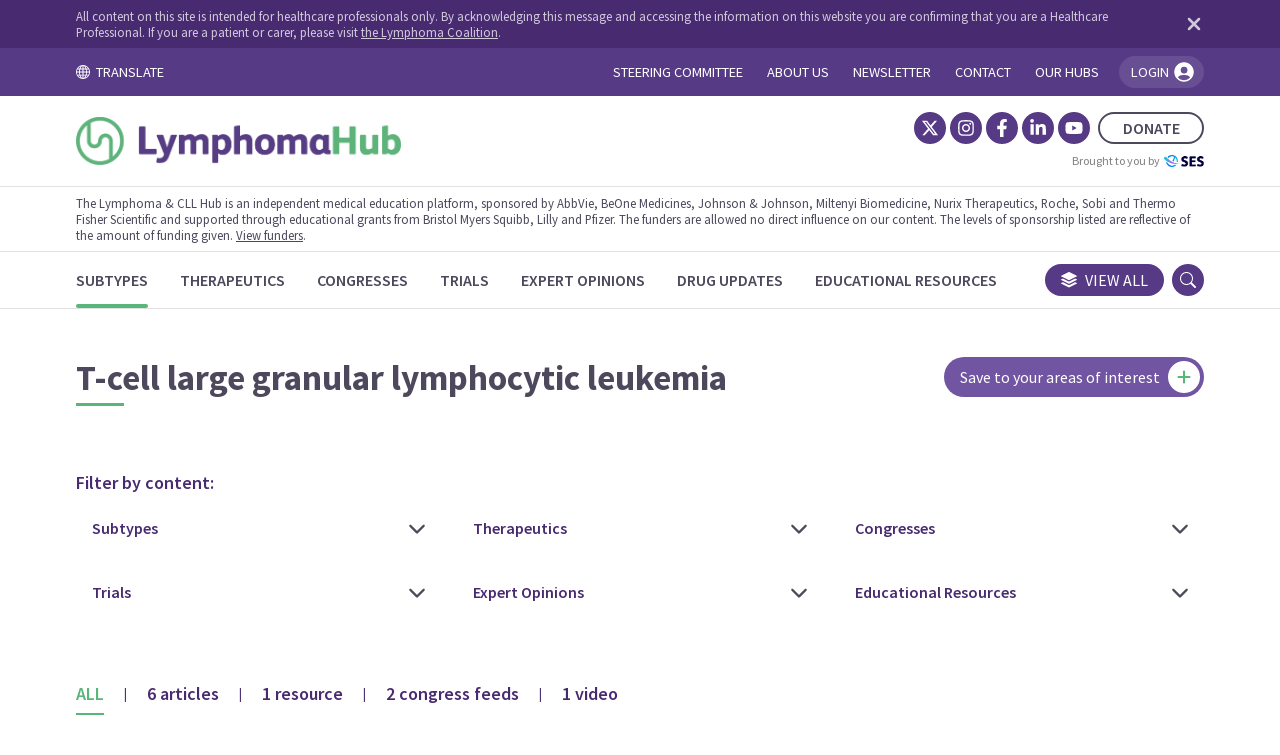

--- FILE ---
content_type: text/html; charset=utf-8
request_url: https://lymphomahub.com/subtypes/tnk-np/lgll-t-cell-lgl-leukemia
body_size: 72072
content:
<!DOCTYPE html><html lang="en"><head><meta charSet="utf-8"/><meta name="viewport" content="width=device-width, initial-scale=1"/><link rel="preload" as="image" href="/images/logos/hubs/badge_lym.svg"/><link rel="preload" as="image" href="/images/logos/hubs/lym.webp"/><link rel="preload" as="image" href="/images/logos/ses/ses_small.webp"/><link rel="preload" as="image" href="/images/logos/ses/ses_full.webp"/><link rel="preload" as="image" href="https://ses-hubs-production.nyc3.digitaloceanspaces.com/media_library/3eded97c1601c5dcc4b3a33051af60ae/eli_2023_white.png"/><link rel="preload" as="image" href="https://ses-hubs-production.nyc3.digitaloceanspaces.com/media_library/2977f164c4a668240c5f8127884d5e7b/eln_white.png"/><link rel="preload" as="image" href="https://ses-hubs-production.nyc3.digitaloceanspaces.com/media_library/c07663f1de24e44de8719c84b99de02b/johnson-and-johnson-logo-1.png"/><link rel="preload" as="image" href="https://ses-hubs-production.nyc3.digitaloceanspaces.com/media_library/33f565d5e6f12bfef3bdedda5e64eb11/bms-logo-rgb-wht-150.png"/><link rel="preload" as="image" href="https://ses-hubs-production.nyc3.digitaloceanspaces.com/media_library/9e2df7cf1d377f09d4da61441ff38a18/roche-reverse.svg"/><link rel="preload" as="image" href="https://ses-hubs-production.nyc3.digitaloceanspaces.com/media_library/82b8f4307beeed45b3cc2a744e002621/Logo_MiltenyiBiomedicine_WHITE.png"/><link rel="stylesheet" href="/_next/static/css/2032fee311c0e101.css" data-precedence="next"/><link rel="stylesheet" href="/_next/static/css/472e54fbb32aa528.css" data-precedence="next"/><link rel="stylesheet" href="/_next/static/css/221b7062a077160f.css" data-precedence="next"/><link rel="stylesheet" href="/_next/static/css/15b3417269d50a36.css" data-precedence="next"/><link rel="preload" as="script" fetchPriority="low" href="/_next/static/chunks/webpack-faf790a1ab09ae95.js"/><script src="/_next/static/chunks/fd9d1056-0593d518fdcc5ba6.js" async=""></script><script src="/_next/static/chunks/6386-52e473f125b5d591.js" async=""></script><script src="/_next/static/chunks/main-app-39dd285ce9b83a3d.js" async=""></script><script src="/_next/static/chunks/app/global-error-86adec689ee72bf2.js" async=""></script><script src="/_next/static/chunks/app/layout-01f5fc2027d33db1.js" async=""></script><script src="/_next/static/chunks/2972-9f0c7256f1bb0fd0.js" async=""></script><script src="/_next/static/chunks/4175-d144880b1740d01a.js" async=""></script><script src="/_next/static/chunks/app/not-found-ab5730383bfbc19d.js" async=""></script><script src="/_next/static/chunks/358ff52d-745ae1b009bc6d4a.js" async=""></script><script src="/_next/static/chunks/39209d7c-3687fc753dd2952e.js" async=""></script><script src="/_next/static/chunks/00cbbcb7-0c336d09398cc01f.js" async=""></script><script src="/_next/static/chunks/9081a741-792884b0c370798e.js" async=""></script><script src="/_next/static/chunks/b5c10047-163185f979db559d.js" async=""></script><script src="/_next/static/chunks/ec3863c0-0330fae9416951a9.js" async=""></script><script src="/_next/static/chunks/5878-7f76a01a7707e6eb.js" async=""></script><script src="/_next/static/chunks/3033-38c00f1426504e41.js" async=""></script><script src="/_next/static/chunks/3464-230d02811b953807.js" async=""></script><script src="/_next/static/chunks/5415-1f352fdd2b697fb4.js" async=""></script><script src="/_next/static/chunks/app/%5Bhub%5D/layout-0cbff55d8e791277.js" async=""></script><script src="/_next/static/chunks/app/%5Bhub%5D/error-cc0600f36d345944.js" async=""></script><script src="/_next/static/chunks/app/%5Bhub%5D/not-found-adb3fd79c58a9ac2.js" async=""></script><script src="/_next/static/chunks/2101-2a415fb50326cab3.js" async=""></script><script src="/_next/static/chunks/8765-b4c2183108db45ad.js" async=""></script><script src="/_next/static/chunks/app/%5Bhub%5D/%5Bcategory%5D/%5Btaggroup%5D/%5Btag%5D/page-148043a507857e3b.js" async=""></script><link rel="preload" href="https://www.googletagmanager.com/gtm.js?id=GTM-5MT4J2F" as="script"/><link rel="preload" as="image" href="https://ses-hubs-production.nyc3.digitaloceanspaces.com/media_library/94e3758f0719b7d830a5d1be92a159e0/AbbVieLogo_white.png"/><link rel="preload" as="image" href="https://ses-hubs-production.nyc3.digitaloceanspaces.com/media_library/69cbbc8bb10dde8d07719829757bd775/logo_w.png"/><link rel="preload" as="image" href="https://ses-hubs-production.nyc3.digitaloceanspaces.com/media_library/7ea77a99597704e1a20fd1eac99f4d5e/thermo-fisher-scientific-logo.svg"/><link rel="preload" as="image" href="https://ses-hubs-production.nyc3.digitaloceanspaces.com/media_library/2e2560e94163731467e49eccc281d53c/SOBI_logo_payoff_neg_RGB_PNG.png"/><link rel="preload" as="image" href="https://ses-hubs-production.nyc3.digitaloceanspaces.com/media_library/b164bbb57d8f579d3f6859e563d9a8c4/Nurix_White_TM.png"/><title>Lymphoma Hub | subtypes / tnk-np / lgll-t-cell-lgl-leukemia</title><meta name="description" content="tnk-np of subtypes of lgll-t-cell-lgl-leukemia"/><meta property="og:title" content="Home | Lymphoma Hub"/><meta property="og:description" content="in partnership with the European Lymphoma Institute (ELI) and the European LeukemiaNet (ELN)."/><meta property="og:url" content="https://lymphomahub.com"/><meta property="og:site_name" content="Lymphoma Hub"/><meta property="og:locale" content="en_US"/><meta property="og:image" content="https://lymphomahub.com/images/share/og-lym.png"/><meta property="og:image:width" content="1200"/><meta property="og:image:height" content="1200"/><meta property="og:type" content="website"/><meta name="twitter:card" content="summary_large_image"/><meta name="twitter:title" content="Home | Lymphoma Hub"/><meta name="twitter:description" content="in partnership with the European Lymphoma Institute (ELI) and the European LeukemiaNet (ELN)."/><meta name="twitter:image" content="https://lymphomahub.com/images/share/og-lym.png"/><meta name="twitter:image:width" content="1200"/><meta name="twitter:image:height" content="1200"/><link rel="icon" href="/favicon.ico" type="image/x-icon" sizes="16x16"/><link rel="icon" href="/favs/lym/favicon.ico"/><script>
              window.TERMLY_CUSTOM_BLOCKING_MAP = {
                  "hubs-test-env.ams3.cdn.digitaloceanspaces.com": "essential",
                  "_next/static/chunks/polyfills.js": "essential"
              }
            </script><link href="https://fonts.googleapis.com/css2?family=Source+Sans+Pro:wght@200;300;400;600;700;900&amp;display=swap" rel="stylesheet"/><script src="/_next/static/chunks/polyfills-42372ed130431b0a.js" noModule=""></script></head><body class="lym"><section><div class="masthead_masthead__tNH09"><div class="masthead_masthead__hcp__HFQYN"><div class="container-fluid"><div class="masthead_masthead__hcp__content__cIUdi"><p class="masthead_masthead__hcp__text__ryDWI">All content on this site is intended for healthcare professionals only. By acknowledging this message and accessing the information on this website you are confirming that you are a Healthcare Professional. If you are a patient or carer, please visit <a href='https://lymphomacoalition.org/' target='_blank'>the Lymphoma Coalition</a>.</p><button class="masthead_masthead__hcp__close__PxnkW" aria-label="Dismiss disclaimer"><svg stroke="currentColor" fill="currentColor" stroke-width="0" viewBox="0 0 384 512" height="1em" width="1em" xmlns="http://www.w3.org/2000/svg"><path d="M342.6 150.6c12.5-12.5 12.5-32.8 0-45.3s-32.8-12.5-45.3 0L192 210.7 86.6 105.4c-12.5-12.5-32.8-12.5-45.3 0s-12.5 32.8 0 45.3L146.7 256 41.4 361.4c-12.5 12.5-12.5 32.8 0 45.3s32.8 12.5 45.3 0L192 301.3 297.4 406.6c12.5 12.5 32.8 12.5 45.3 0s12.5-32.8 0-45.3L237.3 256 342.6 150.6z"></path></svg></button></div></div></div><div class="masthead_masthead__top__container__FEBDK"><div class="container-fluid"><div class="masthead_masthead__top__k4bIT"><div class="masthead_translate__EKe7E"><a class="masthead_translate__toggle__ZE9As" href="#" aria-label="Toggle translation menu"><svg stroke="currentColor" fill="currentColor" stroke-width="0" viewBox="0 0 16 16" height="1em" width="1em" xmlns="http://www.w3.org/2000/svg"><path d="M0 8a8 8 0 1 1 16 0A8 8 0 0 1 0 8zm7.5-6.923c-.67.204-1.335.82-1.887 1.855A7.97 7.97 0 0 0 5.145 4H7.5V1.077zM4.09 4a9.267 9.267 0 0 1 .64-1.539 6.7 6.7 0 0 1 .597-.933A7.025 7.025 0 0 0 2.255 4H4.09zm-.582 3.5c.03-.877.138-1.718.312-2.5H1.674a6.958 6.958 0 0 0-.656 2.5h2.49zM4.847 5a12.5 12.5 0 0 0-.338 2.5H7.5V5H4.847zM8.5 5v2.5h2.99a12.495 12.495 0 0 0-.337-2.5H8.5zM4.51 8.5a12.5 12.5 0 0 0 .337 2.5H7.5V8.5H4.51zm3.99 0V11h2.653c.187-.765.306-1.608.338-2.5H8.5zM5.145 12c.138.386.295.744.468 1.068.552 1.035 1.218 1.65 1.887 1.855V12H5.145zm.182 2.472a6.696 6.696 0 0 1-.597-.933A9.268 9.268 0 0 1 4.09 12H2.255a7.024 7.024 0 0 0 3.072 2.472zM3.82 11a13.652 13.652 0 0 1-.312-2.5h-2.49c.062.89.291 1.733.656 2.5H3.82zm6.853 3.472A7.024 7.024 0 0 0 13.745 12H11.91a9.27 9.27 0 0 1-.64 1.539 6.688 6.688 0 0 1-.597.933zM8.5 12v2.923c.67-.204 1.335-.82 1.887-1.855.173-.324.33-.682.468-1.068H8.5zm3.68-1h2.146c.365-.767.594-1.61.656-2.5h-2.49a13.65 13.65 0 0 1-.312 2.5zm2.802-3.5a6.959 6.959 0 0 0-.656-2.5H12.18c.174.782.282 1.623.312 2.5h2.49zM11.27 2.461c.247.464.462.98.64 1.539h1.835a7.024 7.024 0 0 0-3.072-2.472c.218.284.418.598.597.933zM10.855 4a7.966 7.966 0 0 0-.468-1.068C9.835 1.897 9.17 1.282 8.5 1.077V4h2.355z"></path></svg>  TRANSLATE</a><div class="masthead_translate__toggle__marker__I8_2z" data-active="false"></div><div class="masthead_translate__dropdown__zjVaE" data-active="false"><div class="masthead_translate__dropdown__container__ScWsq"><button type="button" class="masthead_translate__dropdown__close__B3NYA" aria-label="Toggle translation menu"><svg stroke="currentColor" fill="currentColor" stroke-width="0" viewBox="0 0 16 16" height="1em" width="1em" xmlns="http://www.w3.org/2000/svg"><path d="M4.646 4.646a.5.5 0 0 1 .708 0L8 7.293l2.646-2.647a.5.5 0 0 1 .708.708L8.707 8l2.647 2.646a.5.5 0 0 1-.708.708L8 8.707l-2.646 2.647a.5.5 0 0 1-.708-.708L7.293 8 4.646 5.354a.5.5 0 0 1 0-.708z"></path></svg></button><div id="google_translate_element"></div><p class="masthead_translate__dropdown__text__Y_Eb4">The <!-- -->lym<!-- --> Hub website uses a third-party service provided by Google that dynamically translates web content. Translations are machine generated, so may not be an exact or complete translation, and the <!-- -->lym<!-- --> Hub cannot guarantee the accuracy of translated content. The <!-- -->lym<!-- --> and its employees will not be liable for any direct, indirect, or consequential damages (even if foreseeable) resulting from use of the Google Translate feature. For further support with Google Translate, visit <a href="http://translate.google.com/support/" target="_blank">Google Translate Help</a>.</p></div></div></div><ul class="masthead_masthead__top__nav__ClEnQ" data-active="false"><li class="masthead_masthead__top__nav__item__m_NOA"><a class="masthead_masthead__top__nav__item__link__QSX5g" href="/steering-committees"><p class="masthead_masthead__top__nav__item__link__text__PjFJL">Steering committee</p></a></li><li class="masthead_masthead__top__nav__item__m_NOA"><a class="masthead_masthead__top__nav__item__link__QSX5g" href="/about-us"><p class="masthead_masthead__top__nav__item__link__text__PjFJL">About us</p></a></li><li class="masthead_masthead__top__nav__item__m_NOA"><a class="masthead_masthead__top__nav__item__link__QSX5g" href="/newsletter"><p class="masthead_masthead__top__nav__item__link__text__PjFJL">Newsletter</p></a></li><li class="masthead_masthead__top__nav__item__m_NOA"><a class="masthead_masthead__top__nav__item__link__QSX5g" href="/contact"><p class="masthead_masthead__top__nav__item__link__text__PjFJL">Contact</p></a></li><li class="masthead_masthead__top__nav__item__m_NOA"><a class="masthead_masthead__top__nav__item__link__QSX5g" href="/our-hubs"><p class="masthead_masthead__top__nav__item__link__text__PjFJL">Our hubs</p></a></li></ul><button class="masthead_masthead__top__login__agray"><span>LOGIN <svg stroke="currentColor" fill="currentColor" stroke-width="0" viewBox="0 0 512 512" height="1em" width="1em" xmlns="http://www.w3.org/2000/svg"><path d="M256 48C141.31 48 48 141.31 48 256s93.31 208 208 208 208-93.31 208-208S370.69 48 256 48zm2 96a72 72 0 11-72 72 72 72 0 0172-72zm-2 288a175.55 175.55 0 01-129.18-56.6C135.66 329.62 215.06 320 256 320s120.34 9.62 129.18 55.39A175.52 175.52 0 01256 432z"></path></svg></span><div class="masthead_masthead__top__login__menu__Mhu8n" data-active="false"><a href="/account"><img src="/images/logos/hubs/badge_lym.svg" alt=""/>MY <!-- -->lym<!-- --> HUB</a><hr style="width:100%;border-color:white"/><a href="/account/bookmarks">MY BOOKMARKED CONTENT</a><hr style="width:100%;border-color:white"/><a href="/account/settings">ACCOUNT SETTINGS</a><hr style="width:100%;border-color:white"/><p id="logout">LOG OUT</p><div class="masthead_masthead__top__login__menu__arrow__bHYoW"></div></div><div class="masthead_masthead__top__login__success__JlIBZ" data-active="false"><div class="masthead_masthead__top__login__success__arrow__SLDkM"></div><div class="masthead_masthead__top__login__success__box__g1LsT"><p class="masthead_masthead__top__login__success__text__qvQae"><strong>You&#x27;re logged in!</strong> Click here any time to manage your account or log out.</p></div></div></button><div class="masthead_masthead__top__nav__hamburger__ts5Mz"><svg stroke="currentColor" fill="currentColor" stroke-width="0" viewBox="0 0 16 16" height="1em" width="1em" xmlns="http://www.w3.org/2000/svg"><path fill-rule="evenodd" d="M2.5 12a.5.5 0 0 1 .5-.5h10a.5.5 0 0 1 0 1H3a.5.5 0 0 1-.5-.5zm0-4a.5.5 0 0 1 .5-.5h10a.5.5 0 0 1 0 1H3a.5.5 0 0 1-.5-.5zm0-4a.5.5 0 0 1 .5-.5h10a.5.5 0 0 1 0 1H3a.5.5 0 0 1-.5-.5z"></path></svg></div></div></div></div><div class="masthead_masthead__middle__container__FwITG"><div class="container-fluid"><div class="masthead_masthead__middle__Y4wQt"><a class="masthead_masthead__middle__logo__yETGO" href="/"><img src="/images/logos/hubs/lym.webp" alt="The Lymphoma Hub" class="masthead_masthead__middle__logo__image__oKJ5m"/></a><div class="masthead_masthead__middle__links__ai71h"><div class="d-flex align-items-center"><ul class="masthead_masthead__middle__socials__kSH_Y"><li><a aria-label="Twitter" href="https://x.com/lymphomahub" target="_blank" class="masthead_masthead__middle__socials__icon__ARE3M"><svg stroke="currentColor" fill="currentColor" stroke-width="0" viewBox="0 0 512 512" height="1em" width="1em" xmlns="http://www.w3.org/2000/svg"><path d="M389.2 48h70.6L305.6 224.2 487 464H345L233.7 318.6 106.5 464H35.8L200.7 275.5 26.8 48H172.4L272.9 180.9 389.2 48zM364.4 421.8h39.1L151.1 88h-42L364.4 421.8z"></path></svg></a></li><li><a aria-label="Instagram" href="https://www.instagram.com/lymphoma_hub/" target="_blank" class="masthead_masthead__middle__socials__icon__ARE3M"><svg stroke="currentColor" fill="currentColor" stroke-width="0" viewBox="0 0 448 512" height="1em" width="1em" xmlns="http://www.w3.org/2000/svg"><path d="M224.1 141c-63.6 0-114.9 51.3-114.9 114.9s51.3 114.9 114.9 114.9S339 319.5 339 255.9 287.7 141 224.1 141zm0 189.6c-41.1 0-74.7-33.5-74.7-74.7s33.5-74.7 74.7-74.7 74.7 33.5 74.7 74.7-33.6 74.7-74.7 74.7zm146.4-194.3c0 14.9-12 26.8-26.8 26.8-14.9 0-26.8-12-26.8-26.8s12-26.8 26.8-26.8 26.8 12 26.8 26.8zm76.1 27.2c-1.7-35.9-9.9-67.7-36.2-93.9-26.2-26.2-58-34.4-93.9-36.2-37-2.1-147.9-2.1-184.9 0-35.8 1.7-67.6 9.9-93.9 36.1s-34.4 58-36.2 93.9c-2.1 37-2.1 147.9 0 184.9 1.7 35.9 9.9 67.7 36.2 93.9s58 34.4 93.9 36.2c37 2.1 147.9 2.1 184.9 0 35.9-1.7 67.7-9.9 93.9-36.2 26.2-26.2 34.4-58 36.2-93.9 2.1-37 2.1-147.8 0-184.8zM398.8 388c-7.8 19.6-22.9 34.7-42.6 42.6-29.5 11.7-99.5 9-132.1 9s-102.7 2.6-132.1-9c-19.6-7.8-34.7-22.9-42.6-42.6-11.7-29.5-9-99.5-9-132.1s-2.6-102.7 9-132.1c7.8-19.6 22.9-34.7 42.6-42.6 29.5-11.7 99.5-9 132.1-9s102.7-2.6 132.1 9c19.6 7.8 34.7 22.9 42.6 42.6 11.7 29.5 9 99.5 9 132.1s2.7 102.7-9 132.1z"></path></svg></a></li><li><a aria-label="Facebook" href="https://www.facebook.com/lymphomahub/" target="_blank" class="masthead_masthead__middle__socials__icon__ARE3M"><svg stroke="currentColor" fill="currentColor" stroke-width="0" viewBox="0 0 320 512" height="1em" width="1em" xmlns="http://www.w3.org/2000/svg"><path d="M279.14 288l14.22-92.66h-88.91v-60.13c0-25.35 12.42-50.06 52.24-50.06h40.42V6.26S260.43 0 225.36 0c-73.22 0-121.08 44.38-121.08 124.72v70.62H22.89V288h81.39v224h100.17V288z"></path></svg></a></li><li><a aria-label="LinkedIn" href="https://be.linkedin.com/company/lymphoma-hub" target="_blank" class="masthead_masthead__middle__socials__icon__ARE3M"><svg stroke="currentColor" fill="currentColor" stroke-width="0" viewBox="0 0 448 512" height="1em" width="1em" xmlns="http://www.w3.org/2000/svg"><path d="M100.28 448H7.4V148.9h92.88zM53.79 108.1C24.09 108.1 0 83.5 0 53.8a53.79 53.79 0 0 1 107.58 0c0 29.7-24.1 54.3-53.79 54.3zM447.9 448h-92.68V302.4c0-34.7-.7-79.2-48.29-79.2-48.29 0-55.69 37.7-55.69 76.7V448h-92.78V148.9h89.08v40.8h1.3c12.4-23.5 42.69-48.3 87.88-48.3 94 0 111.28 61.9 111.28 142.3V448z"></path></svg></a></li><li><a aria-label="YouTube" href="https://www.youtube.com/@Lymphomahub" target="_blank" class="masthead_masthead__middle__socials__icon__ARE3M"><svg stroke="currentColor" fill="currentColor" stroke-width="0" viewBox="0 0 576 512" height="1em" width="1em" xmlns="http://www.w3.org/2000/svg"><path d="M549.655 124.083c-6.281-23.65-24.787-42.276-48.284-48.597C458.781 64 288 64 288 64S117.22 64 74.629 75.486c-23.497 6.322-42.003 24.947-48.284 48.597-11.412 42.867-11.412 132.305-11.412 132.305s0 89.438 11.412 132.305c6.281 23.65 24.787 41.5 48.284 47.821C117.22 448 288 448 288 448s170.78 0 213.371-11.486c23.497-6.321 42.003-24.171 48.284-47.821 11.412-42.867 11.412-132.305 11.412-132.305s0-89.438-11.412-132.305zm-317.51 213.508V175.185l142.739 81.205-142.739 81.201z"></path></svg></a></li></ul><button class="masthead_masthead__middle__links__donate__OMsO1">DONATE</button></div><a href="https://scientificeducationsupport.com/" target="_blank" class="masthead_masthead__middle__links__ses__XnraF">Brought to you by <img src="/images/logos/ses/ses_small.webp" alt="Scientific Education Support"/></a></div></div></div></div><div class="masthead_masthead__disclaimer__container__NRm6y"><div class="container-fluid"><div class="masthead_masthead__disclaimer__mlhNz"><p>The Lymphoma &amp; CLL Hub is an independent medical education platform, sponsored by AbbVie, BeOne Medicines, Johnson &amp; Johnson, Miltenyi Biomedicine, Nurix Therapeutics, Roche, Sobi and Thermo Fisher Scientific and supported through educational grants from Bristol Myers Squibb, Lilly and Pfizer. The funders are allowed no direct influence on our content. The levels of sponsorship listed are reflective of the amount of funding given. <a href="#footer">View funders</a>.</p></div></div></div><div class="masthead_masthead__bottom__container__xbKW7"><div class="container-fluid"><div class="masthead_masthead__bottom__2S9VC"><ul class="masthead_masthead__bottom__categories__Jru38"><li class="masthead_masthead__bottom__categories__item__b_FIj"><a aria-label="Subtypes" class="masthead_masthead__bottom__categories__item__link__ZKLs0" data-active="true" data-loading="false" href="/subtypes"><p class="masthead_masthead__bottom__categories__item__link__text__2Y6IJ">Subtypes</p></a></li><li class="masthead_masthead__bottom__categories__item__b_FIj"><a aria-label="Therapeutics" class="masthead_masthead__bottom__categories__item__link__ZKLs0" data-active="false" data-loading="false" href="/therapeutics"><p class="masthead_masthead__bottom__categories__item__link__text__2Y6IJ">Therapeutics</p></a></li><li class="masthead_masthead__bottom__categories__item__b_FIj"><a aria-label="Congresses" class="masthead_masthead__bottom__categories__item__link__ZKLs0" data-active="false" data-loading="false" href="/congresses"><p class="masthead_masthead__bottom__categories__item__link__text__2Y6IJ">Congresses</p></a></li><li class="masthead_masthead__bottom__categories__item__b_FIj"><a aria-label="Trials" class="masthead_masthead__bottom__categories__item__link__ZKLs0" data-active="false" data-loading="false" href="/trials"><p class="masthead_masthead__bottom__categories__item__link__text__2Y6IJ">Trials</p></a></li><li class="masthead_masthead__bottom__categories__item__b_FIj"><a aria-label="Expert Opinions" class="masthead_masthead__bottom__categories__item__link__ZKLs0" data-active="false" data-loading="false" href="/expert-opinions"><p class="masthead_masthead__bottom__categories__item__link__text__2Y6IJ">Expert Opinions</p></a></li><li class="masthead_masthead__bottom__categories__item__b_FIj"><a aria-label="Drug Updates" class="masthead_masthead__bottom__categories__item__link__ZKLs0" data-active="false" data-loading="false" href="/drug-updates"><p class="masthead_masthead__bottom__categories__item__link__text__2Y6IJ">Drug Updates</p></a></li><li class="masthead_masthead__bottom__categories__item__b_FIj"><a aria-label="Educational Resources" class="masthead_masthead__bottom__categories__item__link__ZKLs0" data-active="false" data-loading="false" href="/educational-resources"><p class="masthead_masthead__bottom__categories__item__link__text__2Y6IJ">Educational Resources</p></a></li></ul><div class="masthead_masthead__bottom__categories__hover__ZdgK5" data-active="false"></div><a class="masthead_masthead__bottom__viewall__Wfmzq" href="/search"><svg stroke="currentColor" fill="currentColor" stroke-width="0" viewBox="0 0 16 16" class="masthead_masthead__bottom__viewall__icon__Vyn8h" height="1em" width="1em" xmlns="http://www.w3.org/2000/svg"><path d="m14.12 10.163 1.715.858c.22.11.22.424 0 .534L8.267 15.34a.598.598 0 0 1-.534 0L.165 11.555a.299.299 0 0 1 0-.534l1.716-.858 5.317 2.659c.505.252 1.1.252 1.604 0l5.317-2.66zM7.733.063a.598.598 0 0 1 .534 0l7.568 3.784a.3.3 0 0 1 0 .535L8.267 8.165a.598.598 0 0 1-.534 0L.165 4.382a.299.299 0 0 1 0-.535L7.733.063z"></path><path d="m14.12 6.576 1.715.858c.22.11.22.424 0 .534l-7.568 3.784a.598.598 0 0 1-.534 0L.165 7.968a.299.299 0 0 1 0-.534l1.716-.858 5.317 2.659c.505.252 1.1.252 1.604 0l5.317-2.659z"></path></svg>View all</a><div class="masthead_masthead__bottom__search__6ucWM"><svg stroke="currentColor" fill="currentColor" stroke-width="0" viewBox="0 0 16 16" height="1em" width="1em" xmlns="http://www.w3.org/2000/svg"><path d="M11.742 10.344a6.5 6.5 0 1 0-1.397 1.398h-.001c.03.04.062.078.098.115l3.85 3.85a1 1 0 0 0 1.415-1.414l-3.85-3.85a1.007 1.007 0 0 0-.115-.1zM12 6.5a5.5 5.5 0 1 1-11 0 5.5 5.5 0 0 1 11 0z"></path></svg></div></div></div></div><div class="masthead_searchbar__container__YqXVK" data-visible="false"><div class="container-fluid"><div class="masthead_searchbar__qSbZo"><form class="masthead_searchbar__input__container__sgy0x"><input class="masthead_searchbar__input__twybA" type="text" placeholder="Search all content on the Lymphoma Hub..." value=""/><button aria-label="search" type="submit" class="masthead_searchbar__input__submit__nDMHJ"><svg stroke="currentColor" fill="currentColor" stroke-width="0" viewBox="0 0 512 512" height="1em" width="1em" xmlns="http://www.w3.org/2000/svg"><path d="M416 208c0 45.9-14.9 88.3-40 122.7L502.6 457.4c12.5 12.5 12.5 32.8 0 45.3s-32.8 12.5-45.3 0L330.7 376c-34.4 25.2-76.8 40-122.7 40C93.1 416 0 322.9 0 208S93.1 0 208 0S416 93.1 416 208zM208 352a144 144 0 1 0 0-288 144 144 0 1 0 0 288z"></path></svg></button></form><div class="masthead_searchbar__close__Q946r"><svg stroke="currentColor" fill="currentColor" stroke-width="0" viewBox="0 0 352 512" class="masthead_searchbar__close__icon__dSfrP" height="1em" width="1em" xmlns="http://www.w3.org/2000/svg"><path d="M242.72 256l100.07-100.07c12.28-12.28 12.28-32.19 0-44.48l-22.24-22.24c-12.28-12.28-32.19-12.28-44.48 0L176 189.28 75.93 89.21c-12.28-12.28-32.19-12.28-44.48 0L9.21 111.45c-12.28 12.28-12.28 32.19 0 44.48L109.28 256 9.21 356.07c-12.28 12.28-12.28 32.19 0 44.48l22.24 22.24c12.28 12.28 32.2 12.28 44.48 0L176 322.72l100.07 100.07c12.28 12.28 32.2 12.28 44.48 0l22.24-22.24c12.28-12.28 12.28-32.19 0-44.48L242.72 256z"></path></svg></div></div></div></div><div class="modals_modal__zdoRW" data-active="false"><div class="modals_modal__content__ZRkh2"><button class="modals_modal__close___dsZw"><svg stroke="currentColor" fill="none" stroke-width="0" viewBox="0 0 15 15" height="1em" width="1em" xmlns="http://www.w3.org/2000/svg"><path fill-rule="evenodd" clip-rule="evenodd" d="M11.7816 4.03157C12.0062 3.80702 12.0062 3.44295 11.7816 3.2184C11.5571 2.99385 11.193 2.99385 10.9685 3.2184L7.50005 6.68682L4.03164 3.2184C3.80708 2.99385 3.44301 2.99385 3.21846 3.2184C2.99391 3.44295 2.99391 3.80702 3.21846 4.03157L6.68688 7.49999L3.21846 10.9684C2.99391 11.193 2.99391 11.557 3.21846 11.7816C3.44301 12.0061 3.80708 12.0061 4.03164 11.7816L7.50005 8.31316L10.9685 11.7816C11.193 12.0061 11.5571 12.0061 11.7816 11.7816C12.0062 11.557 12.0062 11.193 11.7816 10.9684L8.31322 7.49999L11.7816 4.03157Z" fill="currentColor"></path></svg></button><div class="masthead_donate__container__xWU_X"><div class="masthead_donate__56jaM"><p class="masthead_donate__text__eEQ2K masthead_donate__text_lead__kku7A">Now <em>you</em> can support HCPs in making informed decisions for their patients</p><p class="masthead_donate__text__eEQ2K">Your contribution helps us continuously deliver expertly curated content to HCPs worldwide. You will also have the opportunity to make a content suggestion for consideration and receive updates on the impact contributions are making to our content.</p><a href="https://donate.stripe.com/6oEeYjbye92QbN68ww" target="blank"><button class="button_button__Ub83X" data-background="accent">Make a one-off contribution</button></a><a href="https://buy.stripe.com/fZebM76dU7YMbN63cd" target="_blank"><button class="button_button__Ub83X" data-background="accent">Make a repeat contribution</button></a><a color="themegray.base" href="https://lymphomahub.com/make-a-contribution" class="masthead_donate__text__eEQ2K masthead_donate__text_link__ruGnT">Find out more</a></div><div class="masthead_donate__image__rbNuy" data-bg="accent.base" style="background-image:url(&#x27;/images/modals/donate.png&#x27;)"></div></div></div></div><div class="modals_modal__zdoRW" data-active="false"><div class="modals_modal__content__ZRkh2"><button class="modals_modal__close___dsZw"><svg stroke="currentColor" fill="none" stroke-width="0" viewBox="0 0 15 15" height="1em" width="1em" xmlns="http://www.w3.org/2000/svg"><path fill-rule="evenodd" clip-rule="evenodd" d="M11.7816 4.03157C12.0062 3.80702 12.0062 3.44295 11.7816 3.2184C11.5571 2.99385 11.193 2.99385 10.9685 3.2184L7.50005 6.68682L4.03164 3.2184C3.80708 2.99385 3.44301 2.99385 3.21846 3.2184C2.99391 3.44295 2.99391 3.80702 3.21846 4.03157L6.68688 7.49999L3.21846 10.9684C2.99391 11.193 2.99391 11.557 3.21846 11.7816C3.44301 12.0061 3.80708 12.0061 4.03164 11.7816L7.50005 8.31316L10.9685 11.7816C11.193 12.0061 11.5571 12.0061 11.7816 11.7816C12.0062 11.557 12.0062 11.193 11.7816 10.9684L8.31322 7.49999L11.7816 4.03157Z" fill="currentColor"></path></svg></button><div class="login_login__qOB0Q"><div class="login_logo__MRwDc"><img alt="My Lymphoma Hub" loading="lazy" decoding="async" data-nimg="fill" style="position:absolute;height:100%;width:100%;left:0;top:0;right:0;bottom:0;object-fit:contain;color:transparent" sizes="100vw" srcSet="/_next/image?url=%2Fimages%2Flogos%2Fhubs%2Fmylym.webp&amp;w=640&amp;q=75 640w, /_next/image?url=%2Fimages%2Flogos%2Fhubs%2Fmylym.webp&amp;w=750&amp;q=75 750w, /_next/image?url=%2Fimages%2Flogos%2Fhubs%2Fmylym.webp&amp;w=828&amp;q=75 828w, /_next/image?url=%2Fimages%2Flogos%2Fhubs%2Fmylym.webp&amp;w=1080&amp;q=75 1080w, /_next/image?url=%2Fimages%2Flogos%2Fhubs%2Fmylym.webp&amp;w=1200&amp;q=75 1200w, /_next/image?url=%2Fimages%2Flogos%2Fhubs%2Fmylym.webp&amp;w=1920&amp;q=75 1920w, /_next/image?url=%2Fimages%2Flogos%2Fhubs%2Fmylym.webp&amp;w=2048&amp;q=75 2048w, /_next/image?url=%2Fimages%2Flogos%2Fhubs%2Fmylym.webp&amp;w=3840&amp;q=75 3840w" src="/_next/image?url=%2Fimages%2Flogos%2Fhubs%2Fmylym.webp&amp;w=3840&amp;q=75"/></div><div class="login_login__features__xdN7e"><p class="login_login__features__title__SXU7s">Create an account and access these new features:</p><div class="login_login__features__badge__knfZ_"><div class="login_login__features__badge__icon__A_arQ"><svg stroke="currentColor" fill="currentColor" stroke-width="0" viewBox="0 0 16 16" height="1em" width="1em" xmlns="http://www.w3.org/2000/svg"><path fill-rule="evenodd" d="M2 15.5V2a2 2 0 0 1 2-2h8a2 2 0 0 1 2 2v13.5a.5.5 0 0 1-.74.439L8 13.069l-5.26 2.87A.5.5 0 0 1 2 15.5zM8.16 4.1a.178.178 0 0 0-.32 0l-.634 1.285a.178.178 0 0 1-.134.098l-1.42.206a.178.178 0 0 0-.098.303L6.58 6.993c.042.041.061.1.051.158L6.39 8.565a.178.178 0 0 0 .258.187l1.27-.668a.178.178 0 0 1 .165 0l1.27.668a.178.178 0 0 0 .257-.187L9.368 7.15a.178.178 0 0 1 .05-.158l1.028-1.001a.178.178 0 0 0-.098-.303l-1.42-.206a.178.178 0 0 1-.134-.098L8.16 4.1z"></path></svg></div><p class="login_login__features__badge__text__LoXKL">Bookmark content to read later</p></div><div class="login_login__features__badge__knfZ_"><div class="login_login__features__badge__icon__A_arQ"><svg stroke="currentColor" fill="none" stroke-width="0" viewBox="0 0 15 15" height="1em" width="1em" xmlns="http://www.w3.org/2000/svg"><path fill-rule="evenodd" clip-rule="evenodd" d="M8 2.75C8 2.47386 7.77614 2.25 7.5 2.25C7.22386 2.25 7 2.47386 7 2.75V7H2.75C2.47386 7 2.25 7.22386 2.25 7.5C2.25 7.77614 2.47386 8 2.75 8H7V12.25C7 12.5261 7.22386 12.75 7.5 12.75C7.77614 12.75 8 12.5261 8 12.25V8H12.25C12.5261 8 12.75 7.77614 12.75 7.5C12.75 7.22386 12.5261 7 12.25 7H8V2.75Z" fill="currentColor"></path></svg></div><p class="login_login__features__badge__text__LoXKL">Select your specific areas of interest</p></div><div class="login_login__features__badge__knfZ_"><div class="login_login__features__badge__icon__A_arQ"><svg stroke="currentColor" fill="none" stroke-width="0" viewBox="0 0 15 15" height="1em" width="1em" xmlns="http://www.w3.org/2000/svg"><path fill-rule="evenodd" clip-rule="evenodd" d="M11.4669 3.72684C11.7558 3.91574 11.8369 4.30308 11.648 4.59198L7.39799 11.092C7.29783 11.2452 7.13556 11.3467 6.95402 11.3699C6.77247 11.3931 6.58989 11.3355 6.45446 11.2124L3.70446 8.71241C3.44905 8.48022 3.43023 8.08494 3.66242 7.82953C3.89461 7.57412 4.28989 7.55529 4.5453 7.78749L6.75292 9.79441L10.6018 3.90792C10.7907 3.61902 11.178 3.53795 11.4669 3.72684Z" fill="currentColor"></path></svg></div><p class="login_login__features__badge__text__LoXKL">View <!-- -->lymphoma &amp; CLL<!-- --> content recommended for you</p></div></div><form class="login_login__form__j9oio"><p class="login_login__form__text__fGSaK">First, please enter your email address to sign in or create your account.</p><div class="text_text__ncEMM"><span class="login_login__form__label__text__sDoeB">Your email address</span><input placeholder="your-email@example.com" name="email" value=""/></div><p class="login_login__disclaimer__vLnS8">The personal information collected is utilized for the purposes defined within the <a href="/privacy-policy" target="_blank">privacy policy</a>. We do not share your information with any third parties.</p><button class="button_button__Ub83X" data-background="accent">CONTINUE</button></form></div></div></div></div><div><div class="hero_hero__8OLbm" data-theme="light"><div class="container-fluid"><div class="row position-relative"><div class="col-12 col-sm-8"><div class="hero_hero__content__cnCeq" data-theme="light"><h1 data-theme="light" class="hero_hero__content__title__aytJD">T-cell large granular lymphocytic leukemia</h1><div class="hero_hero__content__divider__yjlzU"></div></div></div><div class="d-none d-sm-block col-12 col-sm-4"><div class="hero_hero__save__rightcontainer__zovQk"><button type="button" class="hero_hero__save__5fzUL" data-hovering="false" data-saved="false"><span>Save to your areas of interest <svg stroke="currentColor" fill="currentColor" stroke-width="0" viewBox="0 0 448 512" height="1em" width="1em" xmlns="http://www.w3.org/2000/svg"><path d="M256 80c0-17.7-14.3-32-32-32s-32 14.3-32 32V224H48c-17.7 0-32 14.3-32 32s14.3 32 32 32H192V432c0 17.7 14.3 32 32 32s32-14.3 32-32V288H400c17.7 0 32-14.3 32-32s-14.3-32-32-32H256V80z"></path></svg></span></button></div></div></div></div></div><div class="filters_filters__VGwdG"><div class="container-fluid"><p class="filters_filters__title__Kmm92">Filter by content:</p><div class="row g-3"><div class="col-12 col-sm-6 col-md-4" style="pointer-events:none;opacity:.3"></div><div class="col-12 col-sm-6 col-md-4" style="pointer-events:none;opacity:.3"></div><div class="col-12 col-sm-6 col-md-4" style="pointer-events:none;opacity:.3"></div><div class="col-12 col-sm-6 col-md-4" style="pointer-events:none;opacity:.3"></div><div class="col-12 col-sm-6 col-md-4" style="pointer-events:none;opacity:.3"></div><div class="col-12 col-sm-6 col-md-4" style="pointer-events:none;opacity:.3"></div></div></div></div><div class="container-fluid"><div class="filters_typeFilter__ABOS0"></div></div><div class="decks_deck__198_l"><div class="container-fluid"><div class="row gy-3"></div></div></div><div class="container-fluid"><div><div class="cattree_tree__container__IlWDG"><div class="row"><div class="col-12"><h2 class="cattree_tree__title__tqlPQ">All Subtypes</h2><div class="cattree_tree__title__underline__5vWXj"></div></div><div class="col-12"><div class="cattree_tree__eqgAZ"><div class="cattree_tree__branch__wCoT2"><a class="cattree_tree__branch__alpha___e_kw" href="/subtypes/aggressive-nhl">Aggressive B-cell lymphomas</a><ul class="cattree_tree__branch__list__uWlB3"><li><a class="cattree_tree__branch__list__item__noksk" href="/subtypes/aggressive-nhl/abc-dlbcl">Activated B-cell-like</a></li><li><a class="cattree_tree__branch__list__item__noksk" href="/subtypes/aggressive-nhl/bl">Burkitt lymphoma</a></li><li><a class="cattree_tree__branch__list__item__noksk" href="/subtypes/aggressive-nhl/dlbcl">Diffuse large B-cell lymphoma</a></li><li><a class="cattree_tree__branch__list__item__noksk" href="/subtypes/aggressive-nhl/hgbl-dh">Double hit lymphoma</a></li><li><a class="cattree_tree__branch__list__item__noksk" href="/subtypes/aggressive-nhl/ebv-dlbcl">Epstein – Barr virus-positive diffuse large B-cell lymphoma</a></li><li><a class="cattree_tree__branch__list__item__noksk" href="/subtypes/aggressive-nhl/gcb-dlbcl">Germinal center B-cell-like</a></li><li><a class="cattree_tree__branch__list__item__noksk" href="/subtypes/aggressive-nhl/gzl">Gray zone lymphoma</a></li><li><a class="cattree_tree__branch__list__item__noksk" href="/subtypes/aggressive-nhl/hgbcl">High-grade B-cell lymphoma</a></li><li><a class="cattree_tree__branch__list__item__noksk" href="/subtypes/aggressive-nhl/ivlbcl">Intravascular large B-cell lymphoma</a></li><li><a class="cattree_tree__branch__list__item__noksk" href="/subtypes/aggressive-nhl/large-b-cell-lymphoma">Large B-cell lymphoma</a></li><li><a class="cattree_tree__branch__list__item__noksk" href="/subtypes/aggressive-nhl/lbcl-irf4-rearrangement">Large B-cell lymphoma with IRF4 rearrangement</a></li><li><a class="cattree_tree__branch__list__item__noksk" href="/subtypes/aggressive-nhl/primary-cns-lymphoma">Primary CNS Lymphoma</a></li><li><a class="cattree_tree__branch__list__item__noksk" href="/subtypes/aggressive-nhl/primary-cns-dlbcl-dlbcl-cns">Primary DLBCL of the central nervous system</a></li><li><a class="cattree_tree__branch__list__item__noksk" href="/subtypes/aggressive-nhl/pmbcl">Primary mediastinal large B-cell lymphoma</a></li><li><a class="cattree_tree__branch__list__item__noksk" href="/subtypes/aggressive-nhl/thrbcl">T-cell/histiocyte-rich large B-cell lymphoma</a></li><li><a class="cattree_tree__branch__list__item__noksk" href="/subtypes/aggressive-nhl/t-fl">Transformed follicular lymphoma</a></li><div></div></ul></div><div class="cattree_tree__branch__wCoT2"><a class="cattree_tree__branch__alpha___e_kw" href="/subtypes/clls">Chronic lymphocytic leukemias</a><ul class="cattree_tree__branch__list__uWlB3"><li><a class="cattree_tree__branch__list__item__noksk" href="/subtypes/clls/cll">Chronic lymphocytic leukemia</a></li><li><a class="cattree_tree__branch__list__item__noksk" href="/subtypes/clls/sll">Small lymphocytic lymphoma</a></li><div></div></ul></div><div class="cattree_tree__branch__wCoT2"><a class="cattree_tree__branch__alpha___e_kw" href="/subtypes/hl">Hodgkin lymphoma</a><ul class="cattree_tree__branch__list__uWlB3"><li><a class="cattree_tree__branch__list__item__noksk" href="/subtypes/hl/chl">Classical Hodgkin lymphoma</a></li><li><a class="cattree_tree__branch__list__item__noksk" href="/subtypes/hl/early-stage-hodgkin-lymphoma">Early-stage Hodgkin lymphoma </a></li><li><a class="cattree_tree__branch__list__item__noksk" href="/subtypes/hl/hl-nos">Hodgkin lymphoma, not otherwise specified</a></li><li><a class="cattree_tree__branch__list__item__noksk" href="/subtypes/hl/nlphl">Nodular lymphocyte-predominant Hodgkin lymphoma</a></li><div></div></ul></div><div class="cattree_tree__branch__wCoT2"><a class="cattree_tree__branch__alpha___e_kw" href="/subtypes/indolent-nhl">Indolent B-cell lymphomas</a><ul class="cattree_tree__branch__list__uWlB3"><li><a class="cattree_tree__branch__list__item__noksk" href="/subtypes/indolent-nhl/fl">Follicular lymphoma </a></li><li><a class="cattree_tree__branch__list__item__noksk" href="/subtypes/indolent-nhl/hcl">Hairy cell leukemia</a></li><li><a class="cattree_tree__branch__list__item__noksk" href="/subtypes/indolent-nhl/mzl">Marginal zone lymphoma</a></li><li><a class="cattree_tree__branch__list__item__noksk" href="/subtypes/indolent-nhl/waldenstrom-macroglobulinemia">Waldenström macroglobulinemia</a></li><div></div></ul></div><div class="cattree_tree__branch__wCoT2"><a class="cattree_tree__branch__alpha___e_kw" href="/subtypes/mcls">Mantle cell lymphomas</a><ul class="cattree_tree__branch__list__uWlB3"><li><a class="cattree_tree__branch__list__item__noksk" href="/subtypes/mcls/mcl">Mantle cell lymphoma</a></li><div></div></ul></div><div class="cattree_tree__branch__wCoT2"><a class="cattree_tree__branch__alpha___e_kw" href="/subtypes/tnk-np">Mature T and NK cell neoplasms</a><ul class="cattree_tree__branch__list__uWlB3"><li><a class="cattree_tree__branch__list__item__noksk" href="/subtypes/tnk-np/alcl">Anaplastic large cell lymphoma</a></li><li><a class="cattree_tree__branch__list__item__noksk" href="/subtypes/tnk-np/aitl">Angioimmunoblastic T-cell lymphoma</a></li><li><a class="cattree_tree__branch__list__item__noksk" href="/subtypes/tnk-np/bia-alcl">Breast implant-associated anaplastic large cell lymphoma</a></li><li><a class="cattree_tree__branch__list__item__noksk" href="/subtypes/tnk-np/ctcl">Cutaneous T-cell lymphoma</a></li><li><a class="cattree_tree__branch__list__item__noksk" href="/subtypes/tnk-np/eatl">Enteropathy-associated T-cell lymphoma</a></li><li><a class="cattree_tree__branch__list__item__noksk" href="/subtypes/tnk-np/ebv-tcl">Epstein – Barr virus-positive T-cell lymphoma</a></li><li><a class="cattree_tree__branch__list__item__noksk" href="/subtypes/tnk-np/ebv-tcl-childhood">Epstein – Barr virus-positive T-cell lymphoma of childhood</a></li><li><a class="cattree_tree__branch__list__item__noksk" href="/subtypes/tnk-np/enkl-enktl">Extranodal NK/T-cell lymphoma</a></li><li><a class="cattree_tree__branch__list__item__noksk" href="/subtypes/tnk-np/tcl-tfh">Follicular T-cell lymphoma</a></li><li><a class="cattree_tree__branch__list__item__noksk" href="/subtypes/tnk-np/hstcl">Hepatosplenic T-cell lymphoma</a></li><li><a class="cattree_tree__branch__list__item__noksk" href="/subtypes/tnk-np/itcld-gt">Indolent T-cell lymphoproliferative disorder of the gastrointestinal tract</a></li><li><a class="cattree_tree__branch__list__item__noksk" href="/subtypes/tnk-np/meitl">Monomorphic epitheliotropic intestinal T-cell lymphoma</a></li><li><a class="cattree_tree__branch__list__item__noksk" href="/subtypes/tnk-np/mf">Mycosis fungoides</a></li><li><a class="cattree_tree__branch__list__item__noksk" href="/subtypes/tnk-np/ptcl">Peripheral T-cell lymphoma</a></li><li><a class="cattree_tree__branch__list__item__noksk" href="/subtypes/tnk-np/ss">Sézary syndrome</a></li><li><a class="cattree_tree__branch__list__item__noksk" href="/subtypes/tnk-np/lgll-t-cell-lgl-leukemia">T-cell large granular lymphocytic leukemia</a></li><li><a class="cattree_tree__branch__list__item__noksk" href="/subtypes/tnk-np/t-pll-t-cell-leukemia">T-cell prolymphocytic leukemia</a></li><li><a class="cattree_tree__branch__list__item__noksk" href="/subtypes/tnk-np/atl-ankl">T/NK-cell leukemia</a></li><div></div></ul></div></div></div></div></div></div></div></div><footer id="footer"><div class="footer_footer__ses__dqg8C"><div class="container-fluid"><div class="row justify-content-center"><div class="col-12"><div class="d-flex flex-column align-items-center"><p class="footer_footer__ses__title__uwG5u">Brought to you by</p><a href="https://www.scientificeducationsupport.com" target="_blank"><img src="/images/logos/ses/ses_full.webp" width="1021px" height="auto" class="footer_footer__ses__logo___Hlyj" alt="Scientific Education Support company logo"/></a><p class="footer_footer__ses__text__AwALw">Delivering streamlined independent medical education to enhance clinical practice</p></div></div></div></div></div><div class="footer_footer__partners__oOcmX"><div class="container-fluid"><div class="row justify-content-center"><div class="col-12 col-sm-10 col-md-8"><p class="footer_footer__partners__text__Okvby footer_footer__partners__text_lead__qIR4E">In partnership with</p></div></div><div class="row justify-content-center g-5"><div class="col-6 col-md-4 col-lg-3 d-flex align-items-center justify-content-center"><a class="footer_footer__partners__partner__qOMXF" href="https://eli.eu/" target="_blank"><img data-size="large" src="https://ses-hubs-production.nyc3.digitaloceanspaces.com/media_library/3eded97c1601c5dcc4b3a33051af60ae/eli_2023_white.png" alt="ELI company logo"/></a></div><div class="col-6 col-md-4 col-lg-3 d-flex align-items-center justify-content-center"><a class="footer_footer__partners__partner__qOMXF" href="https://www.leukemia-net.org/" target="_blank"><img data-size="large" src="https://ses-hubs-production.nyc3.digitaloceanspaces.com/media_library/2977f164c4a668240c5f8127884d5e7b/eln_white.png" alt="ELN company logo"/></a></div></div><div class="row justify-content-center"><div class="col-12 col-sm-10 col-md-8"><div class="footer_footer__partners__text__Okvby"><p>Thank you to the funders of the Lymphoma Hub. All content is developed independently by SES in collaboration with an expert steering committee; funders are allowed no direct influence on the content of the hub. The levels of sponsorship listed are reflective of the amount of funding given. </p></div></div></div><div class="row justify-content-center g-5"><div class="col-6 col-md-4 col-lg-2 py-3"><a class="footer_footer__partners__partner__qOMXF" href="https://www.jnj.com" target="_blank"><img src="https://ses-hubs-production.nyc3.digitaloceanspaces.com/media_library/c07663f1de24e44de8719c84b99de02b/johnson-and-johnson-logo-1.png" alt="Johnson &amp; Johnson company logo"/><p class="footer_footer__partners__partner__tier__QnHCn" data-tier="SILVER">Silver</p></a></div><div class="col-6 col-md-4 col-lg-2 py-3"><a class="footer_footer__partners__partner__qOMXF" href="https://www.bms.com/" target="_blank"><img src="https://ses-hubs-production.nyc3.digitaloceanspaces.com/media_library/33f565d5e6f12bfef3bdedda5e64eb11/bms-logo-rgb-wht-150.png" alt="Bristol Myers Squibb company logo"/><p class="footer_footer__partners__partner__tier__QnHCn" data-tier="BRONZE">Bronze</p><p class="footer_footer__partners__partner__founder__wgVFA">FOUNDER</p></a></div><div class="col-6 col-md-4 col-lg-2 py-3"><a class="footer_footer__partners__partner__qOMXF" href="https://www.roche.com/" target="_blank"><img src="https://ses-hubs-production.nyc3.digitaloceanspaces.com/media_library/9e2df7cf1d377f09d4da61441ff38a18/roche-reverse.svg" alt="Roche company logo"/><p class="footer_footer__partners__partner__tier__QnHCn" data-tier="BRONZE">Bronze</p></a></div><div class="col-6 col-md-4 col-lg-2 py-3"><a class="footer_footer__partners__partner__qOMXF" href="https://www.miltenyibiomedicine.com/" target="_blank"><img src="https://ses-hubs-production.nyc3.digitaloceanspaces.com/media_library/82b8f4307beeed45b3cc2a744e002621/Logo_MiltenyiBiomedicine_WHITE.png" alt="Miltenyi Biomedicine company logo"/><p class="footer_footer__partners__partner__tier__QnHCn" data-tier="SILVER">Silver</p></a></div><div class="col-6 col-md-4 col-lg-2 py-3"><a class="footer_footer__partners__partner__qOMXF" href="https://www.abbvie.com/" target="_blank"><img src="https://ses-hubs-production.nyc3.digitaloceanspaces.com/media_library/94e3758f0719b7d830a5d1be92a159e0/AbbVieLogo_white.png" alt="AbbVie company logo"/><p class="footer_footer__partners__partner__tier__QnHCn" data-tier="BRONZE">Bronze</p></a></div><div class="col-6 col-md-4 col-lg-2 py-3"><a class="footer_footer__partners__partner__qOMXF" href="https://beonemedicines.com/" target="_blank"><img src="https://ses-hubs-production.nyc3.digitaloceanspaces.com/media_library/69cbbc8bb10dde8d07719829757bd775/logo_w.png" alt="BeOne company logo"/><p class="footer_footer__partners__partner__tier__QnHCn" data-tier="BRONZE">Bronze</p></a></div><div class="col-6 col-md-4 col-lg-2 py-3"><a class="footer_footer__partners__partner__qOMXF" href="https://www.thermofisher.com/" target="_blank"><img src="https://ses-hubs-production.nyc3.digitaloceanspaces.com/media_library/7ea77a99597704e1a20fd1eac99f4d5e/thermo-fisher-scientific-logo.svg" alt="Thermo Fisher company logo"/><p class="footer_footer__partners__partner__tier__QnHCn" data-tier="BRONZE">Bronze</p></a></div><div class="col-6 col-md-4 col-lg-2 py-3"><a class="footer_footer__partners__partner__qOMXF" href="https://www.sobi.com/en" target="_blank"><img src="https://ses-hubs-production.nyc3.digitaloceanspaces.com/media_library/2e2560e94163731467e49eccc281d53c/SOBI_logo_payoff_neg_RGB_PNG.png" alt="Sobi company logo"/><p class="footer_footer__partners__partner__tier__QnHCn" data-tier="CONTRIBUTOR">Contributor</p></a></div><div class="col-6 col-md-4 col-lg-2 py-3"><a class="footer_footer__partners__partner__qOMXF" href="https://www.nurixtx.com/" target="_blank"><img src="https://ses-hubs-production.nyc3.digitaloceanspaces.com/media_library/b164bbb57d8f579d3f6859e563d9a8c4/Nurix_White_TM.png" alt="Nurix Therapeutics company logo"/><p class="footer_footer__partners__partner__tier__QnHCn" data-tier="CONTRIBUTOR">Contributor</p></a></div></div><div class="row justify-content-center"><div class="col-12 col-sm-10 col-md-8"><div class="footer_footer__partners__text__Okvby"><p>Supported through educational grants from Bristol Myers Squibb, Lilly and Pfizer.</p></div></div></div></div></div><div class="footer_footer__nav__Z1UdR"><div class="container-fluid"><div class="footer_footer__nav__menu__9HuIZ"><a class="footer_footer__nav__menu__item__gEs2H" href="/terms-and-conditions">Terms and Conditions</a><a class="footer_footer__nav__menu__item__gEs2H" href="/cookie-policy">Cookie Policy</a><a class="footer_footer__nav__menu__item__gEs2H" href="/privacy-policy">Privacy Policy</a><a class="footer_footer__nav__menu__item__gEs2H" href="/newsletter">Newsletter</a></div></div></div><div class="footer_footer__copyright__AC8ar"><div class="container-fluid"><p class="footer_footer__copyright__text__qR5QG">© <!-- -->Lymphoma Hub<!-- --> <!-- -->2026<!-- -->. All rights reserved.</p><p class="footer_footer__copyright__text__qR5QG">All content on this site is intended for healthcare professionals only. <!-- -->If you are a patient or carer, please visit <a href="https://lymphomacoalition.org/" target="_blank">the Lymphoma Coalition</a></p><p class="footer_footer__copyright__text__qR5QG footer_footer__copyright__text_version__Unezf">v.<!-- -->2.20.3</p></div></div></footer></section><script src="/_next/static/chunks/webpack-faf790a1ab09ae95.js" async=""></script><script>(self.__next_f=self.__next_f||[]).push([0]);self.__next_f.push([2,null])</script><script>self.__next_f.push([1,"1:HL[\"/_next/static/css/2032fee311c0e101.css\",\"style\"]\n2:HL[\"/_next/static/css/472e54fbb32aa528.css\",\"style\"]\n3:HL[\"/_next/static/css/221b7062a077160f.css\",\"style\"]\n4:HL[\"/_next/static/css/15b3417269d50a36.css\",\"style\"]\n"])</script><script>self.__next_f.push([1,"5:I[12846,[],\"\"]\n8:I[4707,[],\"\"]\nd:I[36423,[],\"\"]\n11:I[48990,[\"6470\",\"static/chunks/app/global-error-86adec689ee72bf2.js\"],\"default\"]\n9:[\"hub\",\"lym\",\"d\"]\na:[\"category\",\"subtypes\",\"d\"]\nb:[\"taggroup\",\"tnk-np\",\"d\"]\nc:[\"tag\",\"lgll-t-cell-lgl-leukemia\",\"d\"]\n12:[]\n"])</script><script>self.__next_f.push([1,"0:[\"$\",\"$L5\",null,{\"buildId\":\"BUJsmlM36y50CF8FBFv8-\",\"assetPrefix\":\"\",\"urlParts\":[\"\",\"lym\",\"subtypes\",\"tnk-np\",\"lgll-t-cell-lgl-leukemia\"],\"initialTree\":[\"\",{\"children\":[[\"hub\",\"lym\",\"d\"],{\"children\":[[\"category\",\"subtypes\",\"d\"],{\"children\":[[\"taggroup\",\"tnk-np\",\"d\"],{\"children\":[[\"tag\",\"lgll-t-cell-lgl-leukemia\",\"d\"],{\"children\":[\"__PAGE__\",{}]}]}]}]}]},\"$undefined\",\"$undefined\",true],\"initialSeedData\":[\"\",{\"children\":[[\"hub\",\"lym\",\"d\"],{\"children\":[[\"category\",\"subtypes\",\"d\"],{\"children\":[[\"taggroup\",\"tnk-np\",\"d\"],{\"children\":[[\"tag\",\"lgll-t-cell-lgl-leukemia\",\"d\"],{\"children\":[\"__PAGE__\",{},[[\"$L6\",\"$L7\",[[\"$\",\"link\",\"0\",{\"rel\":\"stylesheet\",\"href\":\"/_next/static/css/15b3417269d50a36.css\",\"precedence\":\"next\",\"crossOrigin\":\"$undefined\"}]]],null],null]},[null,[\"$\",\"$L8\",null,{\"parallelRouterKey\":\"children\",\"segmentPath\":[\"children\",\"$9\",\"children\",\"$a\",\"children\",\"$b\",\"children\",\"$c\",\"children\"],\"error\":\"$undefined\",\"errorStyles\":\"$undefined\",\"errorScripts\":\"$undefined\",\"template\":[\"$\",\"$Ld\",null,{}],\"templateStyles\":\"$undefined\",\"templateScripts\":\"$undefined\",\"notFound\":\"$undefined\",\"notFoundStyles\":\"$undefined\"}]],null]},[null,[\"$\",\"$L8\",null,{\"parallelRouterKey\":\"children\",\"segmentPath\":[\"children\",\"$9\",\"children\",\"$a\",\"children\",\"$b\",\"children\"],\"error\":\"$undefined\",\"errorStyles\":\"$undefined\",\"errorScripts\":\"$undefined\",\"template\":[\"$\",\"$Ld\",null,{}],\"templateStyles\":\"$undefined\",\"templateScripts\":\"$undefined\",\"notFound\":\"$undefined\",\"notFoundStyles\":\"$undefined\"}]],null]},[null,[\"$\",\"$L8\",null,{\"parallelRouterKey\":\"children\",\"segmentPath\":[\"children\",\"$9\",\"children\",\"$a\",\"children\"],\"error\":\"$undefined\",\"errorStyles\":\"$undefined\",\"errorScripts\":\"$undefined\",\"template\":[\"$\",\"$Ld\",null,{}],\"templateStyles\":\"$undefined\",\"templateScripts\":\"$undefined\",\"notFound\":\"$undefined\",\"notFoundStyles\":\"$undefined\"}]],null]},[[[[\"$\",\"link\",\"0\",{\"rel\":\"stylesheet\",\"href\":\"/_next/static/css/472e54fbb32aa528.css\",\"precedence\":\"next\",\"crossOrigin\":\"$undefined\"}],[\"$\",\"link\",\"1\",{\"rel\":\"stylesheet\",\"href\":\"/_next/static/css/221b7062a077160f.css\",\"precedence\":\"next\",\"crossOrigin\":\"$undefined\"}]],\"$Le\"],null],null]},[[[[\"$\",\"link\",\"0\",{\"rel\":\"stylesheet\",\"href\":\"/_next/static/css/2032fee311c0e101.css\",\"precedence\":\"next\",\"crossOrigin\":\"$undefined\"}]],\"$Lf\"],null],null],\"couldBeIntercepted\":false,\"initialHead\":[null,\"$L10\"],\"globalErrorComponent\":\"$11\",\"missingSlots\":\"$W12\"}]\n"])</script><script>self.__next_f.push([1,"13:I[14498,[\"3185\",\"static/chunks/app/layout-01f5fc2027d33db1.js\"],\"default\"]\n14:I[75292,[\"2972\",\"static/chunks/2972-9f0c7256f1bb0fd0.js\",\"4175\",\"static/chunks/4175-d144880b1740d01a.js\",\"9160\",\"static/chunks/app/not-found-ab5730383bfbc19d.js\"],\"default\"]\n15:I[98087,[\"3185\",\"static/chunks/app/layout-01f5fc2027d33db1.js\"],\"GoogleTagManager\"]\n16:I[41909,[\"1724\",\"static/chunks/358ff52d-745ae1b009bc6d4a.js\",\"2306\",\"static/chunks/39209d7c-3687fc753dd2952e.js\",\"8447\",\"static/chunks/00cbbcb7-0c336d09398cc01f.js\",\"2420\",\"static/chunks/9081a741-792884b0c370798e.js\",\"1787\",\"static/chunks/b5c10047-163185f979db559d.js\",\"3190\",\"static/chunks/ec3863c0-0330fae9416951a9.js\",\"2972\",\"static/chunks/2972-9f0c7256f1bb0fd0.js\",\"5878\",\"static/chunks/5878-7f76a01a7707e6eb.js\",\"3033\",\"static/chunks/3033-38c00f1426504e41.js\",\"3464\",\"static/chunks/3464-230d02811b953807.js\",\"5415\",\"static/chunks/5415-1f352fdd2b697fb4.js\",\"4175\",\"static/chunks/4175-d144880b1740d01a.js\",\"1730\",\"static/chunks/app/%5Bhub%5D/layout-0cbff55d8e791277.js\"],\"default\"]\n17:I[21095,[\"1724\",\"static/chunks/358ff52d-745ae1b009bc6d4a.js\",\"2306\",\"static/chunks/39209d7c-3687fc753dd2952e.js\",\"8447\",\"static/chunks/00cbbcb7-0c336d09398cc01f.js\",\"2420\",\"static/chunks/9081a741-792884b0c370798e.js\",\"1787\",\"static/chunks/b5c10047-163185f979db559d.js\",\"3190\",\"static/chunks/ec3863c0-0330fae9416951a9.js\",\"2972\",\"static/chunks/2972-9f0c7256f1bb0fd0.js\",\"5878\",\"static/chunks/5878-7f76a01a7707e6eb.js\",\"3033\",\"static/chunks/3033-38c00f1426504e41.js\",\"3464\",\"static/chunks/3464-230d02811b953807.js\",\"5415\",\"static/chunks/5415-1f352fdd2b697fb4.js\",\"4175\",\"static/chunks/4175-d144880b1740d01a.js\",\"1730\",\"static/chunks/app/%5Bhub%5D/layout-0cbff55d8e791277.js\"],\"default\"]\n18:I[48534,[\"1724\",\"static/chunks/358ff52d-745ae1b009bc6d4a.js\",\"2306\",\"static/chunks/39209d7c-3687fc753dd2952e.js\",\"8447\",\"static/chunks/00cbbcb7-0c336d09398cc01f.js\",\"2420\",\"static/chunks/9081a741-792884b0c370798e.js\",\"1787\",\"static/chunks/b5c10047-163185f979db559d.js\",\"3190\",\"static/chunks/ec3863c0-0330fae9416951a9.js\",\"2972\""])</script><script>self.__next_f.push([1,",\"static/chunks/2972-9f0c7256f1bb0fd0.js\",\"5878\",\"static/chunks/5878-7f76a01a7707e6eb.js\",\"3033\",\"static/chunks/3033-38c00f1426504e41.js\",\"3464\",\"static/chunks/3464-230d02811b953807.js\",\"5415\",\"static/chunks/5415-1f352fdd2b697fb4.js\",\"4175\",\"static/chunks/4175-d144880b1740d01a.js\",\"1730\",\"static/chunks/app/%5Bhub%5D/layout-0cbff55d8e791277.js\"],\"default\"]\n19:I[34979,[\"1724\",\"static/chunks/358ff52d-745ae1b009bc6d4a.js\",\"2306\",\"static/chunks/39209d7c-3687fc753dd2952e.js\",\"8447\",\"static/chunks/00cbbcb7-0c336d09398cc01f.js\",\"2420\",\"static/chunks/9081a741-792884b0c370798e.js\",\"1787\",\"static/chunks/b5c10047-163185f979db559d.js\",\"3190\",\"static/chunks/ec3863c0-0330fae9416951a9.js\",\"2972\",\"static/chunks/2972-9f0c7256f1bb0fd0.js\",\"5878\",\"static/chunks/5878-7f76a01a7707e6eb.js\",\"3033\",\"static/chunks/3033-38c00f1426504e41.js\",\"3464\",\"static/chunks/3464-230d02811b953807.js\",\"5415\",\"static/chunks/5415-1f352fdd2b697fb4.js\",\"4175\",\"static/chunks/4175-d144880b1740d01a.js\",\"1730\",\"static/chunks/app/%5Bhub%5D/layout-0cbff55d8e791277.js\"],\"default\"]\n1d:I[53536,[\"2972\",\"static/chunks/2972-9f0c7256f1bb0fd0.js\",\"4175\",\"static/chunks/4175-d144880b1740d01a.js\",\"4120\",\"static/chunks/app/%5Bhub%5D/error-cc0600f36d345944.js\"],\"default\"]\n1e:I[99018,[\"2972\",\"static/chunks/2972-9f0c7256f1bb0fd0.js\",\"4175\",\"static/chunks/4175-d144880b1740d01a.js\",\"5894\",\"static/chunks/app/%5Bhub%5D/not-found-adb3fd79c58a9ac2.js\"],\"default\"]\nf:[\"$\",\"html\",null,{\"lang\":\"en\",\"children\":[[\"$\",\"head\",null,{\"children\":[[\"$\",\"script\",null,{\"dangerouslySetInnerHTML\":{\"__html\":\"\\n              window.TERMLY_CUSTOM_BLOCKING_MAP = {\\n                  \\\"hubs-test-env.ams3.cdn.digitaloceanspaces.com\\\": \\\"essential\\\",\\n                  \\\"_next/static/chunks/polyfills.js\\\": \\\"essential\\\"\\n              }\\n            \"}}],[\"$\",\"link\",null,{\"href\":\"https://fonts.googleapis.com/css2?family=Source+Sans+Pro:wght@200;300;400;600;700;900\u0026display=swap\",\"rel\":\"stylesheet\"}]]}],[\"$\",\"body\",null,{\"className\":\"lym\",\"children\":[[\"$\",\"$L13\",null,{\"autoBlock\":true,\"masterConsentsOrigin\":"])</script><script>self.__next_f.push([1,"true,\"websiteUUID\":\"35324979-e511-4f85-885f-68a5c9e11ad0\"}],[\"$\",\"$L8\",null,{\"parallelRouterKey\":\"children\",\"segmentPath\":[\"children\"],\"error\":\"$undefined\",\"errorStyles\":\"$undefined\",\"errorScripts\":\"$undefined\",\"template\":[\"$\",\"$Ld\",null,{}],\"templateStyles\":\"$undefined\",\"templateScripts\":\"$undefined\",\"notFound\":[\"$\",\"$L14\",null,{}],\"notFoundStyles\":[]}]]}],[\"$\",\"$L15\",null,{\"gtmId\":\"GTM-5MT4J2F\"}]]}]\n1a:T91b,"])</script><script>self.__next_f.push([1,"\u003cp\u003e\u003ca href=\"http://www.ucihealth.org/find-a-doctor/o/susan-obrien\"\u003eSusan O\u0026rsquo;Brien\u003c/a\u003e, MD, is Associate Director for Clinical Science at the\u0026nbsp;\u003ca href=\"http://www.cancer.uci.edu/\"\u003eChao Family Comprehensive Cancer Center\u003c/a\u003e, Medical Director of the\u0026nbsp;\u003ca href=\"http://www.cancer.uci.edu/resources/clinical-research-office.asp\"\u003eSue and Ralph Stern Center for Cancer Clinical Trials and Research\u003c/a\u003e, and Professor of Medicine at\u0026nbsp;\u003ca href=\"https://uci.edu/\"\u003eUniversity of California Irvine\u003c/a\u003e, Irvine, US.\u003c/p\u003e\n\u003cp\u003eProfessor O\u0026rsquo;Brien is an internationally recognized leader in the research of treatments for both chronic and acute leukemias and an acknowledged expert on several important treatments that are currently used as the standard of care for chronic lymphocytic leukemia. She has been closely involved with clinical research that has led to many key discoveries which have advanced the understanding and treatment of the disease. Prof. O\u0026rsquo;Brien is involved with multiple professional organizations, such as the\u0026nbsp;\u003ca href=\"https://www.hematology.org/\"\u003eAmerican Society of Hematology\u003c/a\u003e, the\u0026nbsp;\u003ca href=\"https://www.asco.org/\"\u003eAmerican Society of Clinical Oncology\u003c/a\u003e, and the\u0026nbsp;\u003ca href=\"https://www.aacr.org/Pages/Home.aspx\"\u003eAmerican Association for Cancer Research\u003c/a\u003e. She is a Hematology Member of the\u0026nbsp;\u003ca href=\"https://www.swog.org/\"\u003eSWOG\u003c/a\u003e\u0026nbsp;Executive Committee. She is also a Section Editor for \u003ca href=\"https://acsjournals.onlinelibrary.wiley.com/journal/10970142\"\u003e\u003cem\u003eCancer\u003c/em\u003e\u003c/a\u003e\u0026nbsp;and has authored and co-authored over 800 peer-reviewed articles.\u003c/p\u003e\n\u003cp\u003e\u003cstrong\u003ePositions of responsibility/awards:\u003c/strong\u003e\u003c/p\u003e\n\u003cul\u003e\n\u003cli\u003eMember of the American Association for Cancer Research\u003c/li\u003e\n\u003cli\u003eMember of the American Society of Hematology (ASH)\u003c/li\u003e\n\u003cli\u003eMember of the\u0026nbsp;\u003ca href=\"https://cll.ucsd.edu/\"\u003eChronic Lymphocytic Leukemia Research Consortium\u003c/a\u003e\u003c/li\u003e\n\u003cli\u003eMember of the\u0026nbsp;\u003ca href=\"https://www.nccn.org/\"\u003eNational Comprehensive Cancer Network\u003c/a\u003e\u0026nbsp;CML and ALL Guidelines Panels\u003c/li\u003e\n\u003cli\u003eOn the Scientific Advisory Board for the\u0026nbsp;\u003ca href=\"https://www.lymphoma.org/\"\u003eLymphoma Research Foundation\u003c/a\u003e\u003c/li\u003e\n\u003cli\u003eBest Doctors in America \u0026mdash; Medical Oncology and Hematology, 2015 and 2016\u003c/li\u003e\n\u003cli\u003eHematology Member of the SWOG Executive Committee\u003c/li\u003e\n\u003c/ul\u003e"])</script><script>self.__next_f.push([1,"1b:T779,\u003cp\u003e\u003ca href=\"https://www.petermac.org/users/dr-michael-dickinson\"\u003eDoctor Michael Dickinson\u003c/a\u003e\u0026nbsp;is a clinical hematologist at the\u0026nbsp;\u003ca href=\"https://www.petermac.org/\"\u003ePeter MacCallum Cancer Centre\u003c/a\u003e, Melbourne, AU, and is the Lead of the Aggressive Lymphoma Stream within the Integrated Haematology Service. Dr Dickinson obtained his medical degree at the\u0026nbsp;\u003ca href=\"https://www.uwa.edu.au/\"\u003eUniversity of Western Australia\u003c/a\u003e, Perth, AU, and trained as a physician in Brisbane, AU, and London, UK. He is a Julie Borschmann Fellow of Myeloma Research,\u0026nbsp;\u003ca href=\"https://www.unimelb.edu.au/\"\u003eUniversity of Melbourne\u003c/a\u003e, Melbourne, AU.\u003c/p\u003e\n\u003cp\u003eDr Dickinson\u0026rsquo;s research areas of interest include aggressive lymphoma, myelodysplastic syndromes, acute myeloid leukemia, and myeloma. He is a Principal Investigator in phase I/II studies, mainly in aggressive lymphoma. His research focuses on the role of epigenetic modifiers and immunotherapies in hematological malignancies and the use of eltrombopag as a supportive care agent in myeloid malignancies. Additionally, he researches novel methods of molecular analysis for patients with lymphoid malignancies.\u003c/p\u003e\n\u003cp\u003e\u003cstrong\u003ePositions of responsibility/awards:\u003c/strong\u003e\u003c/p\u003e\n\u003cul\u003e\n\u003cli\u003eAwarded the Julie Borschmann Fellow of Myeloma Research at the University of Melbourne in 2013\u003c/li\u003e\n\u003cli\u003eMember of the\u0026nbsp;\u003ca href=\"http://www.vicepigenetics.org.au/\"\u003eVictorian Epigenetics Group\u003c/a\u003e\u003c/li\u003e\n\u003cli\u003eMember of the Aggressive Lymphoma and Leukaemia Committees of the Australasian Leukaemia and Lymphoma Group (\u003ca href=\"https://www.allg.org.au/\"\u003eALLG\u003c/a\u003e) and\u0026nbsp;\u003ca href=\"https://www.lymphoma.org.au/\"\u003eLymphoma Australia\u003c/a\u003e\u003c/li\u003e\n\u003cli\u003eMember of the Haematology Society of Australia and New Zealand (\u003ca href=\"https://www.hsanz.org.au/\"\u003eHSANZ\u003c/a\u003e)\u003c/li\u003e\n\u003cli\u003eMember of the\u0026nbsp;\u003ca href=\"https://www.hematology.org/\"\u003eAmerican Society of Hematology\u003c/a\u003e\u003c/li\u003e\n\u003c/ul\u003e1c:T989,"])</script><script>self.__next_f.push([1,"\u003cp\u003e\u003ca href=\"https://www.uhkt.cz/zamestnanci/trneny\"\u003eProfessor Marek Trněn\u0026yacute;\u003c/a\u003e\u0026nbsp;is a Professor of Medical Oncology and Head of the\u0026nbsp;\u003ca href=\"https://en.lf1.cuni.cz/\"\u003eFirst\u0026nbsp;Faculty of Medicine\u003c/a\u003e at Charles University Hospital, Prague, CZ. He graduated from the\u0026nbsp;\u003ca href=\"https://www.lfhk.cuni.cz/\"\u003eFaculty of General Medicine\u003c/a\u003e\u0026nbsp;at \u003ca href=\"https://cuni.cz/uken-1.html\"\u003eCharles University\u003c/a\u003e, Prague, CZ, in 1985, and until 1989 he worked at the\u0026nbsp;\u003ca href=\"http://www.universities.cz/czech-universities/public-universities/institute-of-chemical-technology-in-prague\"\u003eInstitute of Chemical Technology\u003c/a\u003e, Prague, CZ. Since 1990, Prof. Trněn\u0026yacute; has worked at the General Teaching Hospital and the\u0026nbsp;First Faculty of Medicine and has completed his residency and fellowship in internal medicine, hematology, and medical oncology. In January 2008, he was appointed Head of the First Internal Clinic of the General Teaching Hospital and First Faculty of Medicine at\u0026nbsp;Charles University, and he was appointed as Professor of Medical Oncology in 2009.\u003c/p\u003e\n\u003cp\u003eProf. Trněn\u0026yacute;\u0026rsquo;s professional focus is on the pathogenesis and targeted treatment of lymphoma and chronic lymphocytic leukemia, including hematopoietic stem cell transplantation. He has authored and co-authored more than 170 research papers and reviews, and has participated either as principal investigator or sub-investigator in more than 30 clinical trials within the field of hematology.\u003c/p\u003e\n\u003cp\u003e\u003cstrong\u003ePositions of responsibility/awards:\u003c/strong\u003e\u003c/p\u003e\n\u003cul\u003e\n\u003cli\u003eFounding member of Czech Lymphoma Study Group, and chair since 2004\u003c/li\u003e\n\u003cli\u003eExecutive board member of\u0026nbsp;\u003ca href=\"http://www.hematology.cz/\"\u003eCzech Society of Hematology\u003c/a\u003e\u0026nbsp;since 1998\u003c/li\u003e\n\u003cli\u003eCoinvestigator of the \u003ca href=\"https://ehaweb.org/assets/Uploads/Annual-Report-2016-EHA-SWG-MCL.pdf\"\u003eEuropean Mantle Cell Lymphoma Network\u003c/a\u003e\u003c/li\u003e\n\u003cli\u003eMember of Lymphoma Scientific Working Group of the European Hematology Association (\u003ca href=\"https://ehaweb.org/\"\u003eEHA\u003c/a\u003e)\u003c/li\u003e\n\u003cli\u003eMember of the European Society for Medical Oncology (\u003ca href=\"https://www.esmo.org/\"\u003eESMO\u003c/a\u003e) Educational Committee for hematologic tumors\u003c/li\u003e\n\u003cli\u003eMember of the American Society of Hematology (\u003ca href=\"https://www.hematology.org/\"\u003eASH\u003c/a\u003e)\u003c/li\u003e\n\u003cli\u003eHead of Lymphoma group and Stem Cell Transplantation program at the General Hospital, Charles University, Prague, CZ\u003c/li\u003e\n\u003c/ul\u003e"])</script><script>self.__next_f.push([1,"e:[\"$\",\"section\",null,{\"children\":[[\"$\",\"$L16\",null,{\"children\":[\"$\",\"$L17\",null,{\"children\":[\"$\",\"$L18\",null,{\"children\":[[\"$\",\"$L19\",null,{\"expertsRecent\":{\"experts\":[{\"id\":91807,\"site_id\":9,\"title\":null,\"slug\":\"joshua-brody\",\"description\":\"\",\"created_at\":\"2025-07-15 14:25\",\"updated_at\":\"2025-07-15 14:25\",\"published_at\":null,\"sort_order\":0,\"first_name\":\"Joshua\",\"last_name\":\"Brody\",\"location\":\"\",\"image_id\":null,\"active\":1,\"position\":\"\",\"draft\":0,\"user_id\":null,\"full_name\":\"Joshua Brody\",\"role\":\"contributor\",\"expert\":1,\"last_article_date\":\"2025-12-19 13:00:00\",\"image\":null},{\"id\":91422,\"site_id\":9,\"title\":\"\",\"slug\":\"alexey-v-danilov\",\"description\":\"\",\"created_at\":\"2021-08-31 13:43\",\"updated_at\":\"2025-04-29 14:15\",\"published_at\":\"2021-08-31 13:43\",\"sort_order\":67,\"first_name\":\"Alexey V.\",\"last_name\":\"Danilov\",\"location\":\"City of Hope Comprehensive Cancer Centre, Duarte, US\",\"image_id\":92522,\"active\":1,\"position\":null,\"draft\":0,\"user_id\":null,\"full_name\":\" Alexey V. Danilov\",\"role\":\"contributor\",\"expert\":1,\"last_article_date\":\"2025-12-16 17:00:00\",\"image\":{\"id\":92522,\"site_id\":9,\"filename\":\"alexey-danilov.jpg\",\"hash\":\"ab2d1de796ca396cf4ea1df97f7aa361\",\"extension\":\".jpg\",\"mime\":\"image/jpeg\",\"width\":93,\"height\":128,\"bytes\":2238,\"alt\":null,\"caption\":null,\"hide\":0,\"created_at\":\"2021-08-31T13:41:25.000000Z\",\"updated_at\":\"2021-08-31T13:41:25.000000Z\",\"created_by_id\":1,\"updated_by_id\":1,\"is_image\":1,\"url\":\"https://ses-hubs-production.nyc3.digitaloceanspaces.com/media_library/ab2d1de796ca396cf4ea1df97f7aa361/alexey-danilov.jpg\",\"sizes\":[{\"id\":1,\"created_at\":null,\"updated_at\":null,\"name\":\"thumb\",\"always_create\":1,\"width\":140,\"height\":90,\"method\":\"cover\",\"pivot\":{\"image_id\":92522,\"image_size_id\":1,\"filename\":\"https://ses-hubs-production.nyc3.digitaloceanspaces.com/media_library/ab2d1de796ca396cf4ea1df97f7aa361/thumb-alexey-danilov.webp\"}},{\"id\":2,\"created_at\":null,\"updated_at\":null,\"name\":\"small\",\"always_create\":1,\"width\":600,\"height\":450,\"method\":\"cover\",\"pivot\":{\"image_id\":92522,\"image_size_id\":2,\"filename\":\"https://ses-hubs-production.nyc3.digitaloceanspaces.com/media_library/ab2d1de796ca396cf4ea1df97f7aa361/small-alexey-danilov.webp\"}},{\"id\":3,\"created_at\":null,\"updated_at\":null,\"name\":\"medium\",\"always_create\":1,\"width\":800,\"height\":600,\"method\":\"cover\",\"pivot\":{\"image_id\":92522,\"image_size_id\":3,\"filename\":\"https://ses-hubs-production.nyc3.digitaloceanspaces.com/media_library/ab2d1de796ca396cf4ea1df97f7aa361/medium-alexey-danilov.webp\"}},{\"id\":4,\"created_at\":null,\"updated_at\":null,\"name\":\"large\",\"always_create\":1,\"width\":1000,\"height\":750,\"method\":\"cover\",\"pivot\":{\"image_id\":92522,\"image_size_id\":4,\"filename\":\"https://ses-hubs-production.nyc3.digitaloceanspaces.com/media_library/ab2d1de796ca396cf4ea1df97f7aa361/large-alexey-danilov.webp\"}},{\"id\":5,\"created_at\":null,\"updated_at\":null,\"name\":\"headshot\",\"always_create\":1,\"width\":300,\"height\":300,\"method\":\"cover\",\"pivot\":{\"image_id\":92522,\"image_size_id\":5,\"filename\":\"https://ses-hubs-production.nyc3.digitaloceanspaces.com/media_library/ab2d1de796ca396cf4ea1df97f7aa361/headshot-alexey-danilov.webp\"}},{\"id\":6,\"created_at\":null,\"updated_at\":null,\"name\":\"small_scale\",\"always_create\":1,\"width\":600,\"height\":450,\"method\":\"scale\",\"pivot\":{\"image_id\":92522,\"image_size_id\":6,\"filename\":\"https://ses-hubs-production.nyc3.digitaloceanspaces.com/media_library/ab2d1de796ca396cf4ea1df97f7aa361/small_scale-alexey-danilov.webp\"}},{\"id\":7,\"created_at\":null,\"updated_at\":null,\"name\":\"medium_scale\",\"always_create\":1,\"width\":800,\"height\":600,\"method\":\"scale\",\"pivot\":{\"image_id\":92522,\"image_size_id\":7,\"filename\":\"https://ses-hubs-production.nyc3.digitaloceanspaces.com/media_library/ab2d1de796ca396cf4ea1df97f7aa361/medium_scale-alexey-danilov.webp\"}},{\"id\":8,\"created_at\":null,\"updated_at\":null,\"name\":\"large_scale\",\"always_create\":1,\"width\":1000,\"height\":750,\"method\":\"scale\",\"pivot\":{\"image_id\":92522,\"image_size_id\":8,\"filename\":\"https://ses-hubs-production.nyc3.digitaloceanspaces.com/media_library/ab2d1de796ca396cf4ea1df97f7aa361/large_scale-alexey-danilov.webp\"}},{\"id\":9,\"created_at\":\"2025-12-19T18:15:09.000000Z\",\"updated_at\":\"2025-12-19T18:15:09.000000Z\",\"name\":\"abstract\",\"always_create\":1,\"width\":1000,\"height\":null,\"method\":\"scale\",\"pivot\":{\"image_id\":92522,\"image_size_id\":9,\"filename\":\"https://ses-hubs-production.nyc3.digitaloceanspaces.com/media_library/ab2d1de796ca396cf4ea1df97f7aa361/abstract-alexey-danilov.webp\"}}]}},{\"id\":90570,\"site_id\":9,\"title\":\"Dr\",\"slug\":\"dr-lorenzo-falchi\",\"description\":null,\"created_at\":\"2019-10-21 08:03\",\"updated_at\":\"2025-04-29 14:15\",\"published_at\":\"2019-10-21 08:03\",\"sort_order\":255,\"first_name\":\"Lorenzo\",\"last_name\":\"Falchi\",\"location\":\"Columbia University Medical Center, New York, US\",\"image_id\":91674,\"active\":1,\"position\":null,\"draft\":0,\"user_id\":null,\"full_name\":\"Dr Lorenzo Falchi\",\"role\":\"contributor\",\"expert\":1,\"last_article_date\":\"2025-12-12 10:30:00\",\"image\":{\"id\":91674,\"site_id\":9,\"filename\":\"lorenzo-falchi.jpg\",\"hash\":\"8fbc64f837ae6a36ebc8b8d6f9c4894c\",\"extension\":\".jpg\",\"mime\":\"image/jpeg\",\"width\":3840,\"height\":2160,\"bytes\":2051280,\"alt\":null,\"caption\":null,\"hide\":0,\"created_at\":\"2019-06-26T16:12:31.000000Z\",\"updated_at\":\"2019-06-26T16:12:31.000000Z\",\"created_by_id\":1,\"updated_by_id\":1,\"is_image\":1,\"url\":\"https://ses-hubs-production.nyc3.digitaloceanspaces.com/media_library/8fbc64f837ae6a36ebc8b8d6f9c4894c/lorenzo-falchi.jpg\",\"sizes\":[{\"id\":1,\"created_at\":null,\"updated_at\":null,\"name\":\"thumb\",\"always_create\":1,\"width\":140,\"height\":90,\"method\":\"cover\",\"pivot\":{\"image_id\":91674,\"image_size_id\":1,\"filename\":\"https://ses-hubs-production.nyc3.digitaloceanspaces.com/media_library/8fbc64f837ae6a36ebc8b8d6f9c4894c/thumb-lorenzo-falchi.webp\"}},{\"id\":2,\"created_at\":null,\"updated_at\":null,\"name\":\"small\",\"always_create\":1,\"width\":600,\"height\":450,\"method\":\"cover\",\"pivot\":{\"image_id\":91674,\"image_size_id\":2,\"filename\":\"https://ses-hubs-production.nyc3.digitaloceanspaces.com/media_library/8fbc64f837ae6a36ebc8b8d6f9c4894c/small-lorenzo-falchi.webp\"}},{\"id\":3,\"created_at\":null,\"updated_at\":null,\"name\":\"medium\",\"always_create\":1,\"width\":800,\"height\":600,\"method\":\"cover\",\"pivot\":{\"image_id\":91674,\"image_size_id\":3,\"filename\":\"https://ses-hubs-production.nyc3.digitaloceanspaces.com/media_library/8fbc64f837ae6a36ebc8b8d6f9c4894c/medium-lorenzo-falchi.webp\"}},{\"id\":4,\"created_at\":null,\"updated_at\":null,\"name\":\"large\",\"always_create\":1,\"width\":1000,\"height\":750,\"method\":\"cover\",\"pivot\":{\"image_id\":91674,\"image_size_id\":4,\"filename\":\"https://ses-hubs-production.nyc3.digitaloceanspaces.com/media_library/8fbc64f837ae6a36ebc8b8d6f9c4894c/large-lorenzo-falchi.webp\"}},{\"id\":5,\"created_at\":null,\"updated_at\":null,\"name\":\"headshot\",\"always_create\":1,\"width\":300,\"height\":300,\"method\":\"cover\",\"pivot\":{\"image_id\":91674,\"image_size_id\":5,\"filename\":\"https://ses-hubs-production.nyc3.digitaloceanspaces.com/media_library/8fbc64f837ae6a36ebc8b8d6f9c4894c/headshot-lorenzo-falchi.webp\"}},{\"id\":6,\"created_at\":null,\"updated_at\":null,\"name\":\"small_scale\",\"always_create\":1,\"width\":600,\"height\":450,\"method\":\"scale\",\"pivot\":{\"image_id\":91674,\"image_size_id\":6,\"filename\":\"https://ses-hubs-production.nyc3.digitaloceanspaces.com/media_library/8fbc64f837ae6a36ebc8b8d6f9c4894c/small_scale-lorenzo-falchi.webp\"}},{\"id\":7,\"created_at\":null,\"updated_at\":null,\"name\":\"medium_scale\",\"always_create\":1,\"width\":800,\"height\":600,\"method\":\"scale\",\"pivot\":{\"image_id\":91674,\"image_size_id\":7,\"filename\":\"https://ses-hubs-production.nyc3.digitaloceanspaces.com/media_library/8fbc64f837ae6a36ebc8b8d6f9c4894c/medium_scale-lorenzo-falchi.webp\"}},{\"id\":8,\"created_at\":null,\"updated_at\":null,\"name\":\"large_scale\",\"always_create\":1,\"width\":1000,\"height\":750,\"method\":\"scale\",\"pivot\":{\"image_id\":91674,\"image_size_id\":8,\"filename\":\"https://ses-hubs-production.nyc3.digitaloceanspaces.com/media_library/8fbc64f837ae6a36ebc8b8d6f9c4894c/large_scale-lorenzo-falchi.webp\"}},{\"id\":9,\"created_at\":\"2025-12-19T18:15:09.000000Z\",\"updated_at\":\"2025-12-19T18:15:09.000000Z\",\"name\":\"abstract\",\"always_create\":1,\"width\":1000,\"height\":null,\"method\":\"scale\",\"pivot\":{\"image_id\":91674,\"image_size_id\":9,\"filename\":\"https://ses-hubs-production.nyc3.digitaloceanspaces.com/media_library/8fbc64f837ae6a36ebc8b8d6f9c4894c/abstract-lorenzo-falchi.webp\"}}]}},{\"id\":91844,\"site_id\":9,\"title\":null,\"slug\":\"haifaa-abdulhaq\",\"description\":\"\",\"created_at\":\"2025-12-10 14:12\",\"updated_at\":\"2025-12-10 14:12\",\"published_at\":null,\"sort_order\":0,\"first_name\":\"Haifaa\",\"last_name\":\"Abdulhaq\",\"location\":\"\",\"image_id\":190973,\"active\":1,\"position\":\"\",\"draft\":0,\"user_id\":null,\"full_name\":\"Haifaa Abdulhaq\",\"role\":\"contributor\",\"expert\":1,\"last_article_date\":\"2025-12-11 10:30:00\",\"image\":{\"id\":190973,\"site_id\":9,\"filename\":\"Haifaa Abdulhaq THUMB.png\",\"hash\":\"bc28e24e3806526caa00111650f11bdf\",\"extension\":\".png\",\"mime\":\"3\",\"width\":765,\"height\":429,\"bytes\":358512,\"alt\":\"\",\"caption\":\"\",\"hide\":1,\"created_at\":\"2025-12-10T14:12:41.000000Z\",\"updated_at\":\"2025-12-10T14:12:41.000000Z\",\"created_by_id\":14,\"updated_by_id\":14,\"is_image\":1,\"url\":\"https://ses-hubs-production.nyc3.digitaloceanspaces.com/media_library/bc28e24e3806526caa00111650f11bdf/Haifaa Abdulhaq THUMB.png\",\"sizes\":[{\"id\":1,\"created_at\":null,\"updated_at\":null,\"name\":\"thumb\",\"always_create\":1,\"width\":140,\"height\":90,\"method\":\"cover\",\"pivot\":{\"image_id\":190973,\"image_size_id\":1,\"filename\":\"https://ses-hubs-production.nyc3.digitaloceanspaces.com/media_library/bc28e24e3806526caa00111650f11bdf/thumb-Haifaa Abdulhaq THUMB.webp\"}},{\"id\":2,\"created_at\":null,\"updated_at\":null,\"name\":\"small\",\"always_create\":1,\"width\":600,\"height\":450,\"method\":\"cover\",\"pivot\":{\"image_id\":190973,\"image_size_id\":2,\"filename\":\"https://ses-hubs-production.nyc3.digitaloceanspaces.com/media_library/bc28e24e3806526caa00111650f11bdf/small-Haifaa Abdulhaq THUMB.webp\"}},{\"id\":3,\"created_at\":null,\"updated_at\":null,\"name\":\"medium\",\"always_create\":1,\"width\":800,\"height\":600,\"method\":\"cover\",\"pivot\":{\"image_id\":190973,\"image_size_id\":3,\"filename\":\"https://ses-hubs-production.nyc3.digitaloceanspaces.com/media_library/bc28e24e3806526caa00111650f11bdf/medium-Haifaa Abdulhaq THUMB.webp\"}},{\"id\":4,\"created_at\":null,\"updated_at\":null,\"name\":\"large\",\"always_create\":1,\"width\":1000,\"height\":750,\"method\":\"cover\",\"pivot\":{\"image_id\":190973,\"image_size_id\":4,\"filename\":\"https://ses-hubs-production.nyc3.digitaloceanspaces.com/media_library/bc28e24e3806526caa00111650f11bdf/large-Haifaa Abdulhaq THUMB.webp\"}},{\"id\":5,\"created_at\":null,\"updated_at\":null,\"name\":\"headshot\",\"always_create\":1,\"width\":300,\"height\":300,\"method\":\"cover\",\"pivot\":{\"image_id\":190973,\"image_size_id\":5,\"filename\":\"https://ses-hubs-production.nyc3.digitaloceanspaces.com/media_library/bc28e24e3806526caa00111650f11bdf/headshot-Haifaa Abdulhaq THUMB.webp\"}},{\"id\":6,\"created_at\":null,\"updated_at\":null,\"name\":\"small_scale\",\"always_create\":1,\"width\":600,\"height\":450,\"method\":\"scale\",\"pivot\":{\"image_id\":190973,\"image_size_id\":6,\"filename\":\"https://ses-hubs-production.nyc3.digitaloceanspaces.com/media_library/bc28e24e3806526caa00111650f11bdf/small_scale-Haifaa Abdulhaq THUMB.webp\"}},{\"id\":7,\"created_at\":null,\"updated_at\":null,\"name\":\"medium_scale\",\"always_create\":1,\"width\":800,\"height\":600,\"method\":\"scale\",\"pivot\":{\"image_id\":190973,\"image_size_id\":7,\"filename\":\"https://ses-hubs-production.nyc3.digitaloceanspaces.com/media_library/bc28e24e3806526caa00111650f11bdf/medium_scale-Haifaa Abdulhaq THUMB.webp\"}},{\"id\":8,\"created_at\":null,\"updated_at\":null,\"name\":\"large_scale\",\"always_create\":1,\"width\":1000,\"height\":750,\"method\":\"scale\",\"pivot\":{\"image_id\":190973,\"image_size_id\":8,\"filename\":\"https://ses-hubs-production.nyc3.digitaloceanspaces.com/media_library/bc28e24e3806526caa00111650f11bdf/large_scale-Haifaa Abdulhaq THUMB.webp\"}},{\"id\":9,\"created_at\":\"2025-12-19T18:15:09.000000Z\",\"updated_at\":\"2025-12-19T18:15:09.000000Z\",\"name\":\"abstract\",\"always_create\":1,\"width\":1000,\"height\":null,\"method\":\"scale\",\"pivot\":{\"image_id\":190973,\"image_size_id\":9,\"filename\":\"https://ses-hubs-production.nyc3.digitaloceanspaces.com/media_library/bc28e24e3806526caa00111650f11bdf/abstract-Haifaa Abdulhaq THUMB.webp\"}}]}},{\"id\":91843,\"site_id\":9,\"title\":null,\"slug\":\"adelba-torres\",\"description\":\"\",\"created_at\":\"2025-12-09 14:25\",\"updated_at\":\"2025-12-09 14:25\",\"published_at\":null,\"sort_order\":0,\"first_name\":\"Adelba\",\"last_name\":\"Torres\",\"location\":\"\",\"image_id\":190971,\"active\":1,\"position\":\"\",\"draft\":0,\"user_id\":null,\"full_name\":\"Adelba Torres\",\"role\":\"contributor\",\"expert\":1,\"last_article_date\":\"2025-12-10 10:30:00\",\"image\":{\"id\":190971,\"site_id\":9,\"filename\":\"Adelba Torres THUMB.png\",\"hash\":\"b49a9141ced163beeacd1415f1657790\",\"extension\":\".png\",\"mime\":\"3\",\"width\":1530,\"height\":862,\"bytes\":1399474,\"alt\":\"\",\"caption\":\"\",\"hide\":1,\"created_at\":\"2025-12-09T14:24:52.000000Z\",\"updated_at\":\"2025-12-09T14:24:52.000000Z\",\"created_by_id\":14,\"updated_by_id\":14,\"is_image\":1,\"url\":\"https://ses-hubs-production.nyc3.digitaloceanspaces.com/media_library/b49a9141ced163beeacd1415f1657790/Adelba Torres THUMB.png\",\"sizes\":[{\"id\":1,\"created_at\":null,\"updated_at\":null,\"name\":\"thumb\",\"always_create\":1,\"width\":140,\"height\":90,\"method\":\"cover\",\"pivot\":{\"image_id\":190971,\"image_size_id\":1,\"filename\":\"https://ses-hubs-production.nyc3.digitaloceanspaces.com/media_library/b49a9141ced163beeacd1415f1657790/thumb-Adelba Torres THUMB.webp\"}},{\"id\":2,\"created_at\":null,\"updated_at\":null,\"name\":\"small\",\"always_create\":1,\"width\":600,\"height\":450,\"method\":\"cover\",\"pivot\":{\"image_id\":190971,\"image_size_id\":2,\"filename\":\"https://ses-hubs-production.nyc3.digitaloceanspaces.com/media_library/b49a9141ced163beeacd1415f1657790/small-Adelba Torres THUMB.webp\"}},{\"id\":3,\"created_at\":null,\"updated_at\":null,\"name\":\"medium\",\"always_create\":1,\"width\":800,\"height\":600,\"method\":\"cover\",\"pivot\":{\"image_id\":190971,\"image_size_id\":3,\"filename\":\"https://ses-hubs-production.nyc3.digitaloceanspaces.com/media_library/b49a9141ced163beeacd1415f1657790/medium-Adelba Torres THUMB.webp\"}},{\"id\":4,\"created_at\":null,\"updated_at\":null,\"name\":\"large\",\"always_create\":1,\"width\":1000,\"height\":750,\"method\":\"cover\",\"pivot\":{\"image_id\":190971,\"image_size_id\":4,\"filename\":\"https://ses-hubs-production.nyc3.digitaloceanspaces.com/media_library/b49a9141ced163beeacd1415f1657790/large-Adelba Torres THUMB.webp\"}},{\"id\":5,\"created_at\":null,\"updated_at\":null,\"name\":\"headshot\",\"always_create\":1,\"width\":300,\"height\":300,\"method\":\"cover\",\"pivot\":{\"image_id\":190971,\"image_size_id\":5,\"filename\":\"https://ses-hubs-production.nyc3.digitaloceanspaces.com/media_library/b49a9141ced163beeacd1415f1657790/headshot-Adelba Torres THUMB.webp\"}},{\"id\":6,\"created_at\":null,\"updated_at\":null,\"name\":\"small_scale\",\"always_create\":1,\"width\":600,\"height\":450,\"method\":\"scale\",\"pivot\":{\"image_id\":190971,\"image_size_id\":6,\"filename\":\"https://ses-hubs-production.nyc3.digitaloceanspaces.com/media_library/b49a9141ced163beeacd1415f1657790/small_scale-Adelba Torres THUMB.webp\"}},{\"id\":7,\"created_at\":null,\"updated_at\":null,\"name\":\"medium_scale\",\"always_create\":1,\"width\":800,\"height\":600,\"method\":\"scale\",\"pivot\":{\"image_id\":190971,\"image_size_id\":7,\"filename\":\"https://ses-hubs-production.nyc3.digitaloceanspaces.com/media_library/b49a9141ced163beeacd1415f1657790/medium_scale-Adelba Torres THUMB.webp\"}},{\"id\":8,\"created_at\":null,\"updated_at\":null,\"name\":\"large_scale\",\"always_create\":1,\"width\":1000,\"height\":750,\"method\":\"scale\",\"pivot\":{\"image_id\":190971,\"image_size_id\":8,\"filename\":\"https://ses-hubs-production.nyc3.digitaloceanspaces.com/media_library/b49a9141ced163beeacd1415f1657790/large_scale-Adelba Torres THUMB.webp\"}},{\"id\":9,\"created_at\":\"2025-12-19T18:15:09.000000Z\",\"updated_at\":\"2025-12-19T18:15:09.000000Z\",\"name\":\"abstract\",\"always_create\":1,\"width\":1000,\"height\":null,\"method\":\"scale\",\"pivot\":{\"image_id\":190971,\"image_size_id\":9,\"filename\":\"https://ses-hubs-production.nyc3.digitaloceanspaces.com/media_library/b49a9141ced163beeacd1415f1657790/abstract-Adelba Torres THUMB.webp\"}}]}},{\"id\":90533,\"site_id\":9,\"title\":\"Prof.\",\"slug\":\"prof-susan-o-brien\",\"description\":\"$1a\",\"created_at\":\"2019-10-21 08:02\",\"updated_at\":\"2025-04-29 14:15\",\"published_at\":\"2019-10-21 08:02\",\"sort_order\":6,\"first_name\":\"Susan\",\"last_name\":\"O'Brien\",\"location\":\"UCI, Irvine, US\",\"image_id\":90267,\"active\":1,\"position\":\"Scientific Advisory Board Member\",\"draft\":0,\"user_id\":null,\"full_name\":\"Prof. Susan O'Brien\",\"role\":\"board\",\"expert\":1,\"last_article_date\":\"2025-12-02 11:00:00\",\"image\":{\"id\":90267,\"site_id\":9,\"filename\":\"df68b3a6010e726e4f2d5edc2e56e674ab3e265d.jpeg\",\"hash\":\"79ceeb0239aa72693943ea53319abe07\",\"extension\":\".jpeg\",\"mime\":\"image/jpeg\",\"width\":280,\"height\":420,\"bytes\":26139,\"alt\":null,\"caption\":null,\"hide\":0,\"created_at\":\"2017-07-10T10:13:37.000000Z\",\"updated_at\":\"2017-07-10T10:13:37.000000Z\",\"created_by_id\":1,\"updated_by_id\":1,\"is_image\":1,\"url\":\"https://ses-hubs-production.nyc3.digitaloceanspaces.com/media_library/79ceeb0239aa72693943ea53319abe07/df68b3a6010e726e4f2d5edc2e56e674ab3e265d.jpeg\",\"sizes\":[{\"id\":1,\"created_at\":null,\"updated_at\":null,\"name\":\"thumb\",\"always_create\":1,\"width\":140,\"height\":90,\"method\":\"cover\",\"pivot\":{\"image_id\":90267,\"image_size_id\":1,\"filename\":\"https://ses-hubs-production.nyc3.digitaloceanspaces.com/media_library/79ceeb0239aa72693943ea53319abe07/thumb-df68b3a6010e726e4f2d5edc2e56e674ab3e265d.webp\"}},{\"id\":2,\"created_at\":null,\"updated_at\":null,\"name\":\"small\",\"always_create\":1,\"width\":600,\"height\":450,\"method\":\"cover\",\"pivot\":{\"image_id\":90267,\"image_size_id\":2,\"filename\":\"https://ses-hubs-production.nyc3.digitaloceanspaces.com/media_library/79ceeb0239aa72693943ea53319abe07/small-df68b3a6010e726e4f2d5edc2e56e674ab3e265d.webp\"}},{\"id\":3,\"created_at\":null,\"updated_at\":null,\"name\":\"medium\",\"always_create\":1,\"width\":800,\"height\":600,\"method\":\"cover\",\"pivot\":{\"image_id\":90267,\"image_size_id\":3,\"filename\":\"https://ses-hubs-production.nyc3.digitaloceanspaces.com/media_library/79ceeb0239aa72693943ea53319abe07/medium-df68b3a6010e726e4f2d5edc2e56e674ab3e265d.webp\"}},{\"id\":4,\"created_at\":null,\"updated_at\":null,\"name\":\"large\",\"always_create\":1,\"width\":1000,\"height\":750,\"method\":\"cover\",\"pivot\":{\"image_id\":90267,\"image_size_id\":4,\"filename\":\"https://ses-hubs-production.nyc3.digitaloceanspaces.com/media_library/79ceeb0239aa72693943ea53319abe07/large-df68b3a6010e726e4f2d5edc2e56e674ab3e265d.webp\"}},{\"id\":5,\"created_at\":null,\"updated_at\":null,\"name\":\"headshot\",\"always_create\":1,\"width\":300,\"height\":300,\"method\":\"cover\",\"pivot\":{\"image_id\":90267,\"image_size_id\":5,\"filename\":\"https://ses-hubs-production.nyc3.digitaloceanspaces.com/media_library/79ceeb0239aa72693943ea53319abe07/headshot-df68b3a6010e726e4f2d5edc2e56e674ab3e265d.webp\"}},{\"id\":6,\"created_at\":null,\"updated_at\":null,\"name\":\"small_scale\",\"always_create\":1,\"width\":600,\"height\":450,\"method\":\"scale\",\"pivot\":{\"image_id\":90267,\"image_size_id\":6,\"filename\":\"https://ses-hubs-production.nyc3.digitaloceanspaces.com/media_library/79ceeb0239aa72693943ea53319abe07/small_scale-df68b3a6010e726e4f2d5edc2e56e674ab3e265d.webp\"}},{\"id\":7,\"created_at\":null,\"updated_at\":null,\"name\":\"medium_scale\",\"always_create\":1,\"width\":800,\"height\":600,\"method\":\"scale\",\"pivot\":{\"image_id\":90267,\"image_size_id\":7,\"filename\":\"https://ses-hubs-production.nyc3.digitaloceanspaces.com/media_library/79ceeb0239aa72693943ea53319abe07/medium_scale-df68b3a6010e726e4f2d5edc2e56e674ab3e265d.webp\"}},{\"id\":8,\"created_at\":null,\"updated_at\":null,\"name\":\"large_scale\",\"always_create\":1,\"width\":1000,\"height\":750,\"method\":\"scale\",\"pivot\":{\"image_id\":90267,\"image_size_id\":8,\"filename\":\"https://ses-hubs-production.nyc3.digitaloceanspaces.com/media_library/79ceeb0239aa72693943ea53319abe07/large_scale-df68b3a6010e726e4f2d5edc2e56e674ab3e265d.webp\"}},{\"id\":9,\"created_at\":\"2025-12-19T18:15:09.000000Z\",\"updated_at\":\"2025-12-19T18:15:09.000000Z\",\"name\":\"abstract\",\"always_create\":1,\"width\":1000,\"height\":null,\"method\":\"scale\",\"pivot\":{\"image_id\":90267,\"image_size_id\":9,\"filename\":\"https://ses-hubs-production.nyc3.digitaloceanspaces.com/media_library/79ceeb0239aa72693943ea53319abe07/abstract-df68b3a6010e726e4f2d5edc2e56e674ab3e265d.webp\"}}]}},{\"id\":90560,\"site_id\":9,\"title\":\"Dr\",\"slug\":\"dr-michael-dickinson\",\"description\":\"$1b\",\"created_at\":\"2019-10-21 08:03\",\"updated_at\":\"2025-04-29 14:15\",\"published_at\":\"2019-10-21 08:03\",\"sort_order\":3,\"first_name\":\"Michael\",\"last_name\":\"Dickinson\",\"location\":\"Peter MacCallum Cancer Centre, Melbourne, AU\",\"image_id\":90515,\"active\":1,\"position\":\"Executive Steering Committee Member\",\"draft\":0,\"user_id\":null,\"full_name\":\"Dr Michael Dickinson\",\"role\":\"steering\",\"expert\":1,\"last_article_date\":\"2025-11-20 10:30:00\",\"image\":{\"id\":90515,\"site_id\":9,\"filename\":\"b37f2899fb7b1777950f67bedaefa131e8f5ee0c.jpeg\",\"hash\":\"fc47c641783745260c941ff160d57776\",\"extension\":\".jpeg\",\"mime\":\"image/jpeg\",\"width\":184,\"height\":222,\"bytes\":5537,\"alt\":null,\"caption\":null,\"hide\":0,\"created_at\":\"2017-07-10T10:13:38.000000Z\",\"updated_at\":\"2017-07-10T10:13:38.000000Z\",\"created_by_id\":1,\"updated_by_id\":1,\"is_image\":1,\"url\":\"https://ses-hubs-production.nyc3.digitaloceanspaces.com/media_library/fc47c641783745260c941ff160d57776/b37f2899fb7b1777950f67bedaefa131e8f5ee0c.jpeg\",\"sizes\":[{\"id\":1,\"created_at\":null,\"updated_at\":null,\"name\":\"thumb\",\"always_create\":1,\"width\":140,\"height\":90,\"method\":\"cover\",\"pivot\":{\"image_id\":90515,\"image_size_id\":1,\"filename\":\"https://ses-hubs-production.nyc3.digitaloceanspaces.com/media_library/fc47c641783745260c941ff160d57776/thumb-b37f2899fb7b1777950f67bedaefa131e8f5ee0c.webp\"}},{\"id\":2,\"created_at\":null,\"updated_at\":null,\"name\":\"small\",\"always_create\":1,\"width\":600,\"height\":450,\"method\":\"cover\",\"pivot\":{\"image_id\":90515,\"image_size_id\":2,\"filename\":\"https://ses-hubs-production.nyc3.digitaloceanspaces.com/media_library/fc47c641783745260c941ff160d57776/small-b37f2899fb7b1777950f67bedaefa131e8f5ee0c.webp\"}},{\"id\":3,\"created_at\":null,\"updated_at\":null,\"name\":\"medium\",\"always_create\":1,\"width\":800,\"height\":600,\"method\":\"cover\",\"pivot\":{\"image_id\":90515,\"image_size_id\":3,\"filename\":\"https://ses-hubs-production.nyc3.digitaloceanspaces.com/media_library/fc47c641783745260c941ff160d57776/medium-b37f2899fb7b1777950f67bedaefa131e8f5ee0c.webp\"}},{\"id\":4,\"created_at\":null,\"updated_at\":null,\"name\":\"large\",\"always_create\":1,\"width\":1000,\"height\":750,\"method\":\"cover\",\"pivot\":{\"image_id\":90515,\"image_size_id\":4,\"filename\":\"https://ses-hubs-production.nyc3.digitaloceanspaces.com/media_library/fc47c641783745260c941ff160d57776/large-b37f2899fb7b1777950f67bedaefa131e8f5ee0c.webp\"}},{\"id\":5,\"created_at\":null,\"updated_at\":null,\"name\":\"headshot\",\"always_create\":1,\"width\":300,\"height\":300,\"method\":\"cover\",\"pivot\":{\"image_id\":90515,\"image_size_id\":5,\"filename\":\"https://ses-hubs-production.nyc3.digitaloceanspaces.com/media_library/fc47c641783745260c941ff160d57776/headshot-b37f2899fb7b1777950f67bedaefa131e8f5ee0c.webp\"}},{\"id\":6,\"created_at\":null,\"updated_at\":null,\"name\":\"small_scale\",\"always_create\":1,\"width\":600,\"height\":450,\"method\":\"scale\",\"pivot\":{\"image_id\":90515,\"image_size_id\":6,\"filename\":\"https://ses-hubs-production.nyc3.digitaloceanspaces.com/media_library/fc47c641783745260c941ff160d57776/small_scale-b37f2899fb7b1777950f67bedaefa131e8f5ee0c.webp\"}},{\"id\":7,\"created_at\":null,\"updated_at\":null,\"name\":\"medium_scale\",\"always_create\":1,\"width\":800,\"height\":600,\"method\":\"scale\",\"pivot\":{\"image_id\":90515,\"image_size_id\":7,\"filename\":\"https://ses-hubs-production.nyc3.digitaloceanspaces.com/media_library/fc47c641783745260c941ff160d57776/medium_scale-b37f2899fb7b1777950f67bedaefa131e8f5ee0c.webp\"}},{\"id\":8,\"created_at\":null,\"updated_at\":null,\"name\":\"large_scale\",\"always_create\":1,\"width\":1000,\"height\":750,\"method\":\"scale\",\"pivot\":{\"image_id\":90515,\"image_size_id\":8,\"filename\":\"https://ses-hubs-production.nyc3.digitaloceanspaces.com/media_library/fc47c641783745260c941ff160d57776/large_scale-b37f2899fb7b1777950f67bedaefa131e8f5ee0c.webp\"}},{\"id\":9,\"created_at\":\"2025-12-19T18:15:09.000000Z\",\"updated_at\":\"2025-12-19T18:15:09.000000Z\",\"name\":\"abstract\",\"always_create\":1,\"width\":1000,\"height\":null,\"method\":\"scale\",\"pivot\":{\"image_id\":90515,\"image_size_id\":9,\"filename\":\"https://ses-hubs-production.nyc3.digitaloceanspaces.com/media_library/fc47c641783745260c941ff160d57776/abstract-b37f2899fb7b1777950f67bedaefa131e8f5ee0c.webp\"}}]}},{\"id\":90572,\"site_id\":9,\"title\":\"Prof.\",\"slug\":\"prof-marek-trneny\",\"description\":\"$1c\",\"created_at\":\"2019-10-21 08:03\",\"updated_at\":\"2025-04-29 14:15\",\"published_at\":\"2019-10-21 08:03\",\"sort_order\":6,\"first_name\":\"Marek\",\"last_name\":\"Trněný\",\"location\":\"Charles University, Prague, CZ\",\"image_id\":90252,\"active\":1,\"position\":\"Executive Steering Committee Member\",\"draft\":0,\"user_id\":null,\"full_name\":\"Prof. Marek Trněný\",\"role\":\"steering\",\"expert\":1,\"last_article_date\":\"2025-11-20 10:30:00\",\"image\":{\"id\":90252,\"site_id\":9,\"filename\":\"937e0347a5c4e5524bafdc34a0fa0a697f0f23dd.jpeg\",\"hash\":\"269c0d9afb74223e84160fc9a7ea5796\",\"extension\":\".jpeg\",\"mime\":\"image/jpeg\",\"width\":258,\"height\":343,\"bytes\":17171,\"alt\":null,\"caption\":null,\"hide\":0,\"created_at\":\"2017-07-10T10:13:36.000000Z\",\"updated_at\":\"2017-07-10T10:13:36.000000Z\",\"created_by_id\":1,\"updated_by_id\":1,\"is_image\":1,\"url\":\"https://ses-hubs-production.nyc3.digitaloceanspaces.com/media_library/269c0d9afb74223e84160fc9a7ea5796/937e0347a5c4e5524bafdc34a0fa0a697f0f23dd.jpeg\",\"sizes\":[{\"id\":1,\"created_at\":null,\"updated_at\":null,\"name\":\"thumb\",\"always_create\":1,\"width\":140,\"height\":90,\"method\":\"cover\",\"pivot\":{\"image_id\":90252,\"image_size_id\":1,\"filename\":\"https://ses-hubs-production.nyc3.digitaloceanspaces.com/media_library/269c0d9afb74223e84160fc9a7ea5796/thumb-937e0347a5c4e5524bafdc34a0fa0a697f0f23dd.webp\"}},{\"id\":2,\"created_at\":null,\"updated_at\":null,\"name\":\"small\",\"always_create\":1,\"width\":600,\"height\":450,\"method\":\"cover\",\"pivot\":{\"image_id\":90252,\"image_size_id\":2,\"filename\":\"https://ses-hubs-production.nyc3.digitaloceanspaces.com/media_library/269c0d9afb74223e84160fc9a7ea5796/small-937e0347a5c4e5524bafdc34a0fa0a697f0f23dd.webp\"}},{\"id\":3,\"created_at\":null,\"updated_at\":null,\"name\":\"medium\",\"always_create\":1,\"width\":800,\"height\":600,\"method\":\"cover\",\"pivot\":{\"image_id\":90252,\"image_size_id\":3,\"filename\":\"https://ses-hubs-production.nyc3.digitaloceanspaces.com/media_library/269c0d9afb74223e84160fc9a7ea5796/medium-937e0347a5c4e5524bafdc34a0fa0a697f0f23dd.webp\"}},{\"id\":4,\"created_at\":null,\"updated_at\":null,\"name\":\"large\",\"always_create\":1,\"width\":1000,\"height\":750,\"method\":\"cover\",\"pivot\":{\"image_id\":90252,\"image_size_id\":4,\"filename\":\"https://ses-hubs-production.nyc3.digitaloceanspaces.com/media_library/269c0d9afb74223e84160fc9a7ea5796/large-937e0347a5c4e5524bafdc34a0fa0a697f0f23dd.webp\"}},{\"id\":5,\"created_at\":null,\"updated_at\":null,\"name\":\"headshot\",\"always_create\":1,\"width\":300,\"height\":300,\"method\":\"cover\",\"pivot\":{\"image_id\":90252,\"image_size_id\":5,\"filename\":\"https://ses-hubs-production.nyc3.digitaloceanspaces.com/media_library/269c0d9afb74223e84160fc9a7ea5796/headshot-937e0347a5c4e5524bafdc34a0fa0a697f0f23dd.webp\"}},{\"id\":6,\"created_at\":null,\"updated_at\":null,\"name\":\"small_scale\",\"always_create\":1,\"width\":600,\"height\":450,\"method\":\"scale\",\"pivot\":{\"image_id\":90252,\"image_size_id\":6,\"filename\":\"https://ses-hubs-production.nyc3.digitaloceanspaces.com/media_library/269c0d9afb74223e84160fc9a7ea5796/small_scale-937e0347a5c4e5524bafdc34a0fa0a697f0f23dd.webp\"}},{\"id\":7,\"created_at\":null,\"updated_at\":null,\"name\":\"medium_scale\",\"always_create\":1,\"width\":800,\"height\":600,\"method\":\"scale\",\"pivot\":{\"image_id\":90252,\"image_size_id\":7,\"filename\":\"https://ses-hubs-production.nyc3.digitaloceanspaces.com/media_library/269c0d9afb74223e84160fc9a7ea5796/medium_scale-937e0347a5c4e5524bafdc34a0fa0a697f0f23dd.webp\"}},{\"id\":8,\"created_at\":null,\"updated_at\":null,\"name\":\"large_scale\",\"always_create\":1,\"width\":1000,\"height\":750,\"method\":\"scale\",\"pivot\":{\"image_id\":90252,\"image_size_id\":8,\"filename\":\"https://ses-hubs-production.nyc3.digitaloceanspaces.com/media_library/269c0d9afb74223e84160fc9a7ea5796/large_scale-937e0347a5c4e5524bafdc34a0fa0a697f0f23dd.webp\"}},{\"id\":9,\"created_at\":\"2025-12-19T18:15:09.000000Z\",\"updated_at\":\"2025-12-19T18:15:09.000000Z\",\"name\":\"abstract\",\"always_create\":1,\"width\":1000,\"height\":null,\"method\":\"scale\",\"pivot\":{\"image_id\":90252,\"image_size_id\":9,\"filename\":\"https://ses-hubs-production.nyc3.digitaloceanspaces.com/media_library/269c0d9afb74223e84160fc9a7ea5796/abstract-937e0347a5c4e5524bafdc34a0fa0a697f0f23dd.webp\"}}]}}]},\"categories\":[{\"id\":90620,\"site_id\":9,\"title\":\"Subtypes\",\"slug\":\"subtypes\",\"description\":\"\u003cp\u003e\u003cspan data-contrast=\\\"auto\\\"\u003eFind all the latest information in lymphoma and CLL, arranged by subtype and malignancy\u003c/span\u003e\u003cspan data-contrast=\\\"auto\\\"\u003e.\u003c/span\u003e\u003c/p\u003e\",\"updated_at\":\"2025-03-24 11:07\",\"sort_order\":0,\"short_title\":\"Subtypes\",\"image_id\":null,\"alternative_name\":\"Malignancies\",\"draft\":0,\"subtitle\":null,\"description_safe\":\"\u003cp\u003e\u003cspan\u003eFind all the latest information in lymphoma and CLL, arranged by subtype and malignancy\u003c/span\u003e\u003cspan\u003e.\u003c/span\u003e\u003c/p\u003e\",\"type\":\"category\",\"tgroups\":[{\"id\":90621,\"site_id\":9,\"category_id\":90620,\"title\":\"Chronic lymphocytic leukemias\",\"slug\":\"clls\",\"description\":\"\u003cp\u003eMonoclonal B-cell lymphocytosis (MBL) is a pre-leukemic form of chronic lymphocytic leukemia (CLL), characterized by a clonal B-cell presence in the absence of clinical symptoms and organ involvement, with \u0026lt; 5000 monoclonal B lymphocytes/\u0026micro;l in peripheral blood. Approximately 1\u0026minus;2% of patients with MBL progress to CLL, annually.\u003c/p\u003e\",\"updated_at\":\"2025-03-24 11:07\",\"category_slug\":\"subtypes\",\"category_title\":\"Subtypes\",\"sort_order\":10,\"short_title\":\"CLLs\",\"image_id\":91685,\"alternative_name\":null,\"draft\":0,\"subtitle\":\"\",\"image_is_logo\":0,\"last_published\":\"2026-01-30 09:30:00\",\"promoted\":0,\"description_safe\":\"\u003cp\u003eMonoclonal B-cell lymphocytosis (MBL) is a pre-leukemic form of chronic lymphocytic leukemia (CLL), characterized by a clonal B-cell presence in the absence of clinical symptoms and organ involvement, with \u0026lt; 5000 monoclonal B lymphocytes/µl in peripheral blood. Approximately 1−2% of patients with MBL progress to CLL, annually.\u003c/p\u003e\",\"type\":\"tgroup\"},{\"id\":90666,\"site_id\":9,\"category_id\":90620,\"title\":\"Mantle cell lymphomas\",\"slug\":\"mcls\",\"description\":\"\u003cp\u003eMantle cell lymphoma (MCL) is characterized by the chromosomal translocation t(11;14)(q13-3; q32-33), resulting in over-expression of the cell cycle protein, cyclin D1. MCL was only recognized as a separate entity in the 1990s. Novel targeted therapies have been approved for the treatment of MCL, however, many patients relapse and have a poor prognosis.\u003c/p\u003e\",\"updated_at\":\"2025-04-15 10:45\",\"category_slug\":\"subtypes\",\"category_title\":\"Subtypes\",\"sort_order\":8,\"short_title\":\"MCLs\",\"image_id\":91688,\"alternative_name\":null,\"draft\":0,\"subtitle\":\"\",\"image_is_logo\":0,\"last_published\":\"2026-01-28 17:30:00\",\"promoted\":0,\"description_safe\":\"\u003cp\u003eMantle cell lymphoma (MCL) is characterized by the chromosomal translocation t(11;14)(q13-3; q32-33), resulting in over-expression of the cell cycle protein, cyclin D1. MCL was only recognized as a separate entity in the 1990s. Novel targeted therapies have been approved for the treatment of MCL, however, many patients relapse and have a poor prognosis.\u003c/p\u003e\",\"type\":\"tgroup\"},{\"id\":90677,\"site_id\":9,\"category_id\":90620,\"title\":\"Mature T and NK cell neoplasms\",\"slug\":\"tnk-np\",\"description\":\"\u003cp\u003eT-cell lymphomas are diverse, and their incidence varies by geographical region, with increased prevalence in Asia. They can be classified into the disseminated type (adult T-cell lymphoma/leukemia), extranodal type (enteropathy-type T cell lymphoma), cutaneous type (mycosis fungoides), or nodal type (anaplastic large cell lymphoma).\u003c/p\u003e\",\"updated_at\":\"2025-03-24 11:07\",\"category_slug\":\"subtypes\",\"category_title\":\"Subtypes\",\"sort_order\":9,\"short_title\":\"T/NK NP\",\"image_id\":91690,\"alternative_name\":null,\"draft\":0,\"subtitle\":\"\",\"image_is_logo\":0,\"last_published\":\"2026-01-08 09:00:00\",\"promoted\":0,\"description_safe\":\"\u003cp\u003eT-cell lymphomas are diverse, and their incidence varies by geographical region, with increased prevalence in Asia. They can be classified into the disseminated type (adult T-cell lymphoma/leukemia), extranodal type (enteropathy-type T cell lymphoma), cutaneous type (mycosis fungoides), or nodal type (anaplastic large cell lymphoma).\u003c/p\u003e\",\"type\":\"tgroup\"},{\"id\":90625,\"site_id\":9,\"category_id\":90620,\"title\":\"Aggressive B-cell lymphomas\",\"slug\":\"aggressive-nhl\",\"description\":\"\u003cp\u003eNon-Hodgkin lymphoma includes aggressive subtypes, such as diffuse large B-cell lymphoma (DLBCL). They often develop rapidly, require urgent therapeutic intervention, and many patients can be cured by high dose immuno-chemotherapy.\u003c/p\u003e\",\"updated_at\":\"2025-04-24 14:07\",\"category_slug\":\"subtypes\",\"category_title\":\"Subtypes\",\"sort_order\":5,\"short_title\":\"aggressive NHL \",\"image_id\":91686,\"alternative_name\":null,\"draft\":0,\"subtitle\":\"\",\"image_is_logo\":0,\"last_published\":\"2025-12-19 13:00:00\",\"promoted\":0,\"description_safe\":\"\u003cp\u003eNon-Hodgkin lymphoma includes aggressive subtypes, such as diffuse large B-cell lymphoma (DLBCL). They often develop rapidly, require urgent therapeutic intervention, and many patients can be cured by high dose immuno-chemotherapy.\u003c/p\u003e\",\"type\":\"tgroup\"},{\"id\":90669,\"site_id\":9,\"category_id\":90620,\"title\":\"Hodgkin lymphoma\",\"slug\":\"hl\",\"description\":\"\u003cp\u003eThere are two types of Hodgkin lymphoma (HL): classical HL and nodular lymphocyte-predominant HL. HL is more frequently diagnosed in younger patients, aged 20\u0026ndash;40, and can often be cured with chemotherapy, radiation therapy, or stem cell transplant depending on the stage and type of HL.\u003c/p\u003e\",\"updated_at\":\"2025-04-15 10:45\",\"category_slug\":\"subtypes\",\"category_title\":\"Subtypes\",\"sort_order\":6,\"short_title\":\"HL\",\"image_id\":91689,\"alternative_name\":null,\"draft\":0,\"subtitle\":\"\",\"image_is_logo\":0,\"last_published\":\"2025-12-15 16:39:00\",\"promoted\":0,\"description_safe\":\"\u003cp\u003eThere are two types of Hodgkin lymphoma (HL): classical HL and nodular lymphocyte-predominant HL. HL is more frequently diagnosed in younger patients, aged 20–40, and can often be cured with chemotherapy, radiation therapy, or stem cell transplant depending on the stage and type of HL.\u003c/p\u003e\",\"type\":\"tgroup\"},{\"id\":90649,\"site_id\":9,\"category_id\":90620,\"title\":\"Indolent B-cell lymphomas\",\"slug\":\"indolent-nhl\",\"description\":\"\u003cp\u003eThis group includes indolent lymphomas, such as follicular lymphoma (FL) and marginal zone lymphoma (MZL). These have a more protracted clinical course, and many patients may not require intensive treatment in the beginning of their disease. In some patients, however, FL may transform into a more aggressive form that resembles diffuse large B-cell lymphoma (DLBCL) (FL Grade 3b).\u003c/p\u003e\",\"updated_at\":\"2025-04-24 14:07\",\"category_slug\":\"subtypes\",\"category_title\":\"Subtypes\",\"sort_order\":7,\"short_title\":\"indolent NHL\",\"image_id\":91687,\"alternative_name\":null,\"draft\":0,\"subtitle\":\"\",\"image_is_logo\":0,\"last_published\":\"2025-12-06 08:30:00\",\"promoted\":0,\"description_safe\":\"\u003cp\u003eThis group includes indolent lymphomas, such as follicular lymphoma (FL) and marginal zone lymphoma (MZL). These have a more protracted clinical course, and many patients may not require intensive treatment in the beginning of their disease. In some patients, however, FL may transform into a more aggressive form that resembles diffuse large B-cell lymphoma (DLBCL) (FL Grade 3b).\u003c/p\u003e\",\"type\":\"tgroup\"},{\"id\":91753,\"site_id\":9,\"category_id\":90620,\"title\":\"R/R DLBCL\",\"slug\":\"rr-dlbcl\",\"description\":\"\",\"updated_at\":\"2025-03-13 14:32\",\"category_slug\":\"subtypes\",\"category_title\":\"Subtypes\",\"sort_order\":2,\"short_title\":\"\",\"image_id\":null,\"alternative_name\":\"\",\"draft\":0,\"subtitle\":\"\",\"image_is_logo\":0,\"last_published\":\"2025-02-12 08:45:11\",\"promoted\":0,\"description_safe\":\"\",\"type\":\"tgroup\"},{\"id\":91680,\"site_id\":9,\"category_id\":90620,\"title\":\"RRFL\",\"slug\":\"rrfl\",\"description\":\"\",\"updated_at\":\"2025-03-24 11:07\",\"category_slug\":\"subtypes\",\"category_title\":\"Subtypes\",\"sort_order\":3,\"short_title\":\"\",\"image_id\":null,\"alternative_name\":\"\",\"draft\":0,\"subtitle\":\"\",\"image_is_logo\":0,\"last_published\":\"2024-10-31 10:57:45\",\"promoted\":0,\"description_safe\":\"\",\"type\":\"tgroup\"},{\"id\":91348,\"site_id\":9,\"category_id\":90620,\"title\":\"COVID-19\",\"slug\":\"covid-19\",\"description\":\"\",\"updated_at\":\"2025-03-24 11:07\",\"category_slug\":\"subtypes\",\"category_title\":\"Subtypes\",\"sort_order\":4,\"short_title\":\"COVID-19\",\"image_id\":null,\"alternative_name\":\"\",\"draft\":0,\"subtitle\":\"\",\"image_is_logo\":0,\"last_published\":\"2022-03-28 15:10:46\",\"promoted\":0,\"description_safe\":\"\",\"type\":\"tgroup\"},{\"id\":90708,\"site_id\":9,\"category_id\":90620,\"title\":\"Rare lymphomas\",\"slug\":\"rare-nhl\",\"description\":\"\u003cp\u003e\u003cspan data-contrast=\\\"none\\\"\u003eUncommon subtypes of lymphoma include post-transplant lymphoproliferative disorders, some\u0026nbsp;\u003c/span\u003e\u003cspan data-contrast=\\\"none\\\"\u003evirally-induced\u003c/span\u003e\u003cspan data-contrast=\\\"none\\\"\u003e\u0026nbsp;lymphomas,\u0026nbsp;\u003c/span\u003e\u003cspan data-contrast=\\\"none\\\"\u003eextranodal\u003c/span\u003e\u003cspan data-contrast=\\\"none\\\"\u003e\u0026nbsp;lymphomas, and other less frequently diagnosed malignancies.\u0026nbsp;\u003c/span\u003e\u003c/p\u003e\",\"updated_at\":\"2025-03-24 11:07\",\"category_slug\":\"subtypes\",\"category_title\":\"Subtypes\",\"sort_order\":11,\"short_title\":\"rare NHL\",\"image_id\":91691,\"alternative_name\":null,\"draft\":0,\"subtitle\":\"\",\"image_is_logo\":0,\"last_published\":\"2021-08-09 11:02:44\",\"promoted\":0,\"description_safe\":\"\u003cp\u003e\u003cspan\u003eUncommon subtypes of lymphoma include post-transplant lymphoproliferative disorders, some \u003c/span\u003e\u003cspan\u003evirally-induced\u003c/span\u003e\u003cspan\u003e lymphomas, \u003c/span\u003e\u003cspan\u003eextranodal\u003c/span\u003e\u003cspan\u003e lymphomas, and other less frequently diagnosed malignancies. \u003c/span\u003e\u003c/p\u003e\",\"type\":\"tgroup\"}]},{\"id\":90726,\"site_id\":9,\"title\":\"Therapeutics\",\"slug\":\"therapeutics\",\"description\":\"\u003cp\u003eView all the latest information in lymphoma and CLL, arranged by therapeutic class and intervention. Listed below are recently updated therapeutic classes.\u003c/p\u003e\",\"updated_at\":\"2025-04-24 08:10\",\"sort_order\":1,\"short_title\":\"\",\"image_id\":null,\"alternative_name\":\"Interventions\",\"draft\":0,\"subtitle\":null,\"description_safe\":\"\u003cp\u003eView all the latest information in lymphoma and CLL, arranged by therapeutic class and intervention. Listed below are recently updated therapeutic classes.\u003c/p\u003e\",\"type\":\"category\",\"tgroups\":[{\"id\":90748,\"site_id\":9,\"category_id\":90726,\"title\":\"Kinase inhibitors\",\"slug\":\"kinase-inhibitors\",\"description\":\"\u003cp\u003eKinase inhibitors inhibit downstream signaling pathways and thereby interfere with survival, activation, proliferation, and differentiation of normal and malignant cells. Kinase inhibitors are increasingly used to treat hematological malignancies, such as follicular lymphoma (FL), chronic lymphocytic leukemia (CLL), and mantle cell lymphoma (MCL).\u003c/p\u003e\",\"updated_at\":\"2025-04-24 08:10\",\"category_slug\":\"therapeutics\",\"category_title\":\"Therapeutics\",\"sort_order\":18,\"short_title\":\"\",\"image_id\":91694,\"alternative_name\":null,\"draft\":0,\"subtitle\":\"\",\"image_is_logo\":0,\"last_published\":\"2026-01-30 09:30:00\",\"promoted\":0,\"description_safe\":\"\u003cp\u003eKinase inhibitors inhibit downstream signaling pathways and thereby interfere with survival, activation, proliferation, and differentiation of normal and malignant cells. Kinase inhibitors are increasingly used to treat hematological malignancies, such as follicular lymphoma (FL), chronic lymphocytic leukemia (CLL), and mantle cell lymphoma (MCL).\u003c/p\u003e\",\"type\":\"tgroup\"},{\"id\":90807,\"site_id\":9,\"category_id\":90726,\"title\":\"BCL-2 inhibitors\",\"slug\":\"bcl-2-inhibitors\",\"description\":\"\u003cp\u003eInhibition of the anti-apoptotic protein B-cell lymphoma-2 (BCL-2), often over-expressed in hematological malignancies, can induce apoptosis. Venetoclax is an example of a BCL-2 inhibitor and is used in the treatment of relapsed or refractory chronic lymphocytic leukemia (CLL).\u003c/p\u003e\",\"updated_at\":\"2025-04-24 08:10\",\"category_slug\":\"therapeutics\",\"category_title\":\"Therapeutics\",\"sort_order\":12,\"short_title\":\"\",\"image_id\":91702,\"alternative_name\":null,\"draft\":0,\"subtitle\":\"\",\"image_is_logo\":0,\"last_published\":\"2026-01-30 09:30:00\",\"promoted\":0,\"description_safe\":\"\u003cp\u003eInhibition of the anti-apoptotic protein B-cell lymphoma-2 (BCL-2), often over-expressed in hematological malignancies, can induce apoptosis. Venetoclax is an example of a BCL-2 inhibitor and is used in the treatment of relapsed or refractory chronic lymphocytic leukemia (CLL).\u003c/p\u003e\",\"type\":\"tgroup\"},{\"id\":90727,\"site_id\":9,\"category_id\":90726,\"title\":\"Antibody therapy\",\"slug\":\"antibody-therapy\",\"description\":\"\u003cp\u003eMonoclonal antibodies target antigens expressed by lymphoma cells, making them more selective than chemotherapy. As exemplified by rituximab, which targets CD20 present on B-cells, the Fc portion of the antibody mediates cytotoxicity, while the binding site induces downregulation of the B-cell receptor and apoptosis in CD20\u003csup\u003e+\u003c/sup\u003e cells.\u0026nbsp;\u003c/p\u003e\",\"updated_at\":\"2025-04-24 08:10\",\"category_slug\":\"therapeutics\",\"category_title\":\"Therapeutics\",\"sort_order\":11,\"short_title\":\"\",\"image_id\":91693,\"alternative_name\":null,\"draft\":0,\"subtitle\":\"\",\"image_is_logo\":0,\"last_published\":\"2026-01-27 09:00:00\",\"promoted\":0,\"description_safe\":\"\u003cp\u003eMonoclonal antibodies target antigens expressed by lymphoma cells, making them more selective than chemotherapy. As exemplified by rituximab, which targets CD20 present on B-cells, the Fc portion of the antibody mediates cytotoxicity, while the binding site induces downregulation of the B-cell receptor and apoptosis in CD20\u003csup\u003e+\u003c/sup\u003e cells. \u003c/p\u003e\",\"type\":\"tgroup\"},{\"id\":90771,\"site_id\":9,\"category_id\":90726,\"title\":\"Immune modulators\",\"slug\":\"immune-modulators\",\"description\":\"\u003cp\u003eImmunotherapies are those that boost the immune system to kill or slow the growth of lymphoma cells. Examples include interferon alpha, which when bound to its receptor leads to the activation of cell-mediated immunity, and lenalidomide, which increases the anti-tumor activity of T cells and natural killer cells and shows synergy with antibody therapy.\u003c/p\u003e\",\"updated_at\":\"2025-04-24 08:10\",\"category_slug\":\"therapeutics\",\"category_title\":\"Therapeutics\",\"sort_order\":19,\"short_title\":\"\",\"image_id\":91697,\"alternative_name\":null,\"draft\":0,\"subtitle\":\"\",\"image_is_logo\":0,\"last_published\":\"2026-01-27 09:00:00\",\"promoted\":0,\"description_safe\":\"\u003cp\u003eImmunotherapies are those that boost the immune system to kill or slow the growth of lymphoma cells. Examples include interferon alpha, which when bound to its receptor leads to the activation of cell-mediated immunity, and lenalidomide, which increases the anti-tumor activity of T cells and natural killer cells and shows synergy with antibody therapy.\u003c/p\u003e\",\"type\":\"tgroup\"},{\"id\":90766,\"site_id\":9,\"category_id\":90726,\"title\":\"CAR therapy\",\"slug\":\"car-t-cell-therapy\",\"description\":\"\u003cp\u003eIn chimeric antigen receptor (CAR) therapy, immune cells are taken from the patient, genetically modified to express the CAR construct, and then infused back into the patient. To date, most CAR therapies use engineered T cells, which express the targeted cancer cell antigen. New approaches explore the use of NK cells, allogeneic cell sources, and novel CAR constructs to optimize manufacturing and improve clinical outcomes.\u003c/p\u003e\",\"updated_at\":\"2025-04-24 08:10\",\"category_slug\":\"therapeutics\",\"category_title\":\"Therapeutics\",\"sort_order\":13,\"short_title\":\"\",\"image_id\":91696,\"alternative_name\":null,\"draft\":0,\"subtitle\":\"\",\"image_is_logo\":0,\"last_published\":\"2026-01-08 12:30:00\",\"promoted\":0,\"description_safe\":\"\u003cp\u003eIn chimeric antigen receptor (CAR) therapy, immune cells are taken from the patient, genetically modified to express the CAR construct, and then infused back into the patient. To date, most CAR therapies use engineered T cells, which express the targeted cancer cell antigen. New approaches explore the use of NK cells, allogeneic cell sources, and novel CAR constructs to optimize manufacturing and improve clinical outcomes.\u003c/p\u003e\",\"type\":\"tgroup\"},{\"id\":90775,\"site_id\":9,\"category_id\":90726,\"title\":\"Checkpoint inhibitors\",\"slug\":\"checkpoint-inhibitors\",\"description\":\"\u003cp\u003eCheckpoint inhibitors target molecules responsible for the regulation of the immune response. The expression of programmed cell death protein 1 (PD-1) and its ligand, PD-L1, suppresses T cells in Hodgkin lymphoma. In response to a normal immune challenge, this pathway prevents hyperstimulation, and in malignancy this can halt immune responses, enabling unimpeded tumor progression.\u003c/p\u003e\",\"updated_at\":\"2025-04-24 08:10\",\"category_slug\":\"therapeutics\",\"category_title\":\"Therapeutics\",\"sort_order\":14,\"short_title\":\"\",\"image_id\":null,\"alternative_name\":null,\"draft\":0,\"subtitle\":\"\",\"image_is_logo\":0,\"last_published\":\"2025-12-15 16:39:00\",\"promoted\":0,\"description_safe\":\"\u003cp\u003eCheckpoint inhibitors target molecules responsible for the regulation of the immune response. The expression of programmed cell death protein 1 (PD-1) and its ligand, PD-L1, suppresses T cells in Hodgkin lymphoma. In response to a normal immune challenge, this pathway prevents hyperstimulation, and in malignancy this can halt immune responses, enabling unimpeded tumor progression.\u003c/p\u003e\",\"type\":\"tgroup\"},{\"id\":90796,\"site_id\":9,\"category_id\":90726,\"title\":\"Nuclear receptor agonists\",\"slug\":\"nuclear-receptor-agonists\",\"description\":\"\u003cp\u003eThe nuclear receptors (NRs) are a family of transcription factors that are ligand-regulated by certain steroids and other hormones, such as vitamin D3, thyroid hormone, and retinoids. NRs are good drug targets with internal pockets receptive to hydrophobic, drug-like molecules and well-characterized mechanisms that direct transcriptional coregulators to promoter elements.\u003c/p\u003e\",\"updated_at\":\"2025-04-24 08:10\",\"category_slug\":\"therapeutics\",\"category_title\":\"Therapeutics\",\"sort_order\":22,\"short_title\":\"\",\"image_id\":91699,\"alternative_name\":null,\"draft\":0,\"subtitle\":\"\",\"image_is_logo\":0,\"last_published\":\"2025-12-06 09:56:00\",\"promoted\":0,\"description_safe\":\"\u003cp\u003eThe nuclear receptors (NRs) are a family of transcription factors that are ligand-regulated by certain steroids and other hormones, such as vitamin D3, thyroid hormone, and retinoids. NRs are good drug targets with internal pockets receptive to hydrophobic, drug-like molecules and well-characterized mechanisms that direct transcriptional coregulators to promoter elements.\u003c/p\u003e\",\"type\":\"tgroup\"},{\"id\":90809,\"site_id\":9,\"category_id\":90726,\"title\":\"Proteasome inhibitors\",\"slug\":\"proteasome-inhibitors\",\"description\":\"\u003cp\u003eProteasome inhibitors bind to the proteasome and prevent degradation of multiple proteins involved in various signaling cascades. In lymphomas, the accumulation of unfolded proteins in the endoplasmic reticulum triggers several pro-apoptotic factors and cell stress, thereby inducing apoptosis. Typical examples of proteasome inhibitors are bortezomib and carfilzomib.\u003c/p\u003e\",\"updated_at\":\"2025-04-24 08:10\",\"category_slug\":\"therapeutics\",\"category_title\":\"Therapeutics\",\"sort_order\":24,\"short_title\":\"\",\"image_id\":91703,\"alternative_name\":null,\"draft\":0,\"subtitle\":\"\",\"image_is_logo\":0,\"last_published\":\"2025-12-06 09:56:00\",\"promoted\":0,\"description_safe\":\"\u003cp\u003eProteasome inhibitors bind to the proteasome and prevent degradation of multiple proteins involved in various signaling cascades. In lymphomas, the accumulation of unfolded proteins in the endoplasmic reticulum triggers several pro-apoptotic factors and cell stress, thereby inducing apoptosis. Typical examples of proteasome inhibitors are bortezomib and carfilzomib.\u003c/p\u003e\",\"type\":\"tgroup\"},{\"id\":91829,\"site_id\":9,\"category_id\":90726,\"title\":\"CELMoDs\",\"slug\":\"celmods\",\"description\":\"\",\"updated_at\":\"2025-06-16 08:54\",\"category_slug\":\"therapeutics\",\"category_title\":\"Therapeutics\",\"sort_order\":null,\"short_title\":\"CELMoDs\",\"image_id\":null,\"alternative_name\":\"\",\"draft\":0,\"subtitle\":\"\",\"image_is_logo\":0,\"last_published\":\"2025-12-06 09:56:00\",\"promoted\":0,\"description_safe\":\"\",\"type\":\"tgroup\"},{\"id\":90776,\"site_id\":9,\"category_id\":90726,\"title\":\"Chemotherapy\",\"slug\":\"chemotherapy\",\"description\":\"\u003cp\u003eChemotherapy is the use of cytotoxic drugs to kill cancer cells by interfering with cell division and proliferation. They can be used alone, in combination, or alongside other treatments, such as antibodies.\u003c/p\u003e\",\"updated_at\":\"2025-04-24 08:10\",\"category_slug\":\"therapeutics\",\"category_title\":\"Therapeutics\",\"sort_order\":16,\"short_title\":\"\",\"image_id\":91698,\"alternative_name\":null,\"draft\":0,\"subtitle\":\"\",\"image_is_logo\":0,\"last_published\":\"2025-12-06 08:00:00\",\"promoted\":0,\"description_safe\":\"\u003cp\u003eChemotherapy is the use of cytotoxic drugs to kill cancer cells by interfering with cell division and proliferation. They can be used alone, in combination, or alongside other treatments, such as antibodies.\u003c/p\u003e\",\"type\":\"tgroup\"},{\"id\":90801,\"site_id\":9,\"category_id\":90726,\"title\":\"Conjugated antibodies\",\"slug\":\"conjugates-antibodies\",\"description\":\"\u003cp\u003eIn antibody\u0026ndash;drug conjugates, an anticancer drug, such as a radioactive compound or a cytotoxic drug, is bound to an antibody that specifically targets a certain protein found on tumor cells. This mechanism allows for enhanced killing of target cells.\u003c/p\u003e\",\"updated_at\":\"2025-04-24 08:10\",\"category_slug\":\"therapeutics\",\"category_title\":\"Therapeutics\",\"sort_order\":15,\"short_title\":\"\",\"image_id\":91700,\"alternative_name\":null,\"draft\":0,\"subtitle\":\"\",\"image_is_logo\":0,\"last_published\":\"2025-12-06 08:00:00\",\"promoted\":0,\"description_safe\":\"\u003cp\u003eIn antibody–drug conjugates, an anticancer drug, such as a radioactive compound or a cytotoxic drug, is bound to an antibody that specifically targets a certain protein found on tumor cells. This mechanism allows for enhanced killing of target cells.\u003c/p\u003e\",\"type\":\"tgroup\"},{\"id\":91084,\"site_id\":9,\"category_id\":90726,\"title\":\"Hypomethylating agents\",\"slug\":\"hypomethylating-agents\",\"description\":\"\u003cp\u003e\u003cspan data-contrast=\\\"auto\\\"\u003eHypomethylating agents inhibit enzymes responsible for DNA methylation called DNA methyltransferases, which regulate gene expression.\u0026nbsp;\u003c/span\u003e\u003cspan data-contrast=\\\"auto\\\"\u003eDNA m\u003c/span\u003e\u003cspan data-contrast=\\\"auto\\\"\u003eethylation\u0026nbsp;\u003c/span\u003e\u003cspan data-contrast=\\\"auto\\\"\u003emay lead to\u003c/span\u003e\u003cspan data-contrast=\\\"auto\\\"\u003e\u0026nbsp;\u003c/span\u003e\u003cspan data-contrast=\\\"auto\\\"\u003etumor\u003c/span\u003e\u003cspan data-contrast=\\\"auto\\\"\u003e suppressor gene silencing, and is considered as one of the mechanisms\u0026nbsp;\u003c/span\u003e\u003cspan data-contrast=\\\"auto\\\"\u003ewhich can be targeted by hypomethylating agents\u003c/span\u003e\u003cspan data-contrast=\\\"auto\\\"\u003e\u0026nbsp;\u003c/span\u003e\u003cspan data-contrast=\\\"auto\\\"\u003eto reduce\u0026nbsp;\u003c/span\u003e\u003cspan data-contrast=\\\"auto\\\"\u003etumor\u003c/span\u003e\u003cspan data-contrast=\\\"auto\\\"\u003e\u0026nbsp;growth.\u003c/span\u003e\u003cspan data-ccp-props=\\\"{\u0026quot;201341983\u0026quot;:0,\u0026quot;335559739\u0026quot;:160,\u0026quot;335559740\u0026quot;:259}\\\"\u003e\u0026nbsp;\u003c/span\u003e\u003c/p\u003e\",\"updated_at\":\"2025-04-24 08:10\",\"category_slug\":\"therapeutics\",\"category_title\":\"Therapeutics\",\"sort_order\":9,\"short_title\":\"\",\"image_id\":91707,\"alternative_name\":null,\"draft\":0,\"subtitle\":\"\",\"image_is_logo\":0,\"last_published\":\"2025-12-06 08:00:00\",\"promoted\":0,\"description_safe\":\"\u003cp\u003e\u003cspan\u003eHypomethylating agents inhibit enzymes responsible for DNA methylation called DNA methyltransferases, which regulate gene expression. \u003c/span\u003e\u003cspan\u003eDNA m\u003c/span\u003e\u003cspan\u003eethylation \u003c/span\u003e\u003cspan\u003emay lead to\u003c/span\u003e\u003cspan\u003e \u003c/span\u003e\u003cspan\u003etumor\u003c/span\u003e\u003cspan\u003e suppressor gene silencing, and is considered as one of the mechanisms \u003c/span\u003e\u003cspan\u003ewhich can be targeted by hypomethylating agents\u003c/span\u003e\u003cspan\u003e \u003c/span\u003e\u003cspan\u003eto reduce \u003c/span\u003e\u003cspan\u003etumor\u003c/span\u003e\u003cspan\u003e growth.\u003c/span\u003e\u003cspan\u003e \u003c/span\u003e\u003c/p\u003e\",\"type\":\"tgroup\"},{\"id\":91143,\"site_id\":9,\"category_id\":90726,\"title\":\"Cellular therapy\",\"slug\":\"cellular-therapy\",\"description\":\"\u003cp\u003e\u003cspan\u003eCellular therapy describes the transplantation of human cells to replace or repair damaged tissue and/or cells. It is a broad area which includes blood transfusion and stem cell transplantation, natural killer cell transplantation, donor lymphocyte infusion, and dendritic cell vaccination.\u003c/span\u003e\u003c/p\u003e\",\"updated_at\":\"2025-04-24 08:10\",\"category_slug\":\"therapeutics\",\"category_title\":\"Therapeutics\",\"sort_order\":7,\"short_title\":\"\",\"image_id\":91916,\"alternative_name\":\"\",\"draft\":0,\"subtitle\":\"\",\"image_is_logo\":0,\"last_published\":\"2025-10-08 17:30:00\",\"promoted\":0,\"description_safe\":\"\u003cp\u003e\u003cspan\u003eCellular therapy describes the transplantation of human cells to replace or repair damaged tissue and/or cells. It is a broad area which includes blood transfusion and stem cell transplantation, natural killer cell transplantation, donor lymphocyte infusion, and dendritic cell vaccination.\u003c/span\u003e\u003c/p\u003e\",\"type\":\"tgroup\"},{\"id\":91329,\"site_id\":9,\"category_id\":90726,\"title\":\"Protein degraders\",\"slug\":\"protein-degraders\",\"description\":\"\",\"updated_at\":\"2025-04-24 08:10\",\"category_slug\":\"therapeutics\",\"category_title\":\"Therapeutics\",\"sort_order\":3,\"short_title\":\"\",\"image_id\":null,\"alternative_name\":\"\",\"draft\":0,\"subtitle\":\"\",\"image_is_logo\":0,\"last_published\":\"2025-09-12 09:58:00\",\"promoted\":0,\"description_safe\":\"\",\"type\":\"tgroup\"},{\"id\":91838,\"site_id\":9,\"category_id\":90726,\"title\":\"MALT1 inhibitors\",\"slug\":\"malt1-inhibitors\",\"description\":\"\",\"updated_at\":\"2025-06-30 16:58\",\"category_slug\":\"therapeutics\",\"category_title\":\"Therapeutics\",\"sort_order\":null,\"short_title\":\"\",\"image_id\":null,\"alternative_name\":\"\",\"draft\":0,\"subtitle\":\"\",\"image_is_logo\":0,\"last_published\":\"2025-06-30 18:30:00\",\"promoted\":0,\"description_safe\":\"\",\"type\":\"tgroup\"},{\"id\":91759,\"site_id\":9,\"category_id\":90726,\"title\":\"Radiotherapy\",\"slug\":\"radiotherapy\",\"description\":\"\",\"updated_at\":\"2025-04-24 08:10\",\"category_slug\":\"therapeutics\",\"category_title\":\"Therapeutics\",\"sort_order\":1,\"short_title\":\"\",\"image_id\":null,\"alternative_name\":\"\",\"draft\":0,\"subtitle\":\"\",\"image_is_logo\":0,\"last_published\":\"2025-06-05 16:00:00\",\"promoted\":0,\"description_safe\":\"\",\"type\":\"tgroup\"},{\"id\":90803,\"site_id\":9,\"category_id\":90726,\"title\":\"Nuclear export inhibitors\",\"slug\":\"nuclear-export-inhibitors\",\"description\":\"\u003cp\u003eInhibition of nuclear export is broadly applicable to the field of hemato-oncology. Exportin 1 (XPO1) is the nuclear transporter exporting most tumor suppressor and growth regulatory factors, and is upregulated in many malignancies conferring a poor prognosis. XPO1 inhibition, with selective inhibitors of nuclear transport (SINE), can inhibit proliferation and promote apoptosis.\u003c/p\u003e\",\"updated_at\":\"2025-04-24 08:10\",\"category_slug\":\"therapeutics\",\"category_title\":\"Therapeutics\",\"sort_order\":23,\"short_title\":\"\",\"image_id\":91692,\"alternative_name\":null,\"draft\":0,\"subtitle\":\"\",\"image_is_logo\":0,\"last_published\":\"2025-02-03 17:06:35\",\"promoted\":0,\"description_safe\":\"\u003cp\u003eInhibition of nuclear export is broadly applicable to the field of hemato-oncology. Exportin 1 (XPO1) is the nuclear transporter exporting most tumor suppressor and growth regulatory factors, and is upregulated in many malignancies conferring a poor prognosis. XPO1 inhibition, with selective inhibitors of nuclear transport (SINE), can inhibit proliferation and promote apoptosis.\u003c/p\u003e\",\"type\":\"tgroup\"},{\"id\":90761,\"site_id\":9,\"category_id\":90726,\"title\":\"Histone modifiers\",\"slug\":\"histone-modifiers\",\"description\":\"\u003cp\u003eHistone deacetylation is an epigenetic process involved in the regulation of gene expression. Histone acetyltransferases and histone deacetylases (HDACs) have opposite functions, but both are involved in regulating a variety of oncogenic processes. HDAC inhibitors have anti-tumour activity and are used in various indications, such as T-cell lymphomas and mantle cell lymphoma (MCL).\u003c/p\u003e\",\"updated_at\":\"2025-04-24 08:10\",\"category_slug\":\"therapeutics\",\"category_title\":\"Therapeutics\",\"sort_order\":17,\"short_title\":\"\",\"image_id\":91695,\"alternative_name\":null,\"draft\":0,\"subtitle\":\"\",\"image_is_logo\":0,\"last_published\":\"2023-11-27 11:10:04\",\"promoted\":0,\"description_safe\":\"\u003cp\u003eHistone deacetylation is an epigenetic process involved in the regulation of gene expression. Histone acetyltransferases and histone deacetylases (HDACs) have opposite functions, but both are involved in regulating a variety of oncogenic processes. HDAC inhibitors have anti-tumour activity and are used in various indications, such as T-cell lymphomas and mantle cell lymphoma (MCL).\u003c/p\u003e\",\"type\":\"tgroup\"},{\"id\":91082,\"site_id\":9,\"category_id\":90726,\"title\":\"T-cell engagers\",\"slug\":\"t-cell-engagers\",\"description\":\"\u003cp\u003eSignificant advances in antibody engineering have led to the development of a novel therapeutic class with a unique mechanism of action: to target both malignant cells and T cells and bring them closer together, activating the cytotoxic capacity of the immune cell. T-cell engagers include IgG-like bispecific antibodies and optimized designs without the Fc domain (BiTEs, DARTs, and TriKEs).\u003c/p\u003e\",\"updated_at\":\"2025-04-24 08:10\",\"category_slug\":\"therapeutics\",\"category_title\":\"Therapeutics\",\"sort_order\":10,\"short_title\":\"\",\"image_id\":91705,\"alternative_name\":null,\"draft\":0,\"subtitle\":\"\",\"image_is_logo\":0,\"last_published\":\"2023-11-27 11:10:04\",\"promoted\":0,\"description_safe\":\"\u003cp\u003eSignificant advances in antibody engineering have led to the development of a novel therapeutic class with a unique mechanism of action: to target both malignant cells and T cells and bring them closer together, activating the cytotoxic capacity of the immune cell. T-cell engagers include IgG-like bispecific antibodies and optimized designs without the Fc domain (BiTEs, DARTs, and TriKEs).\u003c/p\u003e\",\"type\":\"tgroup\"},{\"id\":91455,\"site_id\":9,\"category_id\":90726,\"title\":\"Mitochondrial metabolism inhibitors\",\"slug\":\"mitochondrial-metabolism-inhibitors\",\"description\":\"\",\"updated_at\":\"2025-04-24 08:10\",\"category_slug\":\"therapeutics\",\"category_title\":\"Therapeutics\",\"sort_order\":2,\"short_title\":\"\",\"image_id\":null,\"alternative_name\":\"\",\"draft\":0,\"subtitle\":\"\",\"image_is_logo\":0,\"last_published\":\"2021-11-05 14:33:12\",\"promoted\":0,\"description_safe\":\"\",\"type\":\"tgroup\"},{\"id\":91217,\"site_id\":9,\"category_id\":90726,\"title\":\"Multi-cytokine inhibitors\",\"slug\":\"multi-cytokine-inhibitors\",\"description\":\"\",\"updated_at\":\"2025-04-24 08:10\",\"category_slug\":\"therapeutics\",\"category_title\":\"Therapeutics\",\"sort_order\":5,\"short_title\":\"\",\"image_id\":null,\"alternative_name\":\"\",\"draft\":0,\"subtitle\":\"\",\"image_is_logo\":0,\"last_published\":\"2021-01-07 13:13:44\",\"promoted\":0,\"description_safe\":\"\",\"type\":\"tgroup\"},{\"id\":91244,\"site_id\":9,\"category_id\":90726,\"title\":\"Pro-apoptotic molecules\",\"slug\":\"pro-apoptotic-molecules\",\"description\":\"\",\"updated_at\":\"2025-04-24 08:10\",\"category_slug\":\"therapeutics\",\"category_title\":\"Therapeutics\",\"sort_order\":4,\"short_title\":\"\",\"image_id\":null,\"alternative_name\":\"\",\"draft\":0,\"subtitle\":\"\",\"image_is_logo\":0,\"last_published\":\"2020-09-02 15:22:07\",\"promoted\":0,\"description_safe\":\"\",\"type\":\"tgroup\"},{\"id\":91165,\"site_id\":9,\"category_id\":90726,\"title\":\"Phospholipid-drug conjugates\",\"slug\":\"phospholipid-drug-conjugates\",\"description\":\"\",\"updated_at\":\"2025-04-24 08:10\",\"category_slug\":\"therapeutics\",\"category_title\":\"Therapeutics\",\"sort_order\":6,\"short_title\":\"\",\"image_id\":null,\"alternative_name\":\"\",\"draft\":0,\"subtitle\":\"\",\"image_is_logo\":0,\"last_published\":\"2020-08-12 13:22:07\",\"promoted\":0,\"description_safe\":\"\",\"type\":\"tgroup\"},{\"id\":90805,\"site_id\":9,\"category_id\":90726,\"title\":\"Micro RNAs\",\"slug\":\"micro-rnas\",\"description\":\"\u003cp\u003eMicro RNAs (miRNAs) play a critical role in hematopoiesis and may have clinical relevance as therapeutic targets in lymphoma. Two major therapeutic strategies dominate: the first is to utilize miRNA mimicking to restore down-regulated miRNAs, e.g. tumor suppressors, such as \u003cem\u003emiR-34 \u003c/em\u003eor\u003cem\u003e let-7. \u003c/em\u003eThe second strategy is to inhibit over-expressed miRNAs, such as\u0026nbsp;\u003cem\u003emiR-21\u0026nbsp;\u003c/em\u003eor\u0026nbsp;\u003cem\u003emiR-155\u003c/em\u003e.\u003c/p\u003e\",\"updated_at\":\"2025-04-24 08:10\",\"category_slug\":\"therapeutics\",\"category_title\":\"Therapeutics\",\"sort_order\":20,\"short_title\":\"\",\"image_id\":91701,\"alternative_name\":null,\"draft\":0,\"subtitle\":\"\",\"image_is_logo\":0,\"last_published\":\"2020-07-24 15:34:49\",\"promoted\":0,\"description_safe\":\"\u003cp\u003eMicro RNAs (miRNAs) play a critical role in hematopoiesis and may have clinical relevance as therapeutic targets in lymphoma. Two major therapeutic strategies dominate: the first is to utilize miRNA mimicking to restore down-regulated miRNAs, e.g. tumor suppressors, such as \u003cem\u003emiR-34 \u003c/em\u003eor\u003cem\u003e let-7. \u003c/em\u003eThe second strategy is to inhibit over-expressed miRNAs, such as \u003cem\u003emiR-21 \u003c/em\u003eor \u003cem\u003emiR-155\u003c/em\u003e.\u003c/p\u003e\",\"type\":\"tgroup\"},{\"id\":91086,\"site_id\":9,\"category_id\":90726,\"title\":\"Chemokine receptor antagonists\",\"slug\":\"chemokine-receptor-antagonists\",\"description\":\"\u003cp\u003e\u003cspan data-contrast=\\\"auto\\\"\u003eChemokine receptor\u0026nbsp;\u003c/span\u003e\u003cspan data-contrast=\\\"auto\\\"\u003eantagonists\u0026nbsp;\u003c/span\u003e\u003cspan data-contrast=\\\"auto\\\"\u003eare small molecules that selectively bind to a specific chemokine receptor on\u0026nbsp;\u003c/span\u003e\u003cspan data-contrast=\\\"auto\\\"\u003etumor\u003c/span\u003e\u003cspan data-contrast=\\\"auto\\\"\u003e\u0026nbsp;or stromal cells. The binding leads to the inhibition of the receptor\u0026rsquo;s\u0026nbsp;\u003c/span\u003e\u003cspan data-contrast=\\\"auto\\\"\u003esignaling\u003c/span\u003e\u003cspan data-contrast=\\\"auto\\\"\u003e\u0026nbsp;pathway\u003c/span\u003e\u003cspan data-contrast=\\\"auto\\\"\u003e,\u003c/span\u003e\u003cspan data-contrast=\\\"auto\\\"\u003e\u0026nbsp;\u003c/span\u003e\u003cspan data-contrast=\\\"auto\\\"\u003ewhich may lead to inhibition of various functions, such as\u003c/span\u003e\u003cspan data-contrast=\\\"auto\\\"\u003e\u0026nbsp;immune cell\u003c/span\u003e\u003cspan data-contrast=\\\"auto\\\"\u003e\u0026nbsp;recruitment and activation,\u0026nbsp;\u003c/span\u003e\u003cspan data-contrast=\\\"auto\\\"\u003estem cell homing,\u0026nbsp;\u003c/span\u003e\u003cspan data-contrast=\\\"auto\\\"\u003eangiogenesis, cancer cell proliferation, and metastasis.\u003c/span\u003e\u003c/p\u003e\",\"updated_at\":\"2025-04-24 08:10\",\"category_slug\":\"therapeutics\",\"category_title\":\"Therapeutics\",\"sort_order\":8,\"short_title\":\"\",\"image_id\":91706,\"alternative_name\":null,\"draft\":0,\"subtitle\":\"\",\"image_is_logo\":0,\"last_published\":\"2020-05-13 16:28:46\",\"promoted\":0,\"description_safe\":\"\u003cp\u003e\u003cspan\u003eChemokine receptor \u003c/span\u003e\u003cspan\u003eantagonists \u003c/span\u003e\u003cspan\u003eare small molecules that selectively bind to a specific chemokine receptor on \u003c/span\u003e\u003cspan\u003etumor\u003c/span\u003e\u003cspan\u003e or stromal cells. The binding leads to the inhibition of the receptor’s \u003c/span\u003e\u003cspan\u003esignaling\u003c/span\u003e\u003cspan\u003e pathway\u003c/span\u003e\u003cspan\u003e,\u003c/span\u003e\u003cspan\u003e \u003c/span\u003e\u003cspan\u003ewhich may lead to inhibition of various functions, such as\u003c/span\u003e\u003cspan\u003e immune cell\u003c/span\u003e\u003cspan\u003e recruitment and activation, \u003c/span\u003e\u003cspan\u003estem cell homing, \u003c/span\u003e\u003cspan\u003eangiogenesis, cancer cell proliferation, and metastasis.\u003c/span\u003e\u003c/p\u003e\",\"type\":\"tgroup\"},{\"id\":90812,\"site_id\":9,\"category_id\":90726,\"title\":\"mTOR inhibitors\",\"slug\":\"mtor-inhibitors\",\"description\":\"\u003cp\u003emTOR inhibitors inhibit the mammalian target of rapamycin (mTOR) by forming a complex with binding proteins and preventing the phosphorylation of mTOR substrates. The inhibition of mTOR leads to cell cycle arrest and inhibits angiogenesis. The mTOR inhibitor, temsirolimus, is approved for the treatment of relapsed or refractory mantle cell lymphoma (MCL).\u003c/p\u003e\",\"updated_at\":\"2025-04-24 08:10\",\"category_slug\":\"therapeutics\",\"category_title\":\"Therapeutics\",\"sort_order\":21,\"short_title\":\"\",\"image_id\":91704,\"alternative_name\":null,\"draft\":0,\"subtitle\":\"\",\"image_is_logo\":0,\"last_published\":\"2017-07-19 09:22:10\",\"promoted\":0,\"description_safe\":\"\u003cp\u003emTOR inhibitors inhibit the mammalian target of rapamycin (mTOR) by forming a complex with binding proteins and preventing the phosphorylation of mTOR substrates. The inhibition of mTOR leads to cell cycle arrest and inhibits angiogenesis. The mTOR inhibitor, temsirolimus, is approved for the treatment of relapsed or refractory mantle cell lymphoma (MCL).\u003c/p\u003e\",\"type\":\"tgroup\"}]},{\"id\":90815,\"site_id\":9,\"title\":\"Congresses\",\"slug\":\"congresses\",\"description\":\"\u003cp\u003e\u003cspan data-contrast=\\\"auto\\\"\u003eExplore all the latest information in lymphoma and CLL, arranged by key congresses and meetings. Listed below are recently updated congresses and meetings\u003c/span\u003e\u003cspan data-contrast=\\\"auto\\\"\u003e.\u003c/span\u003e\u003c/p\u003e\",\"updated_at\":\"2025-04-29 14:12\",\"sort_order\":2,\"short_title\":\"Congresses\",\"image_id\":null,\"alternative_name\":\"Events\",\"draft\":0,\"subtitle\":null,\"description_safe\":\"\u003cp\u003e\u003cspan\u003eExplore all the latest information in lymphoma and CLL, arranged by key congresses and meetings. Listed below are recently updated congresses and meetings\u003c/span\u003e\u003cspan\u003e.\u003c/span\u003e\u003c/p\u003e\",\"type\":\"category\",\"tgroups\":[{\"id\":90846,\"site_id\":9,\"category_id\":90815,\"title\":\"American Society of Hematology\",\"slug\":\"ash\",\"description\":\"\u003cp\u003eASH is considered the premier event in malignant and non-malignant hematology. This meeting provides an invaluable educational experience and the opportunity to review thousands of scientific abstracts highlighting updates in the hottest topics in hematology.\u003c/p\u003e\",\"updated_at\":\"2026-01-12 16:22\",\"category_slug\":\"congresses\",\"category_title\":\"Congresses\",\"sort_order\":19,\"short_title\":\"ASH\",\"image_id\":191100,\"alternative_name\":\"\",\"draft\":0,\"subtitle\":\"\",\"image_is_logo\":1,\"last_published\":\"2026-01-23 12:00:00\",\"promoted\":0,\"description_safe\":\"\u003cp\u003eASH is considered the premier event in malignant and non-malignant hematology. This meeting provides an invaluable educational experience and the opportunity to review thousands of scientific abstracts highlighting updates in the hottest topics in hematology.\u003c/p\u003e\",\"type\":\"tgroup\"},{\"id\":90830,\"site_id\":9,\"category_id\":90815,\"title\":\"American Society of Clinical Oncology\",\"slug\":\"asco\",\"description\":\"\u003cp\u003eThe ASCO Annual Meeting features session formats to enhance engagement, including panel discussions, roundtable group learning, and moderated debates. Shorter presentations with more Q\u0026amp;A, teaching methods to drive conversations and peer-to-peer learning, as well as digital interactivity enable audience participation.\u003c/p\u003e\",\"updated_at\":\"2025-04-29 14:12\",\"category_slug\":\"congresses\",\"category_title\":\"Congresses\",\"sort_order\":22,\"short_title\":\"ASCO\",\"image_id\":91767,\"alternative_name\":null,\"draft\":0,\"subtitle\":\"\",\"image_is_logo\":1,\"last_published\":\"2026-01-08 12:30:00\",\"promoted\":0,\"description_safe\":\"\u003cp\u003eThe ASCO Annual Meeting features session formats to enhance engagement, including panel discussions, roundtable group learning, and moderated debates. Shorter presentations with more Q\u0026amp;A, teaching methods to drive conversations and peer-to-peer learning, as well as digital interactivity enable audience participation.\u003c/p\u003e\",\"type\":\"tgroup\"},{\"id\":90834,\"site_id\":9,\"category_id\":90815,\"title\":\"European Hematology Association\",\"slug\":\"eha\",\"description\":\"\u003cp\u003eThe Annual Congress of EHA is a flagship meeting held in a major European city every June \u0026mdash; a significant meeting place for hematologists from every area of specialization. The annual congresses encompass the entire spectrum of hematological studies, where over 11,000 participants can share their passion for the field and learn about the latest findings and innovations.\u003c/p\u003e\",\"updated_at\":\"2025-07-03 09:50\",\"category_slug\":\"congresses\",\"category_title\":\"Congresses\",\"sort_order\":21,\"short_title\":\"EHA\",\"image_id\":190324,\"alternative_name\":\"\",\"draft\":0,\"subtitle\":\"\",\"image_is_logo\":1,\"last_published\":\"2025-12-02 11:00:00\",\"promoted\":0,\"description_safe\":\"\u003cp\u003eThe Annual Congress of EHA is a flagship meeting held in a major European city every June — a significant meeting place for hematologists from every area of specialization. The annual congresses encompass the entire spectrum of hematological studies, where over 11,000 participants can share their passion for the field and learn about the latest findings and innovations.\u003c/p\u003e\",\"type\":\"tgroup\"},{\"id\":91234,\"site_id\":9,\"category_id\":90815,\"title\":\"International Academy for Clinical Hematology\",\"slug\":\"iach\",\"description\":\"\u003cp\u003eThe annual meeting of the IACH aims to create a comprehensive intellectual and operational environment for acquisition of knowledge, skills, clinical judgement, and attitudes essential for the practice of clinical hematology.\u003c/p\u003e\",\"updated_at\":\"2025-04-29 14:12\",\"category_slug\":\"congresses\",\"category_title\":\"Congresses\",\"sort_order\":13,\"short_title\":\"IACH\",\"image_id\":92052,\"alternative_name\":\"\",\"draft\":0,\"subtitle\":\"\",\"image_is_logo\":1,\"last_published\":\"2025-10-08 17:30:00\",\"promoted\":0,\"description_safe\":\"\u003cp\u003eThe annual meeting of the IACH aims to create a comprehensive intellectual and operational environment for acquisition of knowledge, skills, clinical judgement, and attitudes essential for the practice of clinical hematology.\u003c/p\u003e\",\"type\":\"tgroup\"},{\"id\":90856,\"site_id\":9,\"category_id\":90815,\"title\":\"International Conference on Malignant Lymphoma\",\"slug\":\"icml\",\"description\":\"\u003cp\u003eThe main aim of ICML is to facilitate the presentation of the most recent data on lymphoma \u0026mdash; basic, translational, and clinical \u0026mdash; and encourage the discussion among hematologists, clinical oncologists, radiation oncologists, pediatricians, pathologists, and leading researchers from all over the world.\u003c/p\u003e\",\"updated_at\":\"2025-04-29 14:12\",\"category_slug\":\"congresses\",\"category_title\":\"Congresses\",\"sort_order\":15,\"short_title\":\"ICML \",\"image_id\":91770,\"alternative_name\":null,\"draft\":0,\"subtitle\":\"\",\"image_is_logo\":1,\"last_published\":\"2025-10-08 09:30:00\",\"promoted\":0,\"description_safe\":\"\u003cp\u003eThe main aim of ICML is to facilitate the presentation of the most recent data on lymphoma — basic, translational, and clinical — and encourage the discussion among hematologists, clinical oncologists, radiation oncologists, pediatricians, pathologists, and leading researchers from all over the world.\u003c/p\u003e\",\"type\":\"tgroup\"},{\"id\":91773,\"site_id\":9,\"category_id\":90815,\"title\":\"EEF 2025\",\"slug\":\"eef-2025\",\"description\":\"\",\"updated_at\":\"2025-04-29 14:12\",\"category_slug\":\"congresses\",\"category_title\":\"Congresses\",\"sort_order\":1,\"short_title\":\"\",\"image_id\":null,\"alternative_name\":\"EEF 2025\",\"draft\":0,\"subtitle\":\"\",\"image_is_logo\":0,\"last_published\":\"2025-04-30 14:03:00\",\"promoted\":0,\"description_safe\":\"\",\"type\":\"tgroup\"},{\"id\":91630,\"site_id\":9,\"category_id\":90815,\"title\":\"EBMT\",\"slug\":\"ebmt-2024\",\"description\":\"\",\"updated_at\":\"2025-04-29 14:12\",\"category_slug\":\"congresses\",\"category_title\":\"Congresses\",\"sort_order\":4,\"short_title\":\"\",\"image_id\":null,\"alternative_name\":\"EBMT\",\"draft\":0,\"subtitle\":\"\",\"image_is_logo\":0,\"last_published\":\"2025-04-22 13:41:00\",\"promoted\":0,\"description_safe\":\"\",\"type\":\"tgroup\"},{\"id\":91321,\"site_id\":9,\"category_id\":90815,\"title\":\"EHA–EBMT European CAR T-Cell Meeting\",\"slug\":\"car-t-meetings\",\"description\":\"\u003cp\u003eOur live event feature page helps you keep up to date with the latest in Lymphoma, fresh from congresses, worldwide!\u003c/p\u003e\\n\u003cp\u003eThe Lymphoma Hub is happy to be providing live coverage from the EHA\u0026ndash;EBMT European CAR T-Cell Meetings, which will be taking place in a virtual format on 10th - 12th February 2022. Visit this event page during the congress to access our live social media coverage!\u003c/p\u003e\",\"updated_at\":\"2025-04-29 14:12\",\"category_slug\":\"congresses\",\"category_title\":\"Congresses\",\"sort_order\":10,\"short_title\":\"CAR-T Meetings\",\"image_id\":null,\"alternative_name\":\"EHA–EBMT European CAR T-Cell Meeting\",\"draft\":0,\"subtitle\":\"\",\"image_is_logo\":0,\"last_published\":\"2025-02-19 11:06:57\",\"promoted\":0,\"description_safe\":\"\u003cp\u003eOur live event feature page helps you keep up to date with the latest in Lymphoma, fresh from congresses, worldwide!\u003c/p\u003e\\n\u003cp\u003eThe Lymphoma Hub is happy to be providing live coverage from the EHA–EBMT European CAR T-Cell Meetings, which will be taking place in a virtual format on 10th - 12th February 2022. Visit this event page during the congress to access our live social media coverage!\u003c/p\u003e\",\"type\":\"tgroup\"},{\"id\":91758,\"site_id\":9,\"category_id\":90815,\"title\":\"IWWM\",\"slug\":\"iwwm-13\",\"description\":\"\",\"updated_at\":\"2025-04-29 14:12\",\"category_slug\":\"congresses\",\"category_title\":\"Congresses\",\"sort_order\":3,\"short_title\":\"\",\"image_id\":null,\"alternative_name\":\"\",\"draft\":0,\"subtitle\":\"\",\"image_is_logo\":0,\"last_published\":\"2024-11-29 13:04:18\",\"promoted\":0,\"description_safe\":\"\",\"type\":\"tgroup\"},{\"id\":90838,\"site_id\":9,\"category_id\":90815,\"title\":\"Society of Hematologic Oncology\",\"slug\":\"soho\",\"description\":\"\u003cp\u003eSOHO focuses specifically on new advances and practical clinical applications in the field of hematological malignancies. The speakers are a multidisciplinary group of internationally recognized experts that represent the spectrum of these diseases.\u003c/p\u003e\",\"updated_at\":\"2025-04-29 14:12\",\"category_slug\":\"congresses\",\"category_title\":\"Congresses\",\"sort_order\":20,\"short_title\":\"SOHO\",\"image_id\":91766,\"alternative_name\":null,\"draft\":0,\"subtitle\":\"\",\"image_is_logo\":1,\"last_published\":\"2024-11-27 10:14:26\",\"promoted\":0,\"description_safe\":\"\u003cp\u003eSOHO focuses specifically on new advances and practical clinical applications in the field of hematological malignancies. The speakers are a multidisciplinary group of internationally recognized experts that represent the spectrum of these diseases.\u003c/p\u003e\",\"type\":\"tgroup\"},{\"id\":91122,\"site_id\":9,\"category_id\":90815,\"title\":\"American Association for Cancer Research\",\"slug\":\"aacr\",\"description\":\"\u003cp\u003eThe AACR hold an annual meeting in a large city in the United States where data across the field of oncology are presented.\u003c/p\u003e\",\"updated_at\":\"2025-04-29 14:12\",\"category_slug\":\"congresses\",\"category_title\":\"Congresses\",\"sort_order\":14,\"short_title\":\"AACR\",\"image_id\":92053,\"alternative_name\":\"\",\"draft\":0,\"subtitle\":\"\",\"image_is_logo\":1,\"last_published\":\"2023-04-21 08:30:33\",\"promoted\":0,\"description_safe\":\"\u003cp\u003eThe AACR hold an annual meeting in a large city in the United States where data across the field of oncology are presented.\u003c/p\u003e\",\"type\":\"tgroup\"},{\"id\":91314,\"site_id\":9,\"category_id\":90815,\"title\":\"Transplantation \u0026 Cellular Therapy Meetings of ASTCT and CIBMTR\",\"slug\":\"tct-meetings\",\"description\":\"\u003cp\u003e\u003cspan\u003eThe TCT | Transplantation \u0026amp; Cellular Therapy Meetings of ASTCT and CIBMTR are the combined annual meetings of the\u0026nbsp;\u003c/span\u003eAmerican Society for Transplantation and Cellular Therapy (ASTCT)\u003cspan\u003e\u0026nbsp;and the Center for International Blood \u0026amp; Marrow Transplant Research (CIBMTR). Attendees benefit from a full scientific program that addresses the most timely issues in hematopoietic cell transplantation and cellular therapy.\u003c/span\u003e\u003c/p\u003e\",\"updated_at\":\"2025-04-29 14:12\",\"category_slug\":\"congresses\",\"category_title\":\"Congresses\",\"sort_order\":11,\"short_title\":\"TCT Meetings\",\"image_id\":null,\"alternative_name\":\"Transplantation \u0026 Cellular Therapy Meetings of ASTCT and CIBMTR\",\"draft\":0,\"subtitle\":\"\",\"image_is_logo\":0,\"last_published\":\"2023-04-14 09:06:26\",\"promoted\":0,\"description_safe\":\"\u003cp\u003e\u003cspan\u003eThe TCT | Transplantation \u0026amp; Cellular Therapy Meetings of ASTCT and CIBMTR are the combined annual meetings of the \u003c/span\u003eAmerican Society for Transplantation and Cellular Therapy (ASTCT)\u003cspan\u003e and the Center for International Blood \u0026amp; Marrow Transplant Research (CIBMTR). Attendees benefit from a full scientific program that addresses the most timely issues in hematopoietic cell transplantation and cellular therapy.\u003c/span\u003e\u003c/p\u003e\",\"type\":\"tgroup\"},{\"id\":91528,\"site_id\":9,\"category_id\":90815,\"title\":\"ESMO\",\"slug\":\"esmo-2022\",\"description\":\"\u003cp\u003eOur live event feature page helps you keep up to date with the latest in Lymphoma, fresh from congresses, worldwide!\u003c/p\u003e\\n\u003cp\u003eThe Lymphoma Hub is happy to be providing live coverage from the 2022 ESMO Annual meeting, which will be taking place at Paris, France /Virtual (Hybrid conference) on 8 \u0026mdash; 17 September 2022. Visit this event page during the congress to access our live social media coverage!\u003c/p\u003e\",\"updated_at\":\"2025-04-29 14:12\",\"category_slug\":\"congresses\",\"category_title\":\"Congresses\",\"sort_order\":5,\"short_title\":\"\",\"image_id\":92853,\"alternative_name\":\"European Society of Medical Oncology 2022\",\"draft\":0,\"subtitle\":\"\",\"image_is_logo\":0,\"last_published\":\"2022-09-12 11:15:34\",\"promoted\":0,\"description_safe\":\"\u003cp\u003eOur live event feature page helps you keep up to date with the latest in Lymphoma, fresh from congresses, worldwide!\u003c/p\u003e\\n\u003cp\u003eThe Lymphoma Hub is happy to be providing live coverage from the 2022 ESMO Annual meeting, which will be taking place at Paris, France /Virtual (Hybrid conference) on 8 — 17 September 2022. Visit this event page during the congress to access our live social media coverage!\u003c/p\u003e\",\"type\":\"tgroup\"},{\"id\":91118,\"site_id\":9,\"category_id\":90815,\"title\":\"Other Events\",\"slug\":\"other-events\",\"description\":\"\",\"updated_at\":\"2025-04-29 14:12\",\"category_slug\":\"congresses\",\"category_title\":\"Congresses\",\"sort_order\":26,\"short_title\":\"Other Events\",\"image_id\":null,\"alternative_name\":\"\",\"draft\":0,\"subtitle\":\"\",\"image_is_logo\":0,\"last_published\":\"2022-09-05 14:14:15\",\"promoted\":0,\"description_safe\":\"\",\"type\":\"tgroup\"},{\"id\":91444,\"site_id\":9,\"category_id\":90815,\"title\":\"Lymphoma, Leukemia \u0026 Myeloma Congress\",\"slug\":\"llmc-1\",\"description\":\"\",\"updated_at\":\"2025-04-29 14:12\",\"category_slug\":\"congresses\",\"category_title\":\"Congresses\",\"sort_order\":7,\"short_title\":\"LLMC\",\"image_id\":null,\"alternative_name\":\"Lymphoma, Leukemia \u0026 Myeloma Congress\",\"draft\":0,\"subtitle\":\"\",\"image_is_logo\":0,\"last_published\":\"2021-12-13 12:17:52\",\"promoted\":0,\"description_safe\":\"\",\"type\":\"tgroup\"},{\"id\":91446,\"site_id\":9,\"category_id\":90815,\"title\":\"The International Congress on Controversies in Stem Cell Transplantation and Cellular Therapies\",\"slug\":\"costem-2022\",\"description\":\"\",\"updated_at\":\"2025-04-29 14:12\",\"category_slug\":\"congresses\",\"category_title\":\"Congresses\",\"sort_order\":6,\"short_title\":\"COSTEM\",\"image_id\":null,\"alternative_name\":\"The International Congress on Controversies in Stem Cell Transplantation and Cellular Therapies\",\"draft\":0,\"subtitle\":\"\",\"image_is_logo\":0,\"last_published\":\"2021-11-22 12:12:03\",\"promoted\":0,\"description_safe\":\"\",\"type\":\"tgroup\"},{\"id\":91255,\"site_id\":9,\"category_id\":90815,\"title\":\"European School of Haematology\",\"slug\":\"european-school-of-haematology\",\"description\":\"\u003cp\u003e\u003cspan\u003eESH host multiple events throughout the year focusing on different areas of hematology. These include conferences covering translational research and others centered around diagnosis and treatment of specific malignancies.\u003c/span\u003e\u003c/p\u003e\",\"updated_at\":\"2025-04-29 14:12\",\"category_slug\":\"congresses\",\"category_title\":\"Congresses\",\"sort_order\":12,\"short_title\":\"ESH\",\"image_id\":92098,\"alternative_name\":\"\",\"draft\":0,\"subtitle\":\"\",\"image_is_logo\":1,\"last_published\":\"2021-09-26 11:21:22\",\"promoted\":0,\"description_safe\":\"\u003cp\u003e\u003cspan\u003eESH host multiple events throughout the year focusing on different areas of hematology. These include conferences covering translational research and others centered around diagnosis and treatment of specific malignancies.\u003c/span\u003e\u003c/p\u003e\",\"type\":\"tgroup\"},{\"id\":90842,\"site_id\":9,\"category_id\":90815,\"title\":\"International Workshop on Chronic Lymphocytic Leukemia\",\"slug\":\"iwcll\",\"description\":\"\u003cp\u003eThe iwCLL is an international meeting focused on bringing together the best minds in the research and care of patients with CLL, and runs every other year.\u003c/p\u003e\",\"updated_at\":\"2025-04-29 14:12\",\"category_slug\":\"congresses\",\"category_title\":\"Congresses\",\"sort_order\":18,\"short_title\":\"iwCLL\",\"image_id\":null,\"alternative_name\":null,\"draft\":0,\"subtitle\":\"\",\"image_is_logo\":0,\"last_published\":\"2021-09-24 16:27:48\",\"promoted\":0,\"description_safe\":\"\u003cp\u003eThe iwCLL is an international meeting focused on bringing together the best minds in the research and care of patients with CLL, and runs every other year.\u003c/p\u003e\",\"type\":\"tgroup\"},{\"id\":91353,\"site_id\":9,\"category_id\":90815,\"title\":\"American Society of Pediatric Hematology/Oncology\",\"slug\":\"aspho\",\"description\":\"\u003cp\u003e\u003cspan\u003eA flagship meeting for the field, the ASPHO Conference allows attendees to receive high-quality educational content, network with their colleagues, and discover innovative advancements in pediatric hematology/oncology.\u003c/span\u003e\u003c/p\u003e\",\"updated_at\":\"2025-04-29 14:12\",\"category_slug\":\"congresses\",\"category_title\":\"Congresses\",\"sort_order\":8,\"short_title\":\"ASPHO\",\"image_id\":null,\"alternative_name\":\"American Society of Pediatric Hematology/Oncology\",\"draft\":0,\"subtitle\":\"\",\"image_is_logo\":0,\"last_published\":\"2021-05-22 13:38:48\",\"promoted\":0,\"description_safe\":\"\u003cp\u003e\u003cspan\u003eA flagship meeting for the field, the ASPHO Conference allows attendees to receive high-quality educational content, network with their colleagues, and discover innovative advancements in pediatric hematology/oncology.\u003c/span\u003e\u003c/p\u003e\",\"type\":\"tgroup\"},{\"id\":90816,\"site_id\":9,\"category_id\":90815,\"title\":\"European Lymphoma Institute Workshop\",\"slug\":\"eli-workshop\",\"description\":\"\u003cp\u003eThe European Lymphoma Institute regroups top European specialists in the field of lymphoma within a network dedicated to research, training, and education.\u003c/p\u003e\",\"updated_at\":\"2025-04-29 14:12\",\"category_slug\":\"congresses\",\"category_title\":\"Congresses\",\"sort_order\":25,\"short_title\":\"ELI Workshop\",\"image_id\":91819,\"alternative_name\":null,\"draft\":0,\"subtitle\":\"\",\"image_is_logo\":1,\"last_published\":\"2019-03-20 11:33:54\",\"promoted\":0,\"description_safe\":\"\u003cp\u003eThe European Lymphoma Institute regroups top European specialists in the field of lymphoma within a network dedicated to research, training, and education.\u003c/p\u003e\",\"type\":\"tgroup\"},{\"id\":90853,\"site_id\":9,\"category_id\":90815,\"title\":\"ASH: Lymphoma Biology\",\"slug\":\"ash-lymphoma-biology\",\"description\":\"\u003cp\u003eThe ASH Meeting on Lymphoma Biology was established in 2014. The central goal of the meeting is to bring together experts from around the world to discuss the latest lymphoma fundamental science, address current challenges in the field, establish the highest priorities for investigation, and develop novel therapeutics.\u003c/p\u003e\",\"updated_at\":\"2025-04-29 14:12\",\"category_slug\":\"congresses\",\"category_title\":\"Congresses\",\"sort_order\":16,\"short_title\":\"ASH: Lymphoma Biology\",\"image_id\":91769,\"alternative_name\":null,\"draft\":0,\"subtitle\":\"\",\"image_is_logo\":1,\"last_published\":\"2018-09-20 08:42:54\",\"promoted\":0,\"description_safe\":\"\u003cp\u003eThe ASH Meeting on Lymphoma Biology was established in 2014. The central goal of the meeting is to bring together experts from around the world to discuss the latest lymphoma fundamental science, address current challenges in the field, establish the highest priorities for investigation, and develop novel therapeutics.\u003c/p\u003e\",\"type\":\"tgroup\"}]},{\"id\":90891,\"site_id\":9,\"title\":\"Trials\",\"slug\":\"trials\",\"description\":\"\u003cp\u003e\u003cspan data-contrast=\\\"auto\\\"\u003eView all the latest information in lymphoma and CLL, arranged by trials and clinical studies. Listed below are recently added trial updates\u003c/span\u003e\u003cspan data-contrast=\\\"auto\\\"\u003e.\u003c/span\u003e\u003c/p\u003e\",\"updated_at\":\"2025-04-29 14:15\",\"sort_order\":3,\"short_title\":\"Trials\",\"image_id\":null,\"alternative_name\":null,\"draft\":0,\"subtitle\":null,\"description_safe\":\"\u003cp\u003e\u003cspan\u003eView all the latest information in lymphoma and CLL, arranged by trials and clinical studies. Listed below are recently added trial updates\u003c/span\u003e\u003cspan\u003e.\u003c/span\u003e\u003c/p\u003e\",\"type\":\"category\",\"tgroups\":[{\"id\":92045,\"site_id\":9,\"category_id\":90891,\"title\":\"HOVON 158/NEXT STEP\",\"slug\":\"hovon-158next-step\",\"description\":\"\",\"updated_at\":\"2026-01-27 14:27\",\"category_slug\":\"trials\",\"category_title\":\"Trials\",\"sort_order\":null,\"short_title\":\"\",\"image_id\":null,\"alternative_name\":\"\",\"draft\":0,\"subtitle\":\"\",\"image_is_logo\":0,\"last_published\":\"2026-01-30 09:30:00\",\"promoted\":0,\"description_safe\":\"\",\"type\":\"tgroup\"},{\"id\":91380,\"site_id\":9,\"category_id\":90891,\"title\":\"BRUIN\",\"slug\":\"bruin\",\"description\":\"\u003cp\u003eA study of oral pirtobrutinib in patients with previously treated CLL/SLL or NHL\u003c/p\u003e\",\"updated_at\":\"2025-07-01 13:09\",\"category_slug\":\"trials\",\"category_title\":\"Trials\",\"sort_order\":91,\"short_title\":\"BRUIN\",\"image_id\":null,\"alternative_name\":\"\",\"draft\":0,\"subtitle\":\"NCT03740529\",\"image_is_logo\":0,\"last_published\":\"2026-01-28 17:30:00\",\"promoted\":0,\"description_safe\":\"\u003cp\u003eA study of oral pirtobrutinib in patients with previously treated CLL/SLL or NHL\u003c/p\u003e\",\"type\":\"tgroup\"},{\"id\":91732,\"site_id\":9,\"category_id\":90891,\"title\":\"inMIND\",\"slug\":\"inmind\",\"description\":\"inMIND\",\"updated_at\":\"2025-04-29 14:15\",\"category_slug\":\"trials\",\"category_title\":\"Trials\",\"sort_order\":17,\"short_title\":\"inMIND\",\"image_id\":null,\"alternative_name\":\"inMIND\",\"draft\":0,\"subtitle\":\"NCT04680052\",\"image_is_logo\":0,\"last_published\":\"2026-01-27 09:00:00\",\"promoted\":0,\"description_safe\":\"inMIND\",\"type\":\"tgroup\"},{\"id\":91684,\"site_id\":9,\"category_id\":90891,\"title\":\"CLL17\",\"slug\":\"cll-17\",\"description\":\"\u003cp\u003eCLL17\u003c/p\u003e\",\"updated_at\":\"2026-01-20 12:39\",\"category_slug\":\"trials\",\"category_title\":\"Trials\",\"sort_order\":43,\"short_title\":\"\",\"image_id\":null,\"alternative_name\":\"\",\"draft\":0,\"subtitle\":\"\",\"image_is_logo\":0,\"last_published\":\"2026-01-20 14:00:00\",\"promoted\":0,\"description_safe\":\"\u003cp\u003eCLL17\u003c/p\u003e\",\"type\":\"tgroup\"},{\"id\":91990,\"site_id\":9,\"category_id\":90891,\"title\":\"MITHIC-FL2\",\"slug\":\"mithic-fl2\",\"description\":\"\",\"updated_at\":\"2025-12-03 15:23\",\"category_slug\":\"trials\",\"category_title\":\"Trials\",\"sort_order\":null,\"short_title\":\"\",\"image_id\":null,\"alternative_name\":\"\",\"draft\":0,\"subtitle\":\"\",\"image_is_logo\":0,\"last_published\":\"2026-01-15 09:00:00\",\"promoted\":0,\"description_safe\":\"\",\"type\":\"tgroup\"},{\"id\":90915,\"site_id\":9,\"category_id\":90891,\"title\":\"TRANSFORM\",\"slug\":\"a-study-to-compare-the-efficacy-and-safety-of-jcar017-to-standard-of-care-in-adult-subjects-with-high-risk-transplant-eligible-relapsed-or-refractory-aggressive-b-cell-non-hodgkin-lymphomas\",\"description\":\"A Study to Compare the Efficacy and Safety of JCAR017 to Standard of Care in Adult Subjects With High-risk, Transplant-eligible Relapsed or Refractory Aggressive B-cell Non-Hodgkin Lymphomas\",\"updated_at\":\"2025-04-29 14:15\",\"category_slug\":\"trials\",\"category_title\":\"Trials\",\"sort_order\":217,\"short_title\":\"TRANSFORM\",\"image_id\":null,\"alternative_name\":null,\"draft\":0,\"subtitle\":\"NCT03575351\",\"image_is_logo\":0,\"last_published\":\"2026-01-08 12:30:00\",\"promoted\":0,\"description_safe\":\"A Study to Compare the Efficacy and Safety of JCAR017 to Standard of Care in Adult Subjects With High-risk, Transplant-eligible Relapsed or Refractory Aggressive B-cell Non-Hodgkin Lymphomas\",\"type\":\"tgroup\"},{\"id\":90939,\"site_id\":9,\"category_id\":90891,\"title\":\"TRANSCEND-NHL-001\",\"slug\":\"study-evaluating-the-safety-and-pharmacokinetics-of-jcar017-in-b-cell-non-hodgkin-lymphoma\",\"description\":\"Study Evaluating the Safety and Pharmacokinetics of JCAR017 in B-cell Non-Hodgkin Lymphoma\",\"updated_at\":\"2025-04-29 14:15\",\"category_slug\":\"trials\",\"category_title\":\"Trials\",\"sort_order\":201,\"short_title\":\"TRANSCEND-NHL-001\",\"image_id\":null,\"alternative_name\":null,\"draft\":0,\"subtitle\":\"NCT02631044\",\"image_is_logo\":0,\"last_published\":\"2026-01-08 12:30:00\",\"promoted\":0,\"description_safe\":\"Study Evaluating the Safety and Pharmacokinetics of JCAR017 in B-cell Non-Hodgkin Lymphoma\",\"type\":\"tgroup\"},{\"id\":90940,\"site_id\":9,\"category_id\":90891,\"title\":\"TRANSCEND-CLL-004\",\"slug\":\"study-evaluating-safety-and-efficacy-of-jcar017-in-subjects-with-relapsed-or-refractory-chronic-lymphocytic-leukemia-cll-or-small-lymphocytic-lymphoma-sll\",\"description\":\"Study Evaluating Safety and Efficacy of JCAR017 in Subjects With Relapsed or Refractory Chronic Lymphocytic Leukemia (CLL) or Small Lymphocytic Lymphoma (SLL)\",\"updated_at\":\"2025-04-29 14:15\",\"category_slug\":\"trials\",\"category_title\":\"Trials\",\"sort_order\":200,\"short_title\":\"TRANSCEND-CLL-004\",\"image_id\":null,\"alternative_name\":null,\"draft\":0,\"subtitle\":\"NCT03331198\",\"image_is_logo\":0,\"last_published\":\"2026-01-08 12:30:00\",\"promoted\":0,\"description_safe\":\"Study Evaluating Safety and Efficacy of JCAR017 in Subjects With Relapsed or Refractory Chronic Lymphocytic Leukemia (CLL) or Small Lymphocytic Lymphoma (SLL)\",\"type\":\"tgroup\"},{\"id\":91214,\"site_id\":9,\"category_id\":90891,\"title\":\"PILOT\",\"slug\":\"pilot\",\"description\":\"Lisocabtagene Maraleucel (JCAR017) as Second-Line Therapy (TRANSCEND-PILOT-017006)\",\"updated_at\":\"2025-04-29 14:15\",\"category_slug\":\"trials\",\"category_title\":\"Trials\",\"sort_order\":110,\"short_title\":\"PILOT\",\"image_id\":null,\"alternative_name\":\"\",\"draft\":0,\"subtitle\":\"NCT03483103\",\"image_is_logo\":0,\"last_published\":\"2026-01-08 12:30:00\",\"promoted\":0,\"description_safe\":\"Lisocabtagene Maraleucel (JCAR017) as Second-Line Therapy (TRANSCEND-PILOT-017006)\",\"type\":\"tgroup\"},{\"id\":91635,\"site_id\":9,\"category_id\":90891,\"title\":\"TRANSCEND FL\",\"slug\":\"transcend-fl\",\"description\":\"TRANSCEND FL\",\"updated_at\":\"2025-04-29 14:15\",\"category_slug\":\"trials\",\"category_title\":\"Trials\",\"sort_order\":52,\"short_title\":\"\",\"image_id\":null,\"alternative_name\":\"\",\"draft\":0,\"subtitle\":\"\",\"image_is_logo\":0,\"last_published\":\"2026-01-08 12:30:00\",\"promoted\":0,\"description_safe\":\"TRANSCEND FL\",\"type\":\"tgroup\"},{\"id\":91651,\"site_id\":9,\"category_id\":90891,\"title\":\"ECHO\",\"slug\":\"echo\",\"description\":\"ECHO\",\"updated_at\":\"2025-04-29 14:15\",\"category_slug\":\"trials\",\"category_title\":\"Trials\",\"sort_order\":49,\"short_title\":\"\",\"image_id\":null,\"alternative_name\":\"\",\"draft\":0,\"subtitle\":\"\",\"image_is_logo\":0,\"last_published\":\"2026-01-05 09:00:00\",\"promoted\":0,\"description_safe\":\"ECHO\",\"type\":\"tgroup\"},{\"id\":92000,\"site_id\":9,\"category_id\":90891,\"title\":\"BRUIN CLL-313\",\"slug\":\"bruin-cll-313\",\"description\":\"\",\"updated_at\":\"2025-12-03 15:27\",\"category_slug\":\"trials\",\"category_title\":\"Trials\",\"sort_order\":null,\"short_title\":\"\",\"image_id\":null,\"alternative_name\":\"\",\"draft\":0,\"subtitle\":\"\",\"image_is_logo\":0,\"last_published\":\"2025-12-29 12:30:00\",\"promoted\":0,\"description_safe\":\"\",\"type\":\"tgroup\"},{\"id\":91211,\"site_id\":9,\"category_id\":90891,\"title\":\"GO29781\",\"slug\":\"go29781\",\"description\":\"A Safety and Pharmacokinetic Study of BTCT4465A (Mosunetuzumab) as a Single Agent and Combined With Atezolizumab in Non-Hodgkin's Lymphoma (NHL) and Chronic Lymphocytic Leukemia (CLL)\",\"updated_at\":\"2025-04-29 14:15\",\"category_slug\":\"trials\",\"category_title\":\"Trials\",\"sort_order\":112,\"short_title\":\"GO29781\",\"image_id\":null,\"alternative_name\":\"\",\"draft\":0,\"subtitle\":\"NCT02500407\",\"image_is_logo\":0,\"last_published\":\"2025-12-22 16:25:00\",\"promoted\":0,\"description_safe\":\"A Safety and Pharmacokinetic Study of BTCT4465A (Mosunetuzumab) as a Single Agent and Combined With Atezolizumab in Non-Hodgkin's Lymphoma (NHL) and Chronic Lymphocytic Leukemia (CLL)\",\"type\":\"tgroup\"},{\"id\":91960,\"site_id\":9,\"category_id\":90891,\"title\":\"EPCORE FL-1\",\"slug\":\"epcore-fl-1\",\"description\":\"\",\"updated_at\":\"2025-11-19 18:02\",\"category_slug\":\"trials\",\"category_title\":\"Trials\",\"sort_order\":null,\"short_title\":\"\",\"image_id\":null,\"alternative_name\":\"\",\"draft\":0,\"subtitle\":\"\",\"image_is_logo\":0,\"last_published\":\"2025-12-19 13:00:00\",\"promoted\":0,\"description_safe\":\"\",\"type\":\"tgroup\"},{\"id\":92026,\"site_id\":9,\"category_id\":90891,\"title\":\"VIPER 101\",\"slug\":\"viper-101\",\"description\":\"\",\"updated_at\":\"2025-12-18 12:27\",\"category_slug\":\"trials\",\"category_title\":\"Trials\",\"sort_order\":null,\"short_title\":\"\",\"image_id\":null,\"alternative_name\":\"\",\"draft\":0,\"subtitle\":\"\",\"image_is_logo\":0,\"last_published\":\"2025-12-19 13:00:00\",\"promoted\":0,\"description_safe\":\"\",\"type\":\"tgroup\"},{\"id\":91878,\"site_id\":9,\"category_id\":90891,\"title\":\"NX-5948-301\",\"slug\":\"nx-5948-301\",\"description\":\"\",\"updated_at\":\"2025-08-07 11:15\",\"category_slug\":\"trials\",\"category_title\":\"Trials\",\"sort_order\":null,\"short_title\":\"\",\"image_id\":null,\"alternative_name\":\"\",\"draft\":0,\"subtitle\":\"\",\"image_is_logo\":0,\"last_published\":\"2025-12-16 17:00:00\",\"promoted\":0,\"description_safe\":\"\",\"type\":\"tgroup\"},{\"id\":91605,\"site_id\":9,\"category_id\":90891,\"title\":\"SWOG 1826\",\"slug\":\"swog-1826\",\"description\":\"SWOG 1826\",\"updated_at\":\"2025-04-29 14:15\",\"category_slug\":\"trials\",\"category_title\":\"Trials\",\"sort_order\":61,\"short_title\":\"\",\"image_id\":null,\"alternative_name\":\"\",\"draft\":0,\"subtitle\":\"\",\"image_is_logo\":0,\"last_published\":\"2025-12-15 16:39:00\",\"promoted\":0,\"description_safe\":\"SWOG 1826\",\"type\":\"tgroup\"},{\"id\":91623,\"site_id\":9,\"category_id\":90891,\"title\":\"STARGLO\",\"slug\":\"starglo\",\"description\":\"STARGLO\",\"updated_at\":\"2025-04-29 14:15\",\"category_slug\":\"trials\",\"category_title\":\"Trials\",\"sort_order\":55,\"short_title\":\"\",\"image_id\":null,\"alternative_name\":\"\",\"draft\":0,\"subtitle\":\"\",\"image_is_logo\":0,\"last_published\":\"2025-12-11 10:30:00\",\"promoted\":0,\"description_safe\":\"STARGLO\",\"type\":\"tgroup\"},{\"id\":92025,\"site_id\":9,\"category_id\":90891,\"title\":\"EPCORE NHL-6\",\"slug\":\"epcore-nhl-6\",\"description\":\"\",\"updated_at\":\"2025-12-05 09:41\",\"category_slug\":\"trials\",\"category_title\":\"Trials\",\"sort_order\":null,\"short_title\":\"\",\"image_id\":null,\"alternative_name\":\"\",\"draft\":0,\"subtitle\":\"\",\"image_is_logo\":0,\"last_published\":\"2025-12-10 10:30:00\",\"promoted\":0,\"description_safe\":\"\",\"type\":\"tgroup\"},{\"id\":91416,\"site_id\":9,\"category_id\":90891,\"title\":\"DESCAR-T\",\"slug\":\"descar-t\",\"description\":\"French Register Of Patients With Hemopathy Eligible For CAR-T Cell Treatment\",\"updated_at\":\"2025-04-29 14:15\",\"category_slug\":\"trials\",\"category_title\":\"Trials\",\"sort_order\":84,\"short_title\":\"DESCAR-T\",\"image_id\":null,\"alternative_name\":\"\",\"draft\":0,\"subtitle\":\"NCT04328298\",\"image_is_logo\":0,\"last_published\":\"2025-12-06 09:56:00\",\"promoted\":0,\"description_safe\":\"French Register Of Patients With Hemopathy Eligible For CAR-T Cell Treatment\",\"type\":\"tgroup\"},{\"id\":91724,\"site_id\":9,\"category_id\":90891,\"title\":\"EPCORE CLL-1\",\"slug\":\"epcore-cll-1\",\"description\":\"EPCORE CLL-1\",\"updated_at\":\"2025-04-29 14:15\",\"category_slug\":\"trials\",\"category_title\":\"Trials\",\"sort_order\":25,\"short_title\":\"EPCORE CLL-1\",\"image_id\":null,\"alternative_name\":\"EPCORE CLL-1\",\"draft\":0,\"subtitle\":\"NCT04623541\",\"image_is_logo\":0,\"last_published\":\"2025-12-06 09:56:00\",\"promoted\":0,\"description_safe\":\"EPCORE CLL-1\",\"type\":\"tgroup\"},{\"id\":91727,\"site_id\":9,\"category_id\":90891,\"title\":\"EPCORE NHL-2\",\"slug\":\"epcore-nhl-2\",\"description\":\"EPCORE NHL-2\",\"updated_at\":\"2025-04-29 14:15\",\"category_slug\":\"trials\",\"category_title\":\"Trials\",\"sort_order\":22,\"short_title\":\"EPCORE NHL-2\",\"image_id\":null,\"alternative_name\":\"EPCORE NHL-2\",\"draft\":0,\"subtitle\":\"NCT04663347\",\"image_is_logo\":0,\"last_published\":\"2025-12-06 09:56:00\",\"promoted\":0,\"description_safe\":\"EPCORE NHL-2\",\"type\":\"tgroup\"},{\"id\":91810,\"site_id\":9,\"category_id\":90891,\"title\":\"MORNINGSUN\",\"slug\":\"morningsun\",\"description\":\"\",\"updated_at\":\"2025-06-09 15:54\",\"category_slug\":\"trials\",\"category_title\":\"Trials\",\"sort_order\":null,\"short_title\":\"\",\"image_id\":null,\"alternative_name\":\"\",\"draft\":0,\"subtitle\":\"\",\"image_is_logo\":0,\"last_published\":\"2025-12-06 09:56:00\",\"promoted\":0,\"description_safe\":\"\",\"type\":\"tgroup\"},{\"id\":91825,\"site_id\":9,\"category_id\":90891,\"title\":\"EPCORE DLBCL-3\",\"slug\":\"epcore-dlbcl-3\",\"description\":\"\",\"updated_at\":\"2025-06-10 11:43\",\"category_slug\":\"trials\",\"category_title\":\"Trials\",\"sort_order\":null,\"short_title\":\"\",\"image_id\":null,\"alternative_name\":\"\",\"draft\":0,\"subtitle\":\"\",\"image_is_logo\":0,\"last_published\":\"2025-12-06 09:56:00\",\"promoted\":0,\"description_safe\":\"\",\"type\":\"tgroup\"},{\"id\":91986,\"site_id\":9,\"category_id\":90891,\"title\":\"FIL_RI-CHOP\",\"slug\":\"fil-ri-chop\",\"description\":\"\",\"updated_at\":\"2025-12-03 15:21\",\"category_slug\":\"trials\",\"category_title\":\"Trials\",\"sort_order\":null,\"short_title\":\"\",\"image_id\":null,\"alternative_name\":\"\",\"draft\":0,\"subtitle\":\"\",\"image_is_logo\":0,\"last_published\":\"2025-12-06 09:56:00\",\"promoted\":0,\"description_safe\":\"\",\"type\":\"tgroup\"},{\"id\":91987,\"site_id\":9,\"category_id\":90891,\"title\":\"LOC-R01\",\"slug\":\"loc-r01\",\"description\":\"\",\"updated_at\":\"2025-12-03 15:22\",\"category_slug\":\"trials\",\"category_title\":\"Trials\",\"sort_order\":null,\"short_title\":\"\",\"image_id\":null,\"alternative_name\":\"\",\"draft\":0,\"subtitle\":\"\",\"image_is_logo\":0,\"last_published\":\"2025-12-06 09:56:00\",\"promoted\":0,\"description_safe\":\"\",\"type\":\"tgroup\"},{\"id\":91988,\"site_id\":9,\"category_id\":90891,\"title\":\"OLYMPIA-3\",\"slug\":\"olympia-3\",\"description\":\"\",\"updated_at\":\"2025-12-03 15:22\",\"category_slug\":\"trials\",\"category_title\":\"Trials\",\"sort_order\":null,\"short_title\":\"\",\"image_id\":null,\"alternative_name\":\"\",\"draft\":0,\"subtitle\":\"\",\"image_is_logo\":0,\"last_published\":\"2025-12-06 09:56:00\",\"promoted\":0,\"description_safe\":\"\",\"type\":\"tgroup\"},{\"id\":91991,\"site_id\":9,\"category_id\":90891,\"title\":\"DEB\",\"slug\":\"deb\",\"description\":\"\",\"updated_at\":\"2025-12-03 15:23\",\"category_slug\":\"trials\",\"category_title\":\"Trials\",\"sort_order\":null,\"short_title\":\"\",\"image_id\":null,\"alternative_name\":\"\",\"draft\":0,\"subtitle\":\"\",\"image_is_logo\":0,\"last_published\":\"2025-12-06 09:56:00\",\"promoted\":0,\"description_safe\":\"\",\"type\":\"tgroup\"},{\"id\":91992,\"site_id\":9,\"category_id\":90891,\"title\":\"Smart Stop\",\"slug\":\"smart-stop\",\"description\":\"\",\"updated_at\":\"2025-12-03 15:23\",\"category_slug\":\"trials\",\"category_title\":\"Trials\",\"sort_order\":null,\"short_title\":\"\",\"image_id\":null,\"alternative_name\":\"\",\"draft\":0,\"subtitle\":\"\",\"image_is_logo\":0,\"last_published\":\"2025-12-06 09:56:00\",\"promoted\":0,\"description_safe\":\"\",\"type\":\"tgroup\"},{\"id\":91994,\"site_id\":9,\"category_id\":90891,\"title\":\"DALY 2-EU\",\"slug\":\"daly-2-eu\",\"description\":\"\",\"updated_at\":\"2025-12-03 15:24\",\"category_slug\":\"trials\",\"category_title\":\"Trials\",\"sort_order\":null,\"short_title\":\"\",\"image_id\":null,\"alternative_name\":\"\",\"draft\":0,\"subtitle\":\"\",\"image_is_logo\":0,\"last_published\":\"2025-12-06 09:56:00\",\"promoted\":0,\"description_safe\":\"\",\"type\":\"tgroup\"},{\"id\":92024,\"site_id\":9,\"category_id\":90891,\"title\":\"ALLG-Pacific (NHL35)\",\"slug\":\"allg-pacific-nhl35\",\"description\":\"\",\"updated_at\":\"2025-12-05 09:39\",\"category_slug\":\"trials\",\"category_title\":\"Trials\",\"sort_order\":null,\"short_title\":\"\",\"image_id\":null,\"alternative_name\":\"\",\"draft\":0,\"subtitle\":\"\",\"image_is_logo\":0,\"last_published\":\"2025-12-06 09:56:00\",\"promoted\":0,\"description_safe\":\"\",\"type\":\"tgroup\"},{\"id\":91409,\"site_id\":9,\"category_id\":90891,\"title\":\"ALPINE\",\"slug\":\"alpine\",\"description\":\"A Study of Zanubrutinib (BGB-3111) Versus Ibrutinib in Participants With Relapsed/Refractory Chronic Lymphocytic Leukemia (ALPINE)\",\"updated_at\":\"2025-04-29 14:15\",\"category_slug\":\"trials\",\"category_title\":\"Trials\",\"sort_order\":87,\"short_title\":\"ALPINE\",\"image_id\":null,\"alternative_name\":\"\",\"draft\":0,\"subtitle\":\"\",\"image_is_logo\":0,\"last_published\":\"2025-12-06 09:00:00\",\"promoted\":0,\"description_safe\":\"A Study of Zanubrutinib (BGB-3111) Versus Ibrutinib in Participants With Relapsed/Refractory Chronic Lymphocytic Leukemia (ALPINE)\",\"type\":\"tgroup\"},{\"id\":91673,\"site_id\":9,\"category_id\":90891,\"title\":\"FLAIR\",\"slug\":\"flair\",\"description\":\"FLAIR\",\"updated_at\":\"2025-04-29 14:15\",\"category_slug\":\"trials\",\"category_title\":\"Trials\",\"sort_order\":45,\"short_title\":\"\",\"image_id\":null,\"alternative_name\":\"\",\"draft\":0,\"subtitle\":\"\",\"image_is_logo\":0,\"last_published\":\"2025-12-06 09:00:00\",\"promoted\":0,\"description_safe\":\"FLAIR\",\"type\":\"tgroup\"},{\"id\":91729,\"site_id\":9,\"category_id\":90891,\"title\":\"BELLWAVE-003\",\"slug\":\"bellwave-003\",\"description\":\"BELLWAVE-003\",\"updated_at\":\"2025-04-29 14:15\",\"category_slug\":\"trials\",\"category_title\":\"Trials\",\"sort_order\":20,\"short_title\":\"BELLWAVE-003\",\"image_id\":null,\"alternative_name\":\"BELLWAVE-003\",\"draft\":0,\"subtitle\":\"NCT04728893\",\"image_is_logo\":0,\"last_published\":\"2025-12-06 09:00:00\",\"promoted\":0,\"description_safe\":\"BELLWAVE-003\",\"type\":\"tgroup\"},{\"id\":91731,\"site_id\":9,\"category_id\":90891,\"title\":\"CaDAnCe-101\",\"slug\":\"cadance-101\",\"description\":\"CaDAnCe-101\",\"updated_at\":\"2025-04-29 14:15\",\"category_slug\":\"trials\",\"category_title\":\"Trials\",\"sort_order\":18,\"short_title\":\"CaDAnCe-101\",\"image_id\":null,\"alternative_name\":\"CaDAnCe-101\",\"draft\":0,\"subtitle\":\"NCT05006716\",\"image_is_logo\":0,\"last_published\":\"2025-12-06 09:00:00\",\"promoted\":0,\"description_safe\":\"CaDAnCe-101\",\"type\":\"tgroup\"},{\"id\":91852,\"site_id\":9,\"category_id\":90891,\"title\":\"BGB-11417-101\",\"slug\":\"bgb-11417-101\",\"description\":\"\",\"updated_at\":\"2025-07-24 08:29\",\"category_slug\":\"trials\",\"category_title\":\"Trials\",\"sort_order\":null,\"short_title\":\"\",\"image_id\":null,\"alternative_name\":\"\",\"draft\":0,\"subtitle\":\"\",\"image_is_logo\":0,\"last_published\":\"2025-12-06 09:00:00\",\"promoted\":0,\"description_safe\":\"\",\"type\":\"tgroup\"},{\"id\":91854,\"site_id\":9,\"category_id\":90891,\"title\":\"GAIA/CLL13\",\"slug\":\"gaiacll13\",\"description\":\"\",\"updated_at\":\"2025-07-30 08:09\",\"category_slug\":\"trials\",\"category_title\":\"Trials\",\"sort_order\":null,\"short_title\":\"\",\"image_id\":null,\"alternative_name\":\"\",\"draft\":0,\"subtitle\":\"\",\"image_is_logo\":0,\"last_published\":\"2025-12-06 09:00:00\",\"promoted\":0,\"description_safe\":\"\",\"type\":\"tgroup\"},{\"id\":91995,\"site_id\":9,\"category_id\":90891,\"title\":\"CRISTALLO\",\"slug\":\"cristallo\",\"description\":\"\",\"updated_at\":\"2025-12-03 15:25\",\"category_slug\":\"trials\",\"category_title\":\"Trials\",\"sort_order\":null,\"short_title\":\"\",\"image_id\":null,\"alternative_name\":\"\",\"draft\":0,\"subtitle\":\"\",\"image_is_logo\":0,\"last_published\":\"2025-12-06 09:00:00\",\"promoted\":0,\"description_safe\":\"\",\"type\":\"tgroup\"},{\"id\":91996,\"site_id\":9,\"category_id\":90891,\"title\":\"BRUIN CLL-314\",\"slug\":\"bruin-cll-314\",\"description\":\"\",\"updated_at\":\"2025-12-05 09:36\",\"category_slug\":\"trials\",\"category_title\":\"Trials\",\"sort_order\":null,\"short_title\":\"\",\"image_id\":null,\"alternative_name\":\"\",\"draft\":0,\"subtitle\":\"\",\"image_is_logo\":0,\"last_published\":\"2025-12-06 09:00:00\",\"promoted\":0,\"description_safe\":\"\",\"type\":\"tgroup\"},{\"id\":91998,\"site_id\":9,\"category_id\":90891,\"title\":\"STAIR\",\"slug\":\"stair\",\"description\":\"\",\"updated_at\":\"2025-12-03 15:27\",\"category_slug\":\"trials\",\"category_title\":\"Trials\",\"sort_order\":null,\"short_title\":\"\",\"image_id\":null,\"alternative_name\":\"\",\"draft\":0,\"subtitle\":\"\",\"image_is_logo\":0,\"last_published\":\"2025-12-06 09:00:00\",\"promoted\":0,\"description_safe\":\"\",\"type\":\"tgroup\"},{\"id\":90954,\"site_id\":9,\"category_id\":90891,\"title\":\"FIL_FOLL12\",\"slug\":\"study-to-evaluate-the-efficacy-of-response-adapted-strategy-in-follicular-lymphoma\",\"description\":\"Study to Evaluate the Efficacy of Response-adapted Strategy in Follicular Lymphoma\",\"updated_at\":\"2025-04-29 14:15\",\"category_slug\":\"trials\",\"category_title\":\"Trials\",\"sort_order\":191,\"short_title\":\"FIL_FOLL12\",\"image_id\":null,\"alternative_name\":null,\"draft\":0,\"subtitle\":\"NCT02063685\",\"image_is_logo\":0,\"last_published\":\"2025-12-06 08:30:00\",\"promoted\":0,\"description_safe\":\"Study to Evaluate the Efficacy of Response-adapted Strategy in Follicular Lymphoma\",\"type\":\"tgroup\"},{\"id\":91136,\"site_id\":9,\"category_id\":90891,\"title\":\"ELARA\",\"slug\":\"elara\",\"description\":\"Efficacy and Safety of Tisagenlecleucel in Adult Patients With Refractory or Relapsed Follicular Lymphoma\",\"updated_at\":\"2025-04-29 14:15\",\"category_slug\":\"trials\",\"category_title\":\"Trials\",\"sort_order\":126,\"short_title\":\"ELARA\",\"image_id\":null,\"alternative_name\":\"\",\"draft\":0,\"subtitle\":\"NCT03568461\",\"image_is_logo\":0,\"last_published\":\"2025-12-06 08:30:00\",\"promoted\":0,\"description_safe\":\"Efficacy and Safety of Tisagenlecleucel in Adult Patients With Refractory or Relapsed Follicular Lymphoma\",\"type\":\"tgroup\"},{\"id\":91591,\"site_id\":9,\"category_id\":90891,\"title\":\"ROSEWOOD\",\"slug\":\"rosewood\",\"description\":\"ROSEWOOD\",\"updated_at\":\"2025-04-29 14:15\",\"category_slug\":\"trials\",\"category_title\":\"Trials\",\"sort_order\":65,\"short_title\":\"\",\"image_id\":null,\"alternative_name\":\"\",\"draft\":0,\"subtitle\":\"\",\"image_is_logo\":0,\"last_published\":\"2025-12-06 08:30:00\",\"promoted\":0,\"description_safe\":\"ROSEWOOD\",\"type\":\"tgroup\"},{\"id\":91730,\"site_id\":9,\"category_id\":90891,\"title\":\"ATALANTA-1\",\"slug\":\"atalanta-1\",\"description\":\"ATALANTA-1\",\"updated_at\":\"2025-04-29 14:15\",\"category_slug\":\"trials\",\"category_title\":\"Trials\",\"sort_order\":19,\"short_title\":\"ATALANTA-1\",\"image_id\":null,\"alternative_name\":\"ATALANTA-1\",\"draft\":0,\"subtitle\":\"EudraCT 2021-003272-13\",\"image_is_logo\":0,\"last_published\":\"2025-12-06 08:30:00\",\"promoted\":0,\"description_safe\":\"ATALANTA-1\",\"type\":\"tgroup\"},{\"id\":91989,\"site_id\":9,\"category_id\":90891,\"title\":\"ECWM-1\",\"slug\":\"ecwm-1\",\"description\":\"\",\"updated_at\":\"2025-12-03 15:22\",\"category_slug\":\"trials\",\"category_title\":\"Trials\",\"sort_order\":null,\"short_title\":\"\",\"image_id\":null,\"alternative_name\":\"\",\"draft\":0,\"subtitle\":\"\",\"image_is_logo\":0,\"last_published\":\"2025-12-06 08:30:00\",\"promoted\":0,\"description_safe\":\"\",\"type\":\"tgroup\"},{\"id\":91997,\"site_id\":9,\"category_id\":90891,\"title\":\"Window-3\",\"slug\":\"window-3\",\"description\":\"\",\"updated_at\":\"2025-12-03 15:26\",\"category_slug\":\"trials\",\"category_title\":\"Trials\",\"sort_order\":null,\"short_title\":\"\",\"image_id\":null,\"alternative_name\":\"\",\"draft\":0,\"subtitle\":\"\",\"image_is_logo\":0,\"last_published\":\"2025-12-06 08:30:00\",\"promoted\":0,\"description_safe\":\"\",\"type\":\"tgroup\"},{\"id\":91999,\"site_id\":9,\"category_id\":90891,\"title\":\"TrAVeRse\",\"slug\":\"traverse\",\"description\":\"\",\"updated_at\":\"2025-12-03 15:27\",\"category_slug\":\"trials\",\"category_title\":\"Trials\",\"sort_order\":null,\"short_title\":\"\",\"image_id\":null,\"alternative_name\":\"\",\"draft\":0,\"subtitle\":\"\",\"image_is_logo\":0,\"last_published\":\"2025-12-06 08:30:00\",\"promoted\":0,\"description_safe\":\"\",\"type\":\"tgroup\"},{\"id\":92023,\"site_id\":9,\"category_id\":90891,\"title\":\"ROCK-1\",\"slug\":\"rock-1\",\"description\":\"\",\"updated_at\":\"2025-12-05 09:38\",\"category_slug\":\"trials\",\"category_title\":\"Trials\",\"sort_order\":null,\"short_title\":\"\",\"image_id\":null,\"alternative_name\":\"\",\"draft\":0,\"subtitle\":\"\",\"image_is_logo\":0,\"last_published\":\"2025-12-06 08:30:00\",\"promoted\":0,\"description_safe\":\"\",\"type\":\"tgroup\"},{\"id\":90993,\"site_id\":9,\"category_id\":90891,\"title\":\"AHL 2011\",\"slug\":\"study-of-a-treatment-driven-by-early-pet-response-to-a-treatment-not-monitored-by-early-pet-in-patients-with-aa-stage-3-4-or-2b-hl\",\"description\":\"Study of a Treatment Driven by Early PET Response to a Treatment Not Monitored by Early PET in Patients With AA Stage 3-4 or 2B HL\",\"updated_at\":\"2025-04-29 14:15\",\"category_slug\":\"trials\",\"category_title\":\"Trials\",\"sort_order\":165,\"short_title\":\"AHL 2011\",\"image_id\":null,\"alternative_name\":null,\"draft\":0,\"subtitle\":\"NCT01358747\",\"image_is_logo\":0,\"last_published\":\"2025-12-06 08:00:00\",\"promoted\":0,\"description_safe\":\"Study of a Treatment Driven by Early PET Response to a Treatment Not Monitored by Early PET in Patients With AA Stage 3-4 or 2B HL\",\"type\":\"tgroup\"},{\"id\":91653,\"site_id\":9,\"category_id\":90891,\"title\":\"HD21\",\"slug\":\"hd21\",\"description\":\"HD21\",\"updated_at\":\"2025-04-29 14:15\",\"category_slug\":\"trials\",\"category_title\":\"Trials\",\"sort_order\":48,\"short_title\":\"\",\"image_id\":null,\"alternative_name\":\"\",\"draft\":0,\"subtitle\":\"\",\"image_is_logo\":0,\"last_published\":\"2025-12-06 08:00:00\",\"promoted\":0,\"description_safe\":\"HD21\",\"type\":\"tgroup\"},{\"id\":91707,\"site_id\":9,\"category_id\":90891,\"title\":\"RATHL\",\"slug\":\"rathl\",\"description\":\"RATHL\",\"updated_at\":\"2025-04-29 14:15\",\"category_slug\":\"trials\",\"category_title\":\"Trials\",\"sort_order\":36,\"short_title\":\"\",\"image_id\":null,\"alternative_name\":\"\",\"draft\":0,\"subtitle\":\"\",\"image_is_logo\":0,\"last_published\":\"2025-12-06 08:00:00\",\"promoted\":0,\"description_safe\":\"RATHL\",\"type\":\"tgroup\"},{\"id\":91808,\"site_id\":9,\"category_id\":90891,\"title\":\"HD0607\",\"slug\":\"hd0607\",\"description\":\"\",\"updated_at\":\"2025-06-09 15:53\",\"category_slug\":\"trials\",\"category_title\":\"Trials\",\"sort_order\":null,\"short_title\":\"\",\"image_id\":null,\"alternative_name\":\"\",\"draft\":0,\"subtitle\":\"\",\"image_is_logo\":0,\"last_published\":\"2025-12-06 08:00:00\",\"promoted\":0,\"description_safe\":\"\",\"type\":\"tgroup\"},{\"id\":91761,\"site_id\":9,\"category_id\":90891,\"title\":\"BRUIN CLL-321 \",\"slug\":\"bruin-cll-321\",\"description\":\"BRUIN CLL-321 \",\"updated_at\":\"2025-04-29 14:15\",\"category_slug\":\"trials\",\"category_title\":\"Trials\",\"sort_order\":4,\"short_title\":\"\",\"image_id\":null,\"alternative_name\":\"\",\"draft\":0,\"subtitle\":\"\",\"image_is_logo\":0,\"last_published\":\"2025-12-04 15:40:00\",\"promoted\":0,\"description_safe\":\"BRUIN CLL-321 \",\"type\":\"tgroup\"},{\"id\":91993,\"site_id\":9,\"category_id\":90891,\"title\":\"ZUMA-25\",\"slug\":\"zuma-25\",\"description\":\"\",\"updated_at\":\"2025-12-03 15:24\",\"category_slug\":\"trials\",\"category_title\":\"Trials\",\"sort_order\":null,\"short_title\":\"\",\"image_id\":null,\"alternative_name\":\"\",\"draft\":0,\"subtitle\":\"\",\"image_is_logo\":0,\"last_published\":\"2025-12-03 17:30:00\",\"promoted\":0,\"description_safe\":\"\",\"type\":\"tgroup\"},{\"id\":91021,\"site_id\":9,\"category_id\":90891,\"title\":\"CAPTIVATE\",\"slug\":\"ibrutinib-plus-venetoclax-in-subjects-with-treatment-naive-chronic-lymphocytic-leukemia-small-lymphocytic-lymphoma\",\"description\":\"Ibrutinib Plus Venetoclax in Subjects With Treatment-naive Chronic Lymphocytic Leukemia /Small Lymphocytic Lymphoma\",\"updated_at\":\"2025-04-29 14:15\",\"category_slug\":\"trials\",\"category_title\":\"Trials\",\"sort_order\":147,\"short_title\":\"CAPTIVATE\",\"image_id\":null,\"alternative_name\":null,\"draft\":0,\"subtitle\":\"NCT02910583\",\"image_is_logo\":0,\"last_published\":\"2025-12-02 11:00:00\",\"promoted\":0,\"description_safe\":\"Ibrutinib Plus Venetoclax in Subjects With Treatment-naive Chronic Lymphocytic Leukemia /Small Lymphocytic Lymphoma\",\"type\":\"tgroup\"},{\"id\":91636,\"site_id\":9,\"category_id\":90891,\"title\":\"TRIANGLE\",\"slug\":\"triangle\",\"description\":\"TRIANGLE\",\"updated_at\":\"2025-04-29 14:15\",\"category_slug\":\"trials\",\"category_title\":\"Trials\",\"sort_order\":51,\"short_title\":\"\",\"image_id\":null,\"alternative_name\":\"\",\"draft\":0,\"subtitle\":\"\",\"image_is_logo\":0,\"last_published\":\"2025-11-28 09:00:00\",\"promoted\":0,\"description_safe\":\"TRIANGLE\",\"type\":\"tgroup\"},{\"id\":91932,\"site_id\":9,\"category_id\":90891,\"title\":\"BGB-11417-201\",\"slug\":\"bgb-11417-201\",\"description\":\"\",\"updated_at\":\"2025-10-14 14:17\",\"category_slug\":\"trials\",\"category_title\":\"Trials\",\"sort_order\":null,\"short_title\":\"\",\"image_id\":null,\"alternative_name\":\"\",\"draft\":0,\"subtitle\":\"\",\"image_is_logo\":0,\"last_published\":\"2025-11-27 14:20:00\",\"promoted\":0,\"description_safe\":\"\",\"type\":\"tgroup\"},{\"id\":91959,\"site_id\":9,\"category_id\":90891,\"title\":\"EarlyMIND\",\"slug\":\"earlymind\",\"description\":\"\",\"updated_at\":\"2025-11-19 14:52\",\"category_slug\":\"trials\",\"category_title\":\"Trials\",\"sort_order\":null,\"short_title\":\"\",\"image_id\":null,\"alternative_name\":\"\",\"draft\":0,\"subtitle\":\"\",\"image_is_logo\":0,\"last_published\":\"2025-11-24 10:30:00\",\"promoted\":0,\"description_safe\":\"\",\"type\":\"tgroup\"},{\"id\":91171,\"site_id\":9,\"category_id\":90891,\"title\":\"ASPEN\",\"slug\":\"aspen\",\"description\":\"A Study Comparing BGB-3111 and Ibrutinib in Participants With Waldenström's Macroglobulinemia (WM)\",\"updated_at\":\"2025-04-29 14:15\",\"category_slug\":\"trials\",\"category_title\":\"Trials\",\"sort_order\":117,\"short_title\":\"ASPEN\",\"image_id\":null,\"alternative_name\":\"\",\"draft\":0,\"subtitle\":\"NCT03053440\",\"image_is_logo\":0,\"last_published\":\"2025-11-17 09:00:00\",\"promoted\":0,\"description_safe\":\"A Study Comparing BGB-3111 and Ibrutinib in Participants With Waldenström's Macroglobulinemia (WM)\",\"type\":\"tgroup\"},{\"id\":91957,\"site_id\":9,\"category_id\":90891,\"title\":\"BGB-3111-LTE1\",\"slug\":\"bgb-3111-lte1\",\"description\":\"\",\"updated_at\":\"2025-11-14 14:02\",\"category_slug\":\"trials\",\"category_title\":\"Trials\",\"sort_order\":null,\"short_title\":\"\",\"image_id\":null,\"alternative_name\":\"\",\"draft\":0,\"subtitle\":\"\",\"image_is_logo\":0,\"last_published\":\"2025-11-17 09:00:00\",\"promoted\":0,\"description_safe\":\"\",\"type\":\"tgroup\"},{\"id\":91456,\"site_id\":9,\"category_id\":90891,\"title\":\"POLARIX\",\"slug\":\"polarix\",\"description\":\"A Study Comparing the Efficacy and Safety of Polatuzumab Vedotin With Rituximab-Cyclophosphamide, Doxorubicin, and Prednisone (R-CHP) Versus Rituximab-Cyclophosphamide, Doxorubicin, Vincristine, and Prednisone (R-CHOP) in Participants With Diffuse Large B-Cell Lymphoma (POLARIX)\",\"updated_at\":\"2025-04-29 14:15\",\"category_slug\":\"trials\",\"category_title\":\"Trials\",\"sort_order\":81,\"short_title\":\"POLARIX\",\"image_id\":null,\"alternative_name\":\"\",\"draft\":0,\"subtitle\":\"NCT03274492\",\"image_is_logo\":0,\"last_published\":\"2025-11-14 09:00:00\",\"promoted\":0,\"description_safe\":\"A Study Comparing the Efficacy and Safety of Polatuzumab Vedotin With Rituximab-Cyclophosphamide, Doxorubicin, and Prednisone (R-CHP) Versus Rituximab-Cyclophosphamide, Doxorubicin, Vincristine, and Prednisone (R-CHOP) in Participants With Diffuse Large B-Cell Lymphoma (POLARIX)\",\"type\":\"tgroup\"},{\"id\":91954,\"site_id\":9,\"category_id\":90891,\"title\":\"SKYGLO\",\"slug\":\"skyglo\",\"description\":\"\",\"updated_at\":\"2025-11-07 14:02\",\"category_slug\":\"trials\",\"category_title\":\"Trials\",\"sort_order\":null,\"short_title\":\"\",\"image_id\":null,\"alternative_name\":\"\",\"draft\":0,\"subtitle\":\"\",\"image_is_logo\":0,\"last_published\":\"2025-11-10 09:00:00\",\"promoted\":0,\"description_safe\":\"\",\"type\":\"tgroup\"},{\"id\":91947,\"site_id\":9,\"category_id\":90891,\"title\":\"RELIANCE\",\"slug\":\"reliance\",\"description\":\"\",\"updated_at\":\"2025-11-04 21:04\",\"category_slug\":\"trials\",\"category_title\":\"Trials\",\"sort_order\":null,\"short_title\":\"\",\"image_id\":null,\"alternative_name\":\"\",\"draft\":0,\"subtitle\":\"\",\"image_is_logo\":0,\"last_published\":\"2025-11-07 11:00:00\",\"promoted\":0,\"description_safe\":\"\",\"type\":\"tgroup\"},{\"id\":90959,\"site_id\":9,\"category_id\":90891,\"title\":\"L-MIND\",\"slug\":\"a-study-to-evaluate-the-safety-and-efficacy-of-lenalidomide-with-mor00208-in-patients-with-r-r-dlbcl\",\"description\":\"A Study to Evaluate the Safety and Efficacy of Lenalidomide With MOR00208 in Patients With R-R DLBCL\",\"updated_at\":\"2025-04-29 14:15\",\"category_slug\":\"trials\",\"category_title\":\"Trials\",\"sort_order\":186,\"short_title\":\"L-MIND\",\"image_id\":null,\"alternative_name\":null,\"draft\":0,\"subtitle\":\"NCT02399085\",\"image_is_logo\":0,\"last_published\":\"2025-11-03 14:00:00\",\"promoted\":0,\"description_safe\":\"A Study to Evaluate the Safety and Efficacy of Lenalidomide With MOR00208 in Patients With R-R DLBCL\",\"type\":\"tgroup\"},{\"id\":91743,\"site_id\":9,\"category_id\":90891,\"title\":\"firmMIND\",\"slug\":\"firmmind\",\"description\":\"firmMIND\",\"updated_at\":\"2025-04-29 14:15\",\"category_slug\":\"trials\",\"category_title\":\"Trials\",\"sort_order\":12,\"short_title\":\"\",\"image_id\":null,\"alternative_name\":\"\",\"draft\":0,\"subtitle\":\"\",\"image_is_logo\":0,\"last_published\":\"2025-11-03 14:00:00\",\"promoted\":0,\"description_safe\":\"firmMIND\",\"type\":\"tgroup\"},{\"id\":91944,\"site_id\":9,\"category_id\":90891,\"title\":\"FIL_V-RBAC\",\"slug\":\"fil-v-rbac\",\"description\":\"\",\"updated_at\":\"2025-10-31 11:23\",\"category_slug\":\"trials\",\"category_title\":\"Trials\",\"sort_order\":null,\"short_title\":\"\",\"image_id\":null,\"alternative_name\":\"\",\"draft\":0,\"subtitle\":\"\",\"image_is_logo\":0,\"last_published\":\"2025-11-03 09:09:00\",\"promoted\":0,\"description_safe\":\"\",\"type\":\"tgroup\"},{\"id\":91943,\"site_id\":9,\"category_id\":90891,\"title\":\"ENRICH\",\"slug\":\"enrich\",\"description\":\"\",\"updated_at\":\"2025-10-30 12:30\",\"category_slug\":\"trials\",\"category_title\":\"Trials\",\"sort_order\":null,\"short_title\":\"\",\"image_id\":null,\"alternative_name\":\"\",\"draft\":0,\"subtitle\":\"\",\"image_is_logo\":0,\"last_published\":\"2025-10-31 09:00:00\",\"promoted\":0,\"description_safe\":\"\",\"type\":\"tgroup\"},{\"id\":91747,\"site_id\":9,\"category_id\":90891,\"title\":\"SUNMO\",\"slug\":\"sunmo\",\"description\":\"SUNMO\",\"updated_at\":\"2025-04-29 14:15\",\"category_slug\":\"trials\",\"category_title\":\"Trials\",\"sort_order\":8,\"short_title\":\"\",\"image_id\":null,\"alternative_name\":\"\",\"draft\":0,\"subtitle\":\"\",\"image_is_logo\":0,\"last_published\":\"2025-10-28 09:00:00\",\"promoted\":0,\"description_safe\":\"SUNMO\",\"type\":\"tgroup\"},{\"id\":90924,\"site_id\":9,\"category_id\":90891,\"title\":\"ELEVATE-TN\",\"slug\":\"study-of-obinutuzumab-chlorambucil-acalabrutinib-acp-196-obinutuzumab-and-acalabrutinib-in-subjects-with-previously-untreated-cll\",\"description\":\"Study of Obinutuzumab + Chlorambucil, Acalabrutinib (ACP-196) + Obinutuzumab, and Acalabrutinib in Subjects With Previously Untreated CLL\",\"updated_at\":\"2025-04-29 14:15\",\"category_slug\":\"trials\",\"category_title\":\"Trials\",\"sort_order\":209,\"short_title\":\"ELEVATE-TN\",\"image_id\":null,\"alternative_name\":null,\"draft\":0,\"subtitle\":\"NCT02475681\",\"image_is_logo\":0,\"last_published\":\"2025-10-17 09:00:00\",\"promoted\":0,\"description_safe\":\"Study of Obinutuzumab + Chlorambucil, Acalabrutinib (ACP-196) + Obinutuzumab, and Acalabrutinib in Subjects With Previously Untreated CLL\",\"type\":\"tgroup\"},{\"id\":91853,\"site_id\":9,\"category_id\":90891,\"title\":\"CELESTIAL-RRMCL\",\"slug\":\"celestial-rrmcl\",\"description\":\"\",\"updated_at\":\"2025-07-24 08:29\",\"category_slug\":\"trials\",\"category_title\":\"Trials\",\"sort_order\":null,\"short_title\":\"\",\"image_id\":null,\"alternative_name\":\"\",\"draft\":0,\"subtitle\":\"\",\"image_is_logo\":0,\"last_published\":\"2025-10-14 15:20:00\",\"promoted\":0,\"description_safe\":\"\",\"type\":\"tgroup\"},{\"id\":91915,\"site_id\":9,\"category_id\":90891,\"title\":\"COALITION\",\"slug\":\"coalition\",\"description\":\"\",\"updated_at\":\"2025-10-06 11:51\",\"category_slug\":\"trials\",\"category_title\":\"Trials\",\"sort_order\":null,\"short_title\":\"\",\"image_id\":null,\"alternative_name\":\"\",\"draft\":0,\"subtitle\":\"\",\"image_is_logo\":0,\"last_published\":\"2025-10-07 17:01:00\",\"promoted\":0,\"description_safe\":\"\",\"type\":\"tgroup\"},{\"id\":91277,\"site_id\":9,\"category_id\":90891,\"title\":\"SEQUOIA\",\"slug\":\"sequoia\",\"description\":\"A Study Comparing Zanubrutinib With Bendamustine Plus Rituximab in Participants With Previously Untreated CLL or SLL\",\"updated_at\":\"2025-04-29 14:15\",\"category_slug\":\"trials\",\"category_title\":\"Trials\",\"sort_order\":101,\"short_title\":\"SEQUOIA\",\"image_id\":null,\"alternative_name\":\"\",\"draft\":0,\"subtitle\":\"NCT03336333\",\"image_is_logo\":0,\"last_published\":\"2025-09-30 13:00:00\",\"promoted\":0,\"description_safe\":\"A Study Comparing Zanubrutinib With Bendamustine Plus Rituximab in Participants With Previously Untreated CLL or SLL\",\"type\":\"tgroup\"},{\"id\":91907,\"site_id\":9,\"category_id\":90891,\"title\":\"GOLSEEK-4\",\"slug\":\"golseek-4\",\"description\":\"\",\"updated_at\":\"2025-09-12 15:40\",\"category_slug\":\"trials\",\"category_title\":\"Trials\",\"sort_order\":null,\"short_title\":\"\",\"image_id\":null,\"alternative_name\":\"\",\"draft\":0,\"subtitle\":\"\",\"image_is_logo\":0,\"last_published\":\"2025-09-22 06:00:00\",\"promoted\":0,\"description_safe\":\"\",\"type\":\"tgroup\"},{\"id\":91813,\"site_id\":9,\"category_id\":90891,\"title\":\"LOTIS-7\",\"slug\":\"lotis-7\",\"description\":\"\",\"updated_at\":\"2025-06-10 10:59\",\"category_slug\":\"trials\",\"category_title\":\"Trials\",\"sort_order\":null,\"short_title\":\"\",\"image_id\":null,\"alternative_name\":\"\",\"draft\":0,\"subtitle\":\"\",\"image_is_logo\":0,\"last_published\":\"2025-09-19 06:00:00\",\"promoted\":0,\"description_safe\":\"\",\"type\":\"tgroup\"},{\"id\":91015,\"site_id\":9,\"category_id\":90891,\"title\":\"LYM-3002\",\"slug\":\"[base64]\",\"description\":\"Study of the Combination of Rituximab, Cyclophosphamide, Doxorubicin, VELCADE, and Prednisone or Rituximab, Cyclophosphamide, Doxorubicin, Vincristine, and Prednisone in Patients With Newly Diagnosed Mantle Cell Lymphoma\",\"updated_at\":\"2025-04-29 14:15\",\"category_slug\":\"trials\",\"category_title\":\"Trials\",\"sort_order\":152,\"short_title\":\"LYM-3002\",\"image_id\":null,\"alternative_name\":null,\"draft\":0,\"subtitle\":\"NCT00722137\",\"image_is_logo\":0,\"last_published\":\"2025-09-12 09:58:00\",\"promoted\":0,\"description_safe\":\"Study of the Combination of Rituximab, Cyclophosphamide, Doxorubicin, VELCADE, and Prednisone or Rituximab, Cyclophosphamide, Doxorubicin, Vincristine, and Prednisone in Patients With Newly Diagnosed Mantle Cell Lymphoma\",\"type\":\"tgroup\"},{\"id\":91024,\"site_id\":9,\"category_id\":90891,\"title\":\"RAY\",\"slug\":\"study-of-ibrutinib-a-bruton-s-tyrosine-kinase-inhibitor-versus-temsirolimus-in-patients-with-relapsed-or-refractory-mantle-cell-lymphoma-who-have-received-at-least-one-prior-therapy\",\"description\":\"Study of Ibrutinib (a Bruton's Tyrosine Kinase Inhibitor), Versus Temsirolimus in Patients With Relapsed or Refractory Mantle Cell Lymphoma Who Have Received at Least One Prior Therapy\",\"updated_at\":\"2025-04-29 14:15\",\"category_slug\":\"trials\",\"category_title\":\"Trials\",\"sort_order\":144,\"short_title\":\"RAY\",\"image_id\":null,\"alternative_name\":null,\"draft\":0,\"subtitle\":\"NCT01646021\",\"image_is_logo\":0,\"last_published\":\"2025-09-12 09:58:00\",\"promoted\":0,\"description_safe\":\"Study of Ibrutinib (a Bruton's Tyrosine Kinase Inhibitor), Versus Temsirolimus in Patients With Relapsed or Refractory Mantle Cell Lymphoma Who Have Received at Least One Prior Therapy\",\"type\":\"tgroup\"},{\"id\":91117,\"site_id\":9,\"category_id\":90891,\"title\":\"ZUMA-2\",\"slug\":\"zuma-2\",\"description\":\"A Phase 2 Multicenter Study Evaluating Subjects With Relapsed/Refractory Mantle Cell Lymphoma\",\"updated_at\":\"2025-04-29 14:15\",\"category_slug\":\"trials\",\"category_title\":\"Trials\",\"sort_order\":134,\"short_title\":\"ZUMA-2\",\"image_id\":null,\"alternative_name\":\"\",\"draft\":0,\"subtitle\":\"NCT02601313\",\"image_is_logo\":0,\"last_published\":\"2025-09-12 09:58:00\",\"promoted\":0,\"description_safe\":\"A Phase 2 Multicenter Study Evaluating Subjects With Relapsed/Refractory Mantle Cell Lymphoma\",\"type\":\"tgroup\"},{\"id\":91514,\"site_id\":9,\"category_id\":90891,\"title\":\"SHINE\",\"slug\":\"shine\",\"description\":\"A Study of the Bruton's Tyrosine Kinase Inhibitor Ibrutinib Given in Combination With Bendamustine and Rituximab in Patients With Newly Diagnosed Mantle Cell Lymphoma\",\"updated_at\":\"2025-04-29 14:15\",\"category_slug\":\"trials\",\"category_title\":\"Trials\",\"sort_order\":71,\"short_title\":\"SHINE\",\"image_id\":null,\"alternative_name\":\"A Study of the Bruton's Tyrosine Kinase Inhibitor Ibrutinib Given in Combination With Bendamustine and Rituximab in Patients With Newly Diagnosed Mantle Cell Lymphoma\",\"draft\":0,\"subtitle\":\"NCT01776840\",\"image_is_logo\":0,\"last_published\":\"2025-09-12 09:58:00\",\"promoted\":0,\"description_safe\":\"A Study of the Bruton's Tyrosine Kinase Inhibitor Ibrutinib Given in Combination With Bendamustine and Rituximab in Patients With Newly Diagnosed Mantle Cell Lymphoma\",\"type\":\"tgroup\"},{\"id\":91787,\"site_id\":9,\"category_id\":90891,\"title\":\"OASIS II\",\"slug\":\"oasis-ii\",\"description\":\"\",\"updated_at\":\"2025-05-30 10:39\",\"category_slug\":\"trials\",\"category_title\":\"Trials\",\"sort_order\":null,\"short_title\":\"\",\"image_id\":null,\"alternative_name\":\"\",\"draft\":0,\"subtitle\":\"\",\"image_is_logo\":0,\"last_published\":\"2025-09-12 09:58:00\",\"promoted\":0,\"description_safe\":\"\",\"type\":\"tgroup\"},{\"id\":91873,\"site_id\":9,\"category_id\":90891,\"title\":\"GOlDiLOX\",\"slug\":\"goldilox\",\"description\":\"\",\"updated_at\":\"2025-08-07 11:13\",\"category_slug\":\"trials\",\"category_title\":\"Trials\",\"sort_order\":null,\"short_title\":\"\",\"image_id\":null,\"alternative_name\":\"\",\"draft\":0,\"subtitle\":\"\",\"image_is_logo\":0,\"last_published\":\"2025-09-12 09:58:00\",\"promoted\":0,\"description_safe\":\"\",\"type\":\"tgroup\"},{\"id\":91874,\"site_id\":9,\"category_id\":90891,\"title\":\"GATE1\",\"slug\":\"gate1\",\"description\":\"\",\"updated_at\":\"2025-08-07 11:13\",\"category_slug\":\"trials\",\"category_title\":\"Trials\",\"sort_order\":null,\"short_title\":\"\",\"image_id\":null,\"alternative_name\":\"\",\"draft\":0,\"subtitle\":\"\",\"image_is_logo\":0,\"last_published\":\"2025-09-12 09:58:00\",\"promoted\":0,\"description_safe\":\"\",\"type\":\"tgroup\"},{\"id\":91875,\"site_id\":9,\"category_id\":90891,\"title\":\"BRUIN MCL-321\",\"slug\":\"bruin-mcl-321\",\"description\":\"\",\"updated_at\":\"2025-08-07 11:14\",\"category_slug\":\"trials\",\"category_title\":\"Trials\",\"sort_order\":null,\"short_title\":\"\",\"image_id\":null,\"alternative_name\":\"\",\"draft\":0,\"subtitle\":\"\",\"image_is_logo\":0,\"last_published\":\"2025-09-12 09:58:00\",\"promoted\":0,\"description_safe\":\"\",\"type\":\"tgroup\"},{\"id\":91876,\"site_id\":9,\"category_id\":90891,\"title\":\"waveLINE-006\",\"slug\":\"waveline-006\",\"description\":\"\",\"updated_at\":\"2025-08-07 11:14\",\"category_slug\":\"trials\",\"category_title\":\"Trials\",\"sort_order\":null,\"short_title\":\"\",\"image_id\":null,\"alternative_name\":\"\",\"draft\":0,\"subtitle\":\"\",\"image_is_logo\":0,\"last_published\":\"2025-09-12 09:58:00\",\"promoted\":0,\"description_safe\":\"\",\"type\":\"tgroup\"},{\"id\":91877,\"site_id\":9,\"category_id\":90891,\"title\":\"NX-2127-001\",\"slug\":\"nx-2127-001\",\"description\":\"\",\"updated_at\":\"2025-08-07 11:14\",\"category_slug\":\"trials\",\"category_title\":\"Trials\",\"sort_order\":null,\"short_title\":\"\",\"image_id\":null,\"alternative_name\":\"\",\"draft\":0,\"subtitle\":\"\",\"image_is_logo\":0,\"last_published\":\"2025-09-12 09:58:00\",\"promoted\":0,\"description_safe\":\"\",\"type\":\"tgroup\"},{\"id\":91590,\"site_id\":9,\"category_id\":90891,\"title\":\"ELM-2\",\"slug\":\"elm-2\",\"description\":\"ELM-2\",\"updated_at\":\"2025-04-29 14:15\",\"category_slug\":\"trials\",\"category_title\":\"Trials\",\"sort_order\":66,\"short_title\":\"\",\"image_id\":null,\"alternative_name\":\"\",\"draft\":0,\"subtitle\":\"\",\"image_is_logo\":0,\"last_published\":\"2025-08-21 12:00:00\",\"promoted\":0,\"description_safe\":\"ELM-2\",\"type\":\"tgroup\"},{\"id\":91807,\"site_id\":9,\"category_id\":90891,\"title\":\"POLARGO\",\"slug\":\"polargo\",\"description\":\"\",\"updated_at\":\"2025-06-09 15:53\",\"category_slug\":\"trials\",\"category_title\":\"Trials\",\"sort_order\":null,\"short_title\":\"\",\"image_id\":null,\"alternative_name\":\"\",\"draft\":0,\"subtitle\":\"\",\"image_is_logo\":0,\"last_published\":\"2025-08-14 14:00:00\",\"promoted\":0,\"description_safe\":\"\",\"type\":\"tgroup\"},{\"id\":91879,\"site_id\":9,\"category_id\":90891,\"title\":\"TAI-SHAN5\",\"slug\":\"tai-shan5\",\"description\":\"\",\"updated_at\":\"2025-08-07 13:25\",\"category_slug\":\"trials\",\"category_title\":\"Trials\",\"sort_order\":null,\"short_title\":\"\",\"image_id\":null,\"alternative_name\":\"\",\"draft\":0,\"subtitle\":\"\",\"image_is_logo\":0,\"last_published\":\"2025-08-07 15:30:00\",\"promoted\":0,\"description_safe\":\"\",\"type\":\"tgroup\"},{\"id\":91880,\"site_id\":9,\"category_id\":90891,\"title\":\"TAI-SHAN8\",\"slug\":\"tai-shan8\",\"description\":\"\",\"updated_at\":\"2025-08-07 13:26\",\"category_slug\":\"trials\",\"category_title\":\"Trials\",\"sort_order\":null,\"short_title\":\"\",\"image_id\":null,\"alternative_name\":\"\",\"draft\":0,\"subtitle\":\"\",\"image_is_logo\":0,\"last_published\":\"2025-08-07 15:30:00\",\"promoted\":0,\"description_safe\":\"\",\"type\":\"tgroup\"},{\"id\":91848,\"site_id\":9,\"category_id\":90891,\"title\":\"Epi-RCHOP\",\"slug\":\"epi-rchop\",\"description\":\"\",\"updated_at\":\"2025-07-17 08:19\",\"category_slug\":\"trials\",\"category_title\":\"Trials\",\"sort_order\":null,\"short_title\":\"\",\"image_id\":null,\"alternative_name\":\"\",\"draft\":0,\"subtitle\":\"\",\"image_is_logo\":0,\"last_published\":\"2025-07-18 09:00:00\",\"promoted\":0,\"description_safe\":\"\",\"type\":\"tgroup\"},{\"id\":91844,\"site_id\":9,\"category_id\":90891,\"title\":\"APG2575CC201\",\"slug\":\"apg2575cc201\",\"description\":\"\",\"updated_at\":\"2025-07-15 08:23\",\"category_slug\":\"trials\",\"category_title\":\"Trials\",\"sort_order\":null,\"short_title\":\"\",\"image_id\":null,\"alternative_name\":\"\",\"draft\":0,\"subtitle\":\"\",\"image_is_logo\":0,\"last_published\":\"2025-07-15 11:00:00\",\"promoted\":0,\"description_safe\":\"\",\"type\":\"tgroup\"},{\"id\":91840,\"site_id\":9,\"category_id\":90891,\"title\":\"IMPROVE\",\"slug\":\"improve\",\"description\":\"\",\"updated_at\":\"2025-07-03 17:59\",\"category_slug\":\"trials\",\"category_title\":\"Trials\",\"sort_order\":null,\"short_title\":\"\",\"image_id\":null,\"alternative_name\":\"\",\"draft\":0,\"subtitle\":\"\",\"image_is_logo\":0,\"last_published\":\"2025-07-07 09:00:00\",\"promoted\":0,\"description_safe\":\"\",\"type\":\"tgroup\"},{\"id\":91332,\"site_id\":9,\"category_id\":90891,\"title\":\"MARIETTA\",\"slug\":\"marietta\",\"description\":\"New Combination of Chemoimmunotherapy for Systemic B-cell Lymphoma With Central Nervous System Involvement\",\"updated_at\":\"2025-04-29 14:15\",\"category_slug\":\"trials\",\"category_title\":\"Trials\",\"sort_order\":97,\"short_title\":\"MARIETTA\",\"image_id\":null,\"alternative_name\":\"\",\"draft\":0,\"subtitle\":\"NCT02329080\",\"image_is_logo\":0,\"last_published\":\"2025-07-04 16:45:00\",\"promoted\":0,\"description_safe\":\"New Combination of Chemoimmunotherapy for Systemic B-cell Lymphoma With Central Nervous System Involvement\",\"type\":\"tgroup\"},{\"id\":91783,\"site_id\":9,\"category_id\":90891,\"title\":\"waveLINE-003\",\"slug\":\"waveline-003\",\"description\":\"\",\"updated_at\":\"2025-05-30 10:37\",\"category_slug\":\"trials\",\"category_title\":\"Trials\",\"sort_order\":null,\"short_title\":\"\",\"image_id\":null,\"alternative_name\":\"\",\"draft\":0,\"subtitle\":\"\",\"image_is_logo\":0,\"last_published\":\"2025-07-04 16:45:00\",\"promoted\":0,\"description_safe\":\"\",\"type\":\"tgroup\"},{\"id\":91786,\"site_id\":9,\"category_id\":90891,\"title\":\"PROSPECT\",\"slug\":\"prospect\",\"description\":\"\",\"updated_at\":\"2025-05-30 10:39\",\"category_slug\":\"trials\",\"category_title\":\"Trials\",\"sort_order\":null,\"short_title\":\"\",\"image_id\":null,\"alternative_name\":\"\",\"draft\":0,\"subtitle\":\"\",\"image_is_logo\":0,\"last_published\":\"2025-07-04 16:45:00\",\"promoted\":0,\"description_safe\":\"\",\"type\":\"tgroup\"},{\"id\":91814,\"site_id\":9,\"category_id\":90891,\"title\":\"SAKK 38/19\",\"slug\":\"sakk-3819\",\"description\":\"\",\"updated_at\":\"2025-06-10 11:31\",\"category_slug\":\"trials\",\"category_title\":\"Trials\",\"sort_order\":null,\"short_title\":\"\",\"image_id\":null,\"alternative_name\":\"\",\"draft\":0,\"subtitle\":\"\",\"image_is_logo\":0,\"last_published\":\"2025-07-04 16:45:00\",\"promoted\":0,\"description_safe\":\"\",\"type\":\"tgroup\"},{\"id\":91817,\"site_id\":9,\"category_id\":90891,\"title\":\"GOLSEEK-1\",\"slug\":\"golseek-1\",\"description\":\"\",\"updated_at\":\"2025-06-10 11:33\",\"category_slug\":\"trials\",\"category_title\":\"Trials\",\"sort_order\":null,\"short_title\":\"\",\"image_id\":null,\"alternative_name\":\"\",\"draft\":0,\"subtitle\":\"\",\"image_is_logo\":0,\"last_published\":\"2025-07-04 16:45:00\",\"promoted\":0,\"description_safe\":\"\",\"type\":\"tgroup\"},{\"id\":91818,\"site_id\":9,\"category_id\":90891,\"title\":\"GUIDANCE-02\",\"slug\":\"guidance-02\",\"description\":\"\",\"updated_at\":\"2025-06-10 11:34\",\"category_slug\":\"trials\",\"category_title\":\"Trials\",\"sort_order\":null,\"short_title\":\"\",\"image_id\":null,\"alternative_name\":\"\",\"draft\":0,\"subtitle\":\"\",\"image_is_logo\":0,\"last_published\":\"2025-07-04 16:45:00\",\"promoted\":0,\"description_safe\":\"\",\"type\":\"tgroup\"},{\"id\":91822,\"site_id\":9,\"category_id\":90891,\"title\":\"iMATRIX-GLO\",\"slug\":\"imatrix-glo\",\"description\":\"\",\"updated_at\":\"2025-06-10 11:37\",\"category_slug\":\"trials\",\"category_title\":\"Trials\",\"sort_order\":null,\"short_title\":\"\",\"image_id\":null,\"alternative_name\":\"\",\"draft\":0,\"subtitle\":\"\",\"image_is_logo\":0,\"last_published\":\"2025-07-04 16:45:00\",\"promoted\":0,\"description_safe\":\"\",\"type\":\"tgroup\"},{\"id\":91459,\"site_id\":9,\"category_id\":90891,\"title\":\"SYMPATICO\",\"slug\":\"sympatico\",\"description\":\"Study of Ibrutinib Combined With Venetoclax in Subjects With Mantle Cell Lymphoma (SYMPATICO)\",\"updated_at\":\"2025-04-29 14:15\",\"category_slug\":\"trials\",\"category_title\":\"Trials\",\"sort_order\":80,\"short_title\":\"SYMPATICO\",\"image_id\":null,\"alternative_name\":\"\",\"draft\":0,\"subtitle\":\"NCT03112174\",\"image_is_logo\":0,\"last_published\":\"2025-07-04 16:40:00\",\"promoted\":0,\"description_safe\":\"Study of Ibrutinib Combined With Venetoclax in Subjects With Mantle Cell Lymphoma (SYMPATICO)\",\"type\":\"tgroup\"},{\"id\":91697,\"site_id\":9,\"category_id\":90891,\"title\":\"BRAWM\",\"slug\":\"brawm\",\"description\":\"BRAWM\",\"updated_at\":\"2025-04-29 14:15\",\"category_slug\":\"trials\",\"category_title\":\"Trials\",\"sort_order\":243,\"short_title\":\"\",\"image_id\":null,\"alternative_name\":\"\",\"draft\":0,\"subtitle\":\"\",\"image_is_logo\":0,\"last_published\":\"2025-07-04 16:40:00\",\"promoted\":0,\"description_safe\":\"BRAWM\",\"type\":\"tgroup\"},{\"id\":91815,\"site_id\":9,\"category_id\":90891,\"title\":\"PACIFICO\",\"slug\":\"pacifico\",\"description\":\"\",\"updated_at\":\"2025-06-10 11:32\",\"category_slug\":\"trials\",\"category_title\":\"Trials\",\"sort_order\":null,\"short_title\":\"\",\"image_id\":null,\"alternative_name\":\"\",\"draft\":0,\"subtitle\":\"\",\"image_is_logo\":0,\"last_published\":\"2025-07-04 16:40:00\",\"promoted\":0,\"description_safe\":\"\",\"type\":\"tgroup\"},{\"id\":91820,\"site_id\":9,\"category_id\":90891,\"title\":\"VALYM\",\"slug\":\"valym\",\"description\":\"\",\"updated_at\":\"2025-06-10 11:35\",\"category_slug\":\"trials\",\"category_title\":\"Trials\",\"sort_order\":null,\"short_title\":\"\",\"image_id\":null,\"alternative_name\":\"\",\"draft\":0,\"subtitle\":\"\",\"image_is_logo\":0,\"last_published\":\"2025-07-04 16:40:00\",\"promoted\":0,\"description_safe\":\"\",\"type\":\"tgroup\"},{\"id\":91821,\"site_id\":9,\"category_id\":90891,\"title\":\"PERSPECTIVE\",\"slug\":\"perspective\",\"description\":\"\",\"updated_at\":\"2025-06-10 11:36\",\"category_slug\":\"trials\",\"category_title\":\"Trials\",\"sort_order\":null,\"short_title\":\"\",\"image_id\":null,\"alternative_name\":\"\",\"draft\":0,\"subtitle\":\"\",\"image_is_logo\":0,\"last_published\":\"2025-07-04 16:40:00\",\"promoted\":0,\"description_safe\":\"\",\"type\":\"tgroup\"},{\"id\":91823,\"site_id\":9,\"category_id\":90891,\"title\":\"POLARIS\",\"slug\":\"polaris\",\"description\":\"\",\"updated_at\":\"2025-06-10 11:42\",\"category_slug\":\"trials\",\"category_title\":\"Trials\",\"sort_order\":null,\"short_title\":\"\",\"image_id\":null,\"alternative_name\":\"\",\"draft\":0,\"subtitle\":\"\",\"image_is_logo\":0,\"last_published\":\"2025-07-04 16:40:00\",\"promoted\":0,\"description_safe\":\"\",\"type\":\"tgroup\"},{\"id\":91683,\"site_id\":9,\"category_id\":90891,\"title\":\"CLL-16\",\"slug\":\"cll-16\",\"description\":\"CLL-16\",\"updated_at\":\"2025-04-29 14:15\",\"category_slug\":\"trials\",\"category_title\":\"Trials\",\"sort_order\":44,\"short_title\":\"\",\"image_id\":null,\"alternative_name\":\"\",\"draft\":0,\"subtitle\":\"\",\"image_is_logo\":0,\"last_published\":\"2025-07-04 16:35:00\",\"promoted\":0,\"description_safe\":\"CLL-16\",\"type\":\"tgroup\"},{\"id\":91404,\"site_id\":9,\"category_id\":90891,\"title\":\"TELLOMAK\",\"slug\":\"tellomak\",\"description\":\"IPH4102 Alone or in Combination With Chemotherapy in Patients With Advanced T Cell Lymphoma (TELLOMAK)\",\"updated_at\":\"2025-04-29 14:15\",\"category_slug\":\"trials\",\"category_title\":\"Trials\",\"sort_order\":89,\"short_title\":\"TELLOMAK\",\"image_id\":null,\"alternative_name\":\"\",\"draft\":0,\"subtitle\":\"\",\"image_is_logo\":0,\"last_published\":\"2025-07-04 16:30:00\",\"promoted\":0,\"description_safe\":\"IPH4102 Alone or in Combination With Chemotherapy in Patients With Advanced T Cell Lymphoma (TELLOMAK)\",\"type\":\"tgroup\"},{\"id\":91819,\"site_id\":9,\"category_id\":90891,\"title\":\"AHOD2131\",\"slug\":\"ahod2131\",\"description\":\"\",\"updated_at\":\"2025-06-10 11:34\",\"category_slug\":\"trials\",\"category_title\":\"Trials\",\"sort_order\":null,\"short_title\":\"\",\"image_id\":null,\"alternative_name\":\"\",\"draft\":0,\"subtitle\":\"\",\"image_is_logo\":0,\"last_published\":\"2025-07-04 16:30:00\",\"promoted\":0,\"description_safe\":\"\",\"type\":\"tgroup\"},{\"id\":91824,\"site_id\":9,\"category_id\":90891,\"title\":\"NIVEAU\",\"slug\":\"niveau\",\"description\":\"\",\"updated_at\":\"2025-06-10 11:42\",\"category_slug\":\"trials\",\"category_title\":\"Trials\",\"sort_order\":null,\"short_title\":\"\",\"image_id\":null,\"alternative_name\":\"\",\"draft\":0,\"subtitle\":\"\",\"image_is_logo\":0,\"last_published\":\"2025-07-04 16:30:00\",\"promoted\":0,\"description_safe\":\"\",\"type\":\"tgroup\"},{\"id\":91826,\"site_id\":9,\"category_id\":90891,\"title\":\"JACKPOT26\",\"slug\":\"jackpot26\",\"description\":\"\",\"updated_at\":\"2025-06-10 11:45\",\"category_slug\":\"trials\",\"category_title\":\"Trials\",\"sort_order\":null,\"short_title\":\"\",\"image_id\":null,\"alternative_name\":\"\",\"draft\":0,\"subtitle\":\"\",\"image_is_logo\":0,\"last_published\":\"2025-07-04 16:30:00\",\"promoted\":0,\"description_safe\":\"\",\"type\":\"tgroup\"},{\"id\":90953,\"site_id\":9,\"category_id\":90891,\"title\":\"ROBUST\",\"slug\":\"efficacy-and-safety-study-of-lenalidomide-plus-r-chop-chemotherapy-versus-placebo-plus-r-chop-chemotherapy-in-untreated-abc-type-diffuse-large-b-cell-lymphoma\",\"description\":\"Efficacy and Safety Study of Lenalidomide Plus R-CHOP Chemotherapy Versus Placebo Plus R-CHOP Chemotherapy in Untreated ABC Type Diffuse Large B-cell Lymphoma\",\"updated_at\":\"2025-04-29 14:15\",\"category_slug\":\"trials\",\"category_title\":\"Trials\",\"sort_order\":192,\"short_title\":\"ROBUST\",\"image_id\":null,\"alternative_name\":null,\"draft\":0,\"subtitle\":\"NCT02285062\",\"image_is_logo\":0,\"last_published\":\"2025-07-01 14:00:00\",\"promoted\":0,\"description_safe\":\"Efficacy and Safety Study of Lenalidomide Plus R-CHOP Chemotherapy Versus Placebo Plus R-CHOP Chemotherapy in Untreated ABC Type Diffuse Large B-cell Lymphoma\",\"type\":\"tgroup\"},{\"id\":91261,\"site_id\":9,\"category_id\":90891,\"title\":\"LOTIS-2\",\"slug\":\"lotis-2\",\"description\":\"Study to Evaluate the Efficacy and Safety of Loncastuximab Tesirine in Patients With Relapsed or Refractory Diffuse Large B-Cell Lymphoma\",\"updated_at\":\"2025-04-29 14:15\",\"category_slug\":\"trials\",\"category_title\":\"Trials\",\"sort_order\":102,\"short_title\":\"LOTIS-2\",\"image_id\":null,\"alternative_name\":\"\",\"draft\":0,\"subtitle\":\"NCT03589469\",\"image_is_logo\":0,\"last_published\":\"2025-07-01 14:00:00\",\"promoted\":0,\"description_safe\":\"Study to Evaluate the Efficacy and Safety of Loncastuximab Tesirine in Patients With Relapsed or Refractory Diffuse Large B-Cell Lymphoma\",\"type\":\"tgroup\"},{\"id\":91726,\"site_id\":9,\"category_id\":90891,\"title\":\"ECOG-ACRIN EA4151 \",\"slug\":\"ecog-acrin-ea4151\",\"description\":\"ECOG-ACRIN EA4151 \",\"updated_at\":\"2025-04-29 14:15\",\"category_slug\":\"trials\",\"category_title\":\"Trials\",\"sort_order\":23,\"short_title\":\"ECOG-ACRIN EA4151 \",\"image_id\":null,\"alternative_name\":\"ECOG-ACRIN EA4151 \",\"draft\":0,\"subtitle\":\"NCT03267433\",\"image_is_logo\":0,\"last_published\":\"2025-07-01 14:00:00\",\"promoted\":0,\"description_safe\":\"ECOG-ACRIN EA4151 \",\"type\":\"tgroup\"},{\"id\":91745,\"site_id\":9,\"category_id\":90891,\"title\":\"LOTIS-5\",\"slug\":\"lotis-5\",\"description\":\"LOTIS-5\",\"updated_at\":\"2025-04-29 14:15\",\"category_slug\":\"trials\",\"category_title\":\"Trials\",\"sort_order\":10,\"short_title\":\"\",\"image_id\":null,\"alternative_name\":\"\",\"draft\":0,\"subtitle\":\"\",\"image_is_logo\":0,\"last_published\":\"2025-07-01 14:00:00\",\"promoted\":0,\"description_safe\":\"LOTIS-5\",\"type\":\"tgroup\"},{\"id\":91812,\"site_id\":9,\"category_id\":90891,\"title\":\"FrontMIND\",\"slug\":\"front-mind\",\"description\":\"\",\"updated_at\":\"2025-06-10 08:44\",\"category_slug\":\"trials\",\"category_title\":\"Trials\",\"sort_order\":null,\"short_title\":\"\",\"image_id\":null,\"alternative_name\":\"FRONT-MIND\",\"draft\":0,\"subtitle\":\"\",\"image_is_logo\":0,\"last_published\":\"2025-07-01 14:00:00\",\"promoted\":0,\"description_safe\":\"\",\"type\":\"tgroup\"},{\"id\":91831,\"site_id\":9,\"category_id\":90891,\"title\":\"SWOG 2308\",\"slug\":\"swog-2308\",\"description\":\"\",\"updated_at\":\"2025-06-23 18:56\",\"category_slug\":\"trials\",\"category_title\":\"Trials\",\"sort_order\":null,\"short_title\":\"\",\"image_id\":null,\"alternative_name\":\"\",\"draft\":0,\"subtitle\":\"\",\"image_is_logo\":0,\"last_published\":\"2025-06-26 12:00:00\",\"promoted\":0,\"description_safe\":\"\",\"type\":\"tgroup\"},{\"id\":91809,\"site_id\":9,\"category_id\":90891,\"title\":\"EORTC-1537-COBRA\",\"slug\":\"eortc-1537-cobra\",\"description\":\"\",\"updated_at\":\"2025-06-09 15:54\",\"category_slug\":\"trials\",\"category_title\":\"Trials\",\"sort_order\":null,\"short_title\":\"\",\"image_id\":null,\"alternative_name\":\"\",\"draft\":0,\"subtitle\":\"\",\"image_is_logo\":0,\"last_published\":\"2025-06-25 12:45:00\",\"promoted\":0,\"description_safe\":\"\",\"type\":\"tgroup\"},{\"id\":91721,\"site_id\":9,\"category_id\":90891,\"title\":\"AMPLIFY\",\"slug\":\"amplify\",\"description\":\"AMPLIFY\",\"updated_at\":\"2025-04-29 14:15\",\"category_slug\":\"trials\",\"category_title\":\"Trials\",\"sort_order\":27,\"short_title\":\"AMPLIFY\",\"image_id\":null,\"alternative_name\":\"\",\"draft\":0,\"subtitle\":\"NCT05197192\",\"image_is_logo\":0,\"last_published\":\"2025-06-25 12:32:00\",\"promoted\":0,\"description_safe\":\"AMPLIFY\",\"type\":\"tgroup\"},{\"id\":91598,\"site_id\":9,\"category_id\":90891,\"title\":\"EPCORE NHL-1\",\"slug\":\"epcore-nhl-1\",\"description\":\"EPCORE NHL-1\",\"updated_at\":\"2025-04-29 14:15\",\"category_slug\":\"trials\",\"category_title\":\"Trials\",\"sort_order\":62,\"short_title\":\"\",\"image_id\":null,\"alternative_name\":\"\",\"draft\":0,\"subtitle\":\"\",\"image_is_logo\":0,\"last_published\":\"2025-06-25 12:21:00\",\"promoted\":0,\"description_safe\":\"EPCORE NHL-1\",\"type\":\"tgroup\"},{\"id\":91720,\"site_id\":9,\"category_id\":90891,\"title\":\"LuminICE-203\",\"slug\":\"luminice-203\",\"description\":\"LuminICE-203\",\"updated_at\":\"2025-04-29 14:15\",\"category_slug\":\"trials\",\"category_title\":\"Trials\",\"sort_order\":28,\"short_title\":\"LuminICE-203\",\"image_id\":null,\"alternative_name\":\"\",\"draft\":0,\"subtitle\":\"NCT05883449\",\"image_is_logo\":0,\"last_published\":\"2025-06-25 12:09:00\",\"promoted\":0,\"description_safe\":\"LuminICE-203\",\"type\":\"tgroup\"},{\"id\":91830,\"site_id\":9,\"category_id\":90891,\"title\":\"EPCORE DLBCL-2\",\"slug\":\"epcore-dlbcl-2\",\"description\":\"\",\"updated_at\":\"2025-06-18 19:23\",\"category_slug\":\"trials\",\"category_title\":\"Trials\",\"sort_order\":null,\"short_title\":\"\",\"image_id\":null,\"alternative_name\":\"\",\"draft\":0,\"subtitle\":\"\",\"image_is_logo\":0,\"last_published\":\"2025-06-19 07:00:00\",\"promoted\":0,\"description_safe\":\"\",\"type\":\"tgroup\"},{\"id\":91811,\"site_id\":9,\"category_id\":90891,\"title\":\"MAPtivate-6\",\"slug\":\"maptivate-6\",\"description\":\"\",\"updated_at\":\"2025-06-09 17:29\",\"category_slug\":\"trials\",\"category_title\":\"Trials\",\"sort_order\":null,\"short_title\":\"\",\"image_id\":null,\"alternative_name\":\"\",\"draft\":0,\"subtitle\":\"\",\"image_is_logo\":0,\"last_published\":\"2025-06-10 12:00:00\",\"promoted\":0,\"description_safe\":\"\",\"type\":\"tgroup\"},{\"id\":91677,\"site_id\":9,\"category_id\":90891,\"title\":\"EPCORE NHL-5\",\"slug\":\"epcore-nhl-5\",\"description\":\"EPCORE NHL-5\",\"updated_at\":\"2025-04-29 14:15\",\"category_slug\":\"trials\",\"category_title\":\"Trials\",\"sort_order\":240,\"short_title\":\"\",\"image_id\":null,\"alternative_name\":\"\",\"draft\":0,\"subtitle\":\"\",\"image_is_logo\":0,\"last_published\":\"2025-06-09 09:00:00\",\"promoted\":0,\"description_safe\":\"EPCORE NHL-5\",\"type\":\"tgroup\"},{\"id\":91784,\"site_id\":9,\"category_id\":90891,\"title\":\"SCENT-02\",\"slug\":\"scent-02\",\"description\":\"\",\"updated_at\":\"2025-05-30 10:38\",\"category_slug\":\"trials\",\"category_title\":\"Trials\",\"sort_order\":null,\"short_title\":\"\",\"image_id\":null,\"alternative_name\":\"\",\"draft\":0,\"subtitle\":\"\",\"image_is_logo\":0,\"last_published\":\"2025-06-06 11:30:00\",\"promoted\":0,\"description_safe\":\"\",\"type\":\"tgroup\"},{\"id\":91785,\"site_id\":9,\"category_id\":90891,\"title\":\"ORIENT-21\",\"slug\":\"orient-21\",\"description\":\"\",\"updated_at\":\"2025-05-30 10:38\",\"category_slug\":\"trials\",\"category_title\":\"Trials\",\"sort_order\":null,\"short_title\":\"\",\"image_id\":null,\"alternative_name\":\"\",\"draft\":0,\"subtitle\":\"\",\"image_is_logo\":0,\"last_published\":\"2025-06-06 11:30:00\",\"promoted\":0,\"description_safe\":\"\",\"type\":\"tgroup\"},{\"id\":91606,\"site_id\":9,\"category_id\":90891,\"title\":\"CLOVER-WaM\",\"slug\":\"clover-wam\",\"description\":\"CLOVER-WaM\",\"updated_at\":\"2025-04-29 14:15\",\"category_slug\":\"trials\",\"category_title\":\"Trials\",\"sort_order\":60,\"short_title\":\"\",\"image_id\":null,\"alternative_name\":\"\",\"draft\":0,\"subtitle\":\"\",\"image_is_logo\":0,\"last_published\":\"2025-06-05 16:00:00\",\"promoted\":0,\"description_safe\":\"CLOVER-WaM\",\"type\":\"tgroup\"},{\"id\":91782,\"site_id\":9,\"category_id\":90891,\"title\":\"CLL6 RESIDUUM\",\"slug\":\"cll6-residuum\",\"description\":\"\",\"updated_at\":\"2025-05-28 12:46\",\"category_slug\":\"trials\",\"category_title\":\"Trials\",\"sort_order\":null,\"short_title\":\"\",\"image_id\":null,\"alternative_name\":\"\",\"draft\":0,\"subtitle\":\"\",\"image_is_logo\":0,\"last_published\":\"2025-05-28 16:00:00\",\"promoted\":0,\"description_safe\":\"\",\"type\":\"tgroup\"},{\"id\":90956,\"site_id\":9,\"category_id\":90891,\"title\":\"VIsion/HO141\",\"slug\":\"[base64]\",\"description\":\"A Prospective, Multicenter, Phase-II Trial of Ibrutinib Plus Venetoclax in Patients With Creatinine Clearance \u003e= 30 ml/Min Who Have Relapsed or Refractory Chronic Lymphocytic Leukemia (RR-CLL) With or Without TP53 Aberrations\",\"updated_at\":\"2025-04-29 14:15\",\"category_slug\":\"trials\",\"category_title\":\"Trials\",\"sort_order\":189,\"short_title\":\"VIsion/HO141\",\"image_id\":null,\"alternative_name\":null,\"draft\":0,\"subtitle\":\"NCT03226301\",\"image_is_logo\":0,\"last_published\":\"2025-05-23 18:00:00\",\"promoted\":0,\"description_safe\":\"A Prospective, Multicenter, Phase-II Trial of Ibrutinib Plus Venetoclax in Patients With Creatinine Clearance \u0026gt;= 30 ml/Min Who Have Relapsed or Refractory Chronic Lymphocytic Leukemia (RR-CLL) With or Without TP53 Aberrations\",\"type\":\"tgroup\"},{\"id\":91131,\"site_id\":9,\"category_id\":90891,\"title\":\"RE-MIND\",\"slug\":\"re-mind\",\"description\":\"Lenalidomide Monotherapy in R/R DLBCL\",\"updated_at\":\"2025-04-29 14:15\",\"category_slug\":\"trials\",\"category_title\":\"Trials\",\"sort_order\":128,\"short_title\":\"RE-MIND\",\"image_id\":null,\"alternative_name\":\"\",\"draft\":0,\"subtitle\":\"NCT04150328\",\"image_is_logo\":0,\"last_published\":\"2025-05-20 14:00:00\",\"promoted\":0,\"description_safe\":\"Lenalidomide Monotherapy in R/R DLBCL\",\"type\":\"tgroup\"},{\"id\":91778,\"site_id\":9,\"category_id\":90891,\"title\":\"RE-MIND2\",\"slug\":\"re-mind2\",\"description\":\"\",\"updated_at\":\"2025-05-19 14:45\",\"category_slug\":\"trials\",\"category_title\":\"Trials\",\"sort_order\":null,\"short_title\":\"\",\"image_id\":null,\"alternative_name\":\"\",\"draft\":0,\"subtitle\":\"\",\"image_is_logo\":0,\"last_published\":\"2025-05-20 14:00:00\",\"promoted\":0,\"description_safe\":\"\",\"type\":\"tgroup\"},{\"id\":91779,\"site_id\":9,\"category_id\":90891,\"title\":\"realMIND\",\"slug\":\"realmind\",\"description\":\"\",\"updated_at\":\"2025-05-19 14:46\",\"category_slug\":\"trials\",\"category_title\":\"Trials\",\"sort_order\":null,\"short_title\":\"\",\"image_id\":null,\"alternative_name\":\"\",\"draft\":0,\"subtitle\":\"\",\"image_is_logo\":0,\"last_published\":\"2025-05-20 14:00:00\",\"promoted\":0,\"description_safe\":\"\",\"type\":\"tgroup\"},{\"id\":91771,\"site_id\":9,\"category_id\":90891,\"title\":\"1st FLOR \",\"slug\":\"1st-flor\",\"description\":\"1st FLOR \",\"updated_at\":\"2025-04-29 14:15\",\"category_slug\":\"trials\",\"category_title\":\"Trials\",\"sort_order\":2,\"short_title\":\"1st FLOR \",\"image_id\":null,\"alternative_name\":\"1st FLOR \",\"draft\":0,\"subtitle\":\"NCT03245021\",\"image_is_logo\":0,\"last_published\":\"2025-05-08 12:00:00\",\"promoted\":0,\"description_safe\":\"1st FLOR \",\"type\":\"tgroup\"},{\"id\":91596,\"site_id\":9,\"category_id\":90891,\"title\":\"NP30179\",\"slug\":\"np30179\",\"description\":\"NP30179\",\"updated_at\":\"2025-04-29 14:15\",\"category_slug\":\"trials\",\"category_title\":\"Trials\",\"sort_order\":64,\"short_title\":\"\",\"image_id\":null,\"alternative_name\":\"\",\"draft\":0,\"subtitle\":\"\",\"image_is_logo\":0,\"last_published\":\"2025-05-07 18:00:00\",\"promoted\":0,\"description_safe\":\"NP30179\",\"type\":\"tgroup\"},{\"id\":90998,\"site_id\":9,\"category_id\":90891,\"title\":\"MURANO\",\"slug\":\"a-study-to-evaluate-the-benefit-of-venetoclax-plus-rituximab-compared-with-bendamustine-plus-rituximab-in-participants-with-relapsed-or-refractory-chronic-lymphocytic-leukemia\",\"description\":\"A Study to Evaluate the Benefit of Venetoclax Plus Rituximab Compared With Bendamustine Plus Rituximab in Participants With Relapsed or Refractory Chronic Lymphocytic Leukemia\",\"updated_at\":\"2025-04-29 14:15\",\"category_slug\":\"trials\",\"category_title\":\"Trials\",\"sort_order\":160,\"short_title\":\"MURANO\",\"image_id\":null,\"alternative_name\":null,\"draft\":0,\"subtitle\":\"NCT02005471\",\"image_is_logo\":0,\"last_published\":\"2025-04-08 12:07:13\",\"promoted\":0,\"description_safe\":\"A Study to Evaluate the Benefit of Venetoclax Plus Rituximab Compared With Bendamustine Plus Rituximab in Participants With Relapsed or Refractory Chronic Lymphocytic Leukemia\",\"type\":\"tgroup\"},{\"id\":91295,\"site_id\":9,\"category_id\":90891,\"title\":\"ZUMA-12\",\"slug\":\"zuma-12\",\"description\":\"Efficacy and Safety of Axicabtagene Ciloleucel as First-Line Therapy in Participants With High-Risk Large B-Cell Lymphoma\",\"updated_at\":\"2025-04-29 14:15\",\"category_slug\":\"trials\",\"category_title\":\"Trials\",\"sort_order\":100,\"short_title\":\"ZUMA-12\",\"image_id\":null,\"alternative_name\":\"\",\"draft\":0,\"subtitle\":\"NCT03761056\",\"image_is_logo\":0,\"last_published\":\"2025-03-26 15:29:12\",\"promoted\":0,\"description_safe\":\"Efficacy and Safety of Axicabtagene Ciloleucel as First-Line Therapy in Participants With High-Risk Large B-Cell Lymphoma\",\"type\":\"tgroup\"},{\"id\":91206,\"site_id\":9,\"category_id\":90891,\"title\":\"ZUMA-5\",\"slug\":\"zuma-5\",\"description\":\"A Phase 2 Multicenter Study of Axicabtagene Ciloleucel in Subjects With Relapsed/Refractory Indolent Non-Hodgkin Lymphoma\",\"updated_at\":\"2025-04-29 14:15\",\"category_slug\":\"trials\",\"category_title\":\"Trials\",\"sort_order\":114,\"short_title\":\"ZUMA-5\",\"image_id\":null,\"alternative_name\":\"\",\"draft\":0,\"subtitle\":\"NCT03105336\",\"image_is_logo\":0,\"last_published\":\"2025-02-24 07:54:55\",\"promoted\":0,\"description_safe\":\"A Phase 2 Multicenter Study of Axicabtagene Ciloleucel in Subjects With Relapsed/Refractory Indolent Non-Hodgkin Lymphoma\",\"type\":\"tgroup\"},{\"id\":91760,\"site_id\":9,\"category_id\":90891,\"title\":\"EPCORE NHL-3\",\"slug\":\"epcore-nhl-3\",\"description\":\"EPCORE NHL-3\",\"updated_at\":\"2025-04-29 14:15\",\"category_slug\":\"trials\",\"category_title\":\"Trials\",\"sort_order\":5,\"short_title\":\"\",\"image_id\":null,\"alternative_name\":\"\",\"draft\":0,\"subtitle\":\"\",\"image_is_logo\":0,\"last_published\":\"2025-02-21 16:21:34\",\"promoted\":0,\"description_safe\":\"EPCORE NHL-3\",\"type\":\"tgroup\"},{\"id\":91756,\"site_id\":9,\"category_id\":90891,\"title\":\"MITHIC FL-1\",\"slug\":\"mithic-fl-1\",\"description\":\"MITHIC FL-1\",\"updated_at\":\"2025-04-29 14:15\",\"category_slug\":\"trials\",\"category_title\":\"Trials\",\"sort_order\":6,\"short_title\":\"\",\"image_id\":null,\"alternative_name\":\"\",\"draft\":0,\"subtitle\":\"\",\"image_is_logo\":0,\"last_published\":\"2025-02-19 20:23:11\",\"promoted\":0,\"description_safe\":\"MITHIC FL-1\",\"type\":\"tgroup\"},{\"id\":91641,\"site_id\":9,\"category_id\":90891,\"title\":\"ECHELON-3\",\"slug\":\"elechon-3\",\"description\":\"ECHELON-3\",\"updated_at\":\"2025-04-29 14:15\",\"category_slug\":\"trials\",\"category_title\":\"Trials\",\"sort_order\":50,\"short_title\":\"\",\"image_id\":null,\"alternative_name\":\"\",\"draft\":0,\"subtitle\":\"\",\"image_is_logo\":0,\"last_published\":\"2025-02-18 16:45:00\",\"promoted\":0,\"description_safe\":\"ECHELON-3\",\"type\":\"tgroup\"},{\"id\":91589,\"site_id\":9,\"category_id\":90891,\"title\":\"SYMPHONY 1\",\"slug\":\"symphony-1\",\"description\":\"SYMPHONY 1\",\"updated_at\":\"2025-04-29 14:15\",\"category_slug\":\"trials\",\"category_title\":\"Trials\",\"sort_order\":67,\"short_title\":\"\",\"image_id\":null,\"alternative_name\":\"\",\"draft\":0,\"subtitle\":\"\",\"image_is_logo\":0,\"last_published\":\"2025-02-05 10:08:00\",\"promoted\":0,\"description_safe\":\"SYMPHONY 1\",\"type\":\"tgroup\"},{\"id\":91748,\"site_id\":9,\"category_id\":90891,\"title\":\"JULIET\",\"slug\":\"juliet\",\"description\":\"JULIET\",\"updated_at\":\"2025-04-29 14:15\",\"category_slug\":\"trials\",\"category_title\":\"Trials\",\"sort_order\":7,\"short_title\":\"\",\"image_id\":null,\"alternative_name\":\"\",\"draft\":0,\"subtitle\":\"\",\"image_is_logo\":0,\"last_published\":\"2025-02-03 17:06:35\",\"promoted\":0,\"description_safe\":\"JULIET\",\"type\":\"tgroup\"},{\"id\":90896,\"site_id\":9,\"category_id\":90891,\"title\":\"JULIET\",\"slug\":\"study-of-efficacy-and-safety-of-ctl019-in-adult-dlbcl-patients\",\"description\":\"Study of Efficacy and Safety of CTL019 in Adult DLBCL Patients\",\"updated_at\":\"2025-04-29 14:15\",\"category_slug\":\"trials\",\"category_title\":\"Trials\",\"sort_order\":237,\"short_title\":\"JULIET\",\"image_id\":null,\"alternative_name\":null,\"draft\":0,\"subtitle\":\"NCT02445248\",\"image_is_logo\":0,\"last_published\":\"2025-02-03 17:06:00\",\"promoted\":0,\"description_safe\":\"Study of Efficacy and Safety of CTL019 in Adult DLBCL Patients\",\"type\":\"tgroup\"},{\"id\":90912,\"site_id\":9,\"category_id\":90891,\"title\":\"ZUMA-1\",\"slug\":\"safety-and-efficacy-of-kte-c19-in-adults-with-refractory-aggressive-non-hodgkin-lymphoma\",\"description\":\"Safety and Efficacy of KTE-C19 in Adults With Refractory Aggressive Non-Hodgkin Lymphoma\",\"updated_at\":\"2025-04-29 14:15\",\"category_slug\":\"trials\",\"category_title\":\"Trials\",\"sort_order\":220,\"short_title\":\"ZUMA-1\",\"image_id\":null,\"alternative_name\":null,\"draft\":0,\"subtitle\":\"NCT02348216\",\"image_is_logo\":0,\"last_published\":\"2025-02-03 17:06:00\",\"promoted\":0,\"description_safe\":\"Safety and Efficacy of KTE-C19 in Adults With Refractory Aggressive Non-Hodgkin Lymphoma\",\"type\":\"tgroup\"},{\"id\":90962,\"site_id\":9,\"category_id\":90891,\"title\":\"GO29365\",\"slug\":\"a-study-of-polatuzumab-vedotin-dcds4501a-in-combination-with-rituximab-or-obinutuzumab-plus-bendamustine-in-participants-with-relapsed-or-refractory-follicular-or-diffuse-large-b-cell-lymphoma\",\"description\":\"A Study of Polatuzumab Vedotin (DCDS4501A) in Combination With Rituximab or Obinutuzumab Plus Bendamustine in Participants With Relapsed or Refractory Follicular or Diffuse Large B-Cell Lymphoma\",\"updated_at\":\"2025-04-29 14:15\",\"category_slug\":\"trials\",\"category_title\":\"Trials\",\"sort_order\":183,\"short_title\":\"GO29365\",\"image_id\":null,\"alternative_name\":null,\"draft\":0,\"subtitle\":\"NCT02257567\",\"image_is_logo\":0,\"last_published\":\"2025-02-03 17:06:00\",\"promoted\":0,\"description_safe\":\"A Study of Polatuzumab Vedotin (DCDS4501A) in Combination With Rituximab or Obinutuzumab Plus Bendamustine in Participants With Relapsed or Refractory Follicular or Diffuse Large B-Cell Lymphoma\",\"type\":\"tgroup\"},{\"id\":91008,\"site_id\":9,\"category_id\":90891,\"title\":\"SADAL\",\"slug\":\"a-phase-2b-open-label-study-of-selinexor-kpt-330-in-patients-with-relapsedrefractory-diffuse-large-b-cell-lymphoma\",\"description\":\"A Phase 2b Open-label Study of Selinexor (KPT-330) in Patients With Relapsed/Refractory Diffuse Large B-Cell Lymphoma\",\"updated_at\":\"2025-04-29 14:15\",\"category_slug\":\"trials\",\"category_title\":\"Trials\",\"sort_order\":156,\"short_title\":\"SADAL\",\"image_id\":null,\"alternative_name\":null,\"draft\":0,\"subtitle\":\"NCT02227251\",\"image_is_logo\":0,\"last_published\":\"2025-02-03 17:06:00\",\"promoted\":0,\"description_safe\":\"A Phase 2b Open-label Study of Selinexor (KPT-330) in Patients With Relapsed/Refractory Diffuse Large B-Cell Lymphoma\",\"type\":\"tgroup\"},{\"id\":91505,\"site_id\":9,\"category_id\":90891,\"title\":\"ELM-1\",\"slug\":\"elm-1\",\"description\":\"Study to Investigate the Safety and Tolerability of Odronextamab in Patients With CD20+ B-Cell Malignancies (ELM-1)\",\"updated_at\":\"2025-04-29 14:15\",\"category_slug\":\"trials\",\"category_title\":\"Trials\",\"sort_order\":73,\"short_title\":\"ELM-1\",\"image_id\":null,\"alternative_name\":\"\",\"draft\":0,\"subtitle\":\"\",\"image_is_logo\":0,\"last_published\":\"2025-02-03 17:06:00\",\"promoted\":0,\"description_safe\":\"Study to Investigate the Safety and Tolerability of Odronextamab in Patients With CD20+ B-Cell Malignancies (ELM-1)\",\"type\":\"tgroup\"},{\"id\":91744,\"site_id\":9,\"category_id\":90891,\"title\":\"Pola-R-ICE\",\"slug\":\"pola-r-ice\",\"description\":\"Pola-R-ICE\",\"updated_at\":\"2025-04-29 14:15\",\"category_slug\":\"trials\",\"category_title\":\"Trials\",\"sort_order\":11,\"short_title\":\"\",\"image_id\":null,\"alternative_name\":\"\",\"draft\":0,\"subtitle\":\"\",\"image_is_logo\":0,\"last_published\":\"2025-02-03 17:06:00\",\"promoted\":0,\"description_safe\":\"Pola-R-ICE\",\"type\":\"tgroup\"},{\"id\":91739,\"site_id\":9,\"category_id\":90891,\"title\":\"ALLG\",\"slug\":\"allg\",\"description\":\"ALLG\",\"updated_at\":\"2025-04-29 14:15\",\"category_slug\":\"trials\",\"category_title\":\"Trials\",\"sort_order\":13,\"short_title\":\"\",\"image_id\":null,\"alternative_name\":\"\",\"draft\":0,\"subtitle\":\"\",\"image_is_logo\":0,\"last_published\":\"2025-01-21 11:07:43\",\"promoted\":0,\"description_safe\":\"ALLG\",\"type\":\"tgroup\"},{\"id\":91525,\"site_id\":9,\"category_id\":90891,\"title\":\"KEYNOTE-667\",\"slug\":\"keynote-667\",\"description\":\"KEYNOTE-667\",\"updated_at\":\"2025-04-29 14:15\",\"category_slug\":\"trials\",\"category_title\":\"Trials\",\"sort_order\":69,\"short_title\":\"\",\"image_id\":null,\"alternative_name\":\"\",\"draft\":0,\"subtitle\":\"\",\"image_is_logo\":0,\"last_published\":\"2024-12-27 16:03:15\",\"promoted\":0,\"description_safe\":\"KEYNOTE-667\",\"type\":\"tgroup\"},{\"id\":91728,\"site_id\":9,\"category_id\":90891,\"title\":\"ECWM-2\",\"slug\":\"ecwm-2\",\"description\":\"ECWM-2\",\"updated_at\":\"2025-04-29 14:15\",\"category_slug\":\"trials\",\"category_title\":\"Trials\",\"sort_order\":21,\"short_title\":\"ECWM-2\",\"image_id\":null,\"alternative_name\":\"ECWM-2\",\"draft\":0,\"subtitle\":\"NCT03620903\",\"image_is_logo\":0,\"last_published\":\"2024-12-26 16:10:50\",\"promoted\":0,\"description_safe\":\"ECWM-2\",\"type\":\"tgroup\"},{\"id\":91733,\"site_id\":9,\"category_id\":90891,\"title\":\"MITHIL-FL\",\"slug\":\"mithil-fl\",\"description\":\"MITHIL-FL1\",\"updated_at\":\"2025-04-29 14:15\",\"category_slug\":\"trials\",\"category_title\":\"Trials\",\"sort_order\":16,\"short_title\":\"MITHIL-FL\",\"image_id\":null,\"alternative_name\":\"MITHIL-FL\",\"draft\":0,\"subtitle\":\"\",\"image_is_logo\":0,\"last_published\":\"2024-12-26 16:10:50\",\"promoted\":0,\"description_safe\":\"MITHIL-FL1\",\"type\":\"tgroup\"},{\"id\":91738,\"site_id\":9,\"category_id\":90891,\"title\":\"EPCORE DLBCL-1\",\"slug\":\"epcore-dlbcl-1\",\"description\":\"EPCORE DLBCL-1\",\"updated_at\":\"2025-04-29 14:15\",\"category_slug\":\"trials\",\"category_title\":\"Trials\",\"sort_order\":14,\"short_title\":\"EPCORE DLBCL-1\",\"image_id\":null,\"alternative_name\":\"EPCORE DLBCL-1\",\"draft\":0,\"subtitle\":\"NCT04628494\",\"image_is_logo\":0,\"last_published\":\"2024-12-20 15:40:00\",\"promoted\":0,\"description_safe\":\"EPCORE DLBCL-1\",\"type\":\"tgroup\"},{\"id\":91725,\"site_id\":9,\"category_id\":90891,\"title\":\"BOVen\",\"slug\":\"boven\",\"description\":\"\u003cp\u003ePhase II study of zanubrutinib, obinutuzumab, and venetoclax in previously untreated chronic lymphocytic leukemia (CLL) or small lymphocytic lymphoma (SLL) and mantle cell lymphoma (MCL)\u003c/p\u003e\",\"updated_at\":\"2025-08-07 15:14\",\"category_slug\":\"trials\",\"category_title\":\"Trials\",\"sort_order\":24,\"short_title\":\"BoVen\",\"image_id\":null,\"alternative_name\":\"BoVen\",\"draft\":0,\"subtitle\":\"NCT03824483\",\"image_is_logo\":0,\"last_published\":\"2024-12-19 15:54:40\",\"promoted\":0,\"description_safe\":\"\u003cp\u003ePhase II study of zanubrutinib, obinutuzumab, and venetoclax in previously untreated chronic lymphocytic leukemia (CLL) or small lymphocytic lymphoma (SLL) and mantle cell lymphoma (MCL)\u003c/p\u003e\",\"type\":\"tgroup\"},{\"id\":91722,\"site_id\":9,\"category_id\":90891,\"title\":\"ERADIC\",\"slug\":\"eradic\",\"description\":\"ERADIC\",\"updated_at\":\"2025-04-29 14:15\",\"category_slug\":\"trials\",\"category_title\":\"Trials\",\"sort_order\":26,\"short_title\":\"ERADIC\",\"image_id\":null,\"alternative_name\":\"ERADIC\",\"draft\":0,\"subtitle\":\"NCT04010968\",\"image_is_logo\":0,\"last_published\":\"2024-12-19 15:54:00\",\"promoted\":0,\"description_safe\":\"ERADIC\",\"type\":\"tgroup\"},{\"id\":91701,\"site_id\":9,\"category_id\":90891,\"title\":\"VALENTINE-PTCL01\",\"slug\":\"valentine-ptcl01\",\"description\":\"VALENTINE-PTCL01\",\"updated_at\":\"2025-04-29 14:15\",\"category_slug\":\"trials\",\"category_title\":\"Trials\",\"sort_order\":41,\"short_title\":\"\",\"image_id\":null,\"alternative_name\":\"\",\"draft\":0,\"subtitle\":\"\",\"image_is_logo\":0,\"last_published\":\"2024-12-18 15:47:20\",\"promoted\":0,\"description_safe\":\"VALENTINE-PTCL01\",\"type\":\"tgroup\"},{\"id\":91712,\"site_id\":9,\"category_id\":90891,\"title\":\"NIVAHL\",\"slug\":\"nivahl\",\"description\":\"NIVAHL\",\"updated_at\":\"2025-04-29 14:15\",\"category_slug\":\"trials\",\"category_title\":\"Trials\",\"sort_order\":35,\"short_title\":\"\",\"image_id\":null,\"alternative_name\":\"\",\"draft\":0,\"subtitle\":\"\",\"image_is_logo\":0,\"last_published\":\"2024-12-06 08:06:49\",\"promoted\":0,\"description_safe\":\"NIVAHL\",\"type\":\"tgroup\"},{\"id\":91713,\"site_id\":9,\"category_id\":90891,\"title\":\"INDIE\",\"slug\":\"indie\",\"description\":\"INDIE\",\"updated_at\":\"2025-04-29 14:15\",\"category_slug\":\"trials\",\"category_title\":\"Trials\",\"sort_order\":34,\"short_title\":\"\",\"image_id\":null,\"alternative_name\":\"\",\"draft\":0,\"subtitle\":\"\",\"image_is_logo\":0,\"last_published\":\"2024-12-06 08:06:49\",\"promoted\":0,\"description_safe\":\"INDIE\",\"type\":\"tgroup\"},{\"id\":91714,\"site_id\":9,\"category_id\":90891,\"title\":\"Keynote-C11\",\"slug\":\"keynote-c11\",\"description\":\"Keynote-C11\",\"updated_at\":\"2025-04-29 14:15\",\"category_slug\":\"trials\",\"category_title\":\"Trials\",\"sort_order\":33,\"short_title\":\"\",\"image_id\":null,\"alternative_name\":\"\",\"draft\":0,\"subtitle\":\"\",\"image_is_logo\":0,\"last_published\":\"2024-12-06 08:06:49\",\"promoted\":0,\"description_safe\":\"Keynote-C11\",\"type\":\"tgroup\"},{\"id\":91715,\"site_id\":9,\"category_id\":90891,\"title\":\"RATiFY\",\"slug\":\"ratify\",\"description\":\"RATiFY\",\"updated_at\":\"2025-04-29 14:15\",\"category_slug\":\"trials\",\"category_title\":\"Trials\",\"sort_order\":32,\"short_title\":\"\",\"image_id\":null,\"alternative_name\":\"\",\"draft\":0,\"subtitle\":\"\",\"image_is_logo\":0,\"last_published\":\"2024-12-06 08:06:49\",\"promoted\":0,\"description_safe\":\"RATiFY\",\"type\":\"tgroup\"},{\"id\":91716,\"site_id\":9,\"category_id\":90891,\"title\":\"cHL001\",\"slug\":\"chl001\",\"description\":\"cHL001\",\"updated_at\":\"2025-04-29 14:15\",\"category_slug\":\"trials\",\"category_title\":\"Trials\",\"sort_order\":31,\"short_title\":\"\",\"image_id\":null,\"alternative_name\":\"\",\"draft\":0,\"subtitle\":\"\",\"image_is_logo\":0,\"last_published\":\"2024-12-06 08:06:49\",\"promoted\":0,\"description_safe\":\"cHL001\",\"type\":\"tgroup\"},{\"id\":91717,\"site_id\":9,\"category_id\":90891,\"title\":\"Keyform-008\",\"slug\":\"keyform-008\",\"description\":\"Keyform-008\",\"updated_at\":\"2025-04-29 14:15\",\"category_slug\":\"trials\",\"category_title\":\"Trials\",\"sort_order\":30,\"short_title\":\"\",\"image_id\":null,\"alternative_name\":\"\",\"draft\":0,\"subtitle\":\"\",\"image_is_logo\":0,\"last_published\":\"2024-12-06 08:06:49\",\"promoted\":0,\"description_safe\":\"Keyform-008\",\"type\":\"tgroup\"},{\"id\":91718,\"site_id\":9,\"category_id\":90891,\"title\":\"PRIMAVERA\",\"slug\":\"primavera\",\"description\":\"PRIMAVERA\",\"updated_at\":\"2025-04-29 14:15\",\"category_slug\":\"trials\",\"category_title\":\"Trials\",\"sort_order\":29,\"short_title\":\"\",\"image_id\":null,\"alternative_name\":\"\",\"draft\":0,\"subtitle\":\"\",\"image_is_logo\":0,\"last_published\":\"2024-12-06 08:06:49\",\"promoted\":0,\"description_safe\":\"PRIMAVERA\",\"type\":\"tgroup\"},{\"id\":90964,\"site_id\":9,\"category_id\":90891,\"title\":\"AETHERA\",\"slug\":\"a-phase-3-study-of-brentuximab-vedotin-sgn-35-in-patients-at-high-risk-of-residual-hodgkin-lymphoma-following-stem-cell-transplant\",\"description\":\"A Phase 3 Study of Brentuximab Vedotin (SGN-35) in Patients at High Risk of Residual Hodgkin Lymphoma Following Stem Cell Transplant\",\"updated_at\":\"2025-04-29 14:15\",\"category_slug\":\"trials\",\"category_title\":\"Trials\",\"sort_order\":182,\"short_title\":\"AETHERA\",\"image_id\":null,\"alternative_name\":null,\"draft\":0,\"subtitle\":\"NCT01100502\",\"image_is_logo\":0,\"last_published\":\"2024-12-05 16:50:23\",\"promoted\":0,\"description_safe\":\"A Phase 3 Study of Brentuximab Vedotin (SGN-35) in Patients at High Risk of Residual Hodgkin Lymphoma Following Stem Cell Transplant\",\"type\":\"tgroup\"},{\"id\":90899,\"site_id\":9,\"category_id\":90891,\"title\":\"KEYNOTE-087\",\"slug\":\"study-of-pembrolizumab-mk-3475-in-participants-with-relapsed-or-refractory-classical-hodgkin-lymphoma\",\"description\":\"Study of Pembrolizumab (MK-3475) in Participants With Relapsed or Refractory Classical Hodgkin Lymphoma\",\"updated_at\":\"2025-04-29 14:15\",\"category_slug\":\"trials\",\"category_title\":\"Trials\",\"sort_order\":235,\"short_title\":\"KEYNOTE-087\",\"image_id\":null,\"alternative_name\":null,\"draft\":0,\"subtitle\":\"NCT02453594\",\"image_is_logo\":0,\"last_published\":\"2024-12-04 14:29:16\",\"promoted\":0,\"description_safe\":\"Study of Pembrolizumab (MK-3475) in Participants With Relapsed or Refractory Classical Hodgkin Lymphoma\",\"type\":\"tgroup\"},{\"id\":90949,\"site_id\":9,\"category_id\":90891,\"title\":\"CheckMate 205\",\"slug\":\"study-of-nivolumab-in-patients-with-classical-hodgkin-s-lymphoma\",\"description\":\"Study of Nivolumab in Patients With Classical Hodgkin's Lymphoma\",\"updated_at\":\"2025-04-29 14:15\",\"category_slug\":\"trials\",\"category_title\":\"Trials\",\"sort_order\":194,\"short_title\":\"CheckMate 205\",\"image_id\":null,\"alternative_name\":null,\"draft\":0,\"subtitle\":\"NCT02181738\",\"image_is_logo\":0,\"last_published\":\"2024-12-04 14:29:16\",\"promoted\":0,\"description_safe\":\"Study of Nivolumab in Patients With Classical Hodgkin's Lymphoma\",\"type\":\"tgroup\"},{\"id\":91063,\"site_id\":9,\"category_id\":90891,\"title\":\"ECHELON-1\",\"slug\":\"a-frontline-therapy-trial-in-participants-with-advanced-classical-hodgkin-lymphoma\",\"description\":\"A Frontline Therapy Trial in Participants With Advanced Classical Hodgkin Lymphoma\",\"updated_at\":\"2025-04-29 14:15\",\"category_slug\":\"trials\",\"category_title\":\"Trials\",\"sort_order\":137,\"short_title\":\"ECHELON-1\",\"image_id\":null,\"alternative_name\":null,\"draft\":0,\"subtitle\":\"NCT01712490\",\"image_is_logo\":0,\"last_published\":\"2024-12-04 14:29:16\",\"promoted\":0,\"description_safe\":\"A Frontline Therapy Trial in Participants With Advanced Classical Hodgkin Lymphoma\",\"type\":\"tgroup\"},{\"id\":91167,\"site_id\":9,\"category_id\":90891,\"title\":\"KEYNOTE-204\",\"slug\":\"keynote-204\",\"description\":\"Study of Pembrolizumab (MK-3475) vs. Brentuximab Vedotin in Participants With Relapsed or Refractory Classical Hodgkin Lymphoma\",\"updated_at\":\"2025-04-29 14:15\",\"category_slug\":\"trials\",\"category_title\":\"Trials\",\"sort_order\":119,\"short_title\":\"KEYNOTE-204\",\"image_id\":null,\"alternative_name\":\"\",\"draft\":0,\"subtitle\":\"NCT02684292\",\"image_is_logo\":0,\"last_published\":\"2024-12-04 14:29:16\",\"promoted\":0,\"description_safe\":\"Study of Pembrolizumab (MK-3475) vs. Brentuximab Vedotin in Participants With Relapsed or Refractory Classical Hodgkin Lymphoma\",\"type\":\"tgroup\"},{\"id\":91694,\"site_id\":9,\"category_id\":90891,\"title\":\"iStopMM\",\"slug\":\"istopmm\",\"description\":\"iStopMM\",\"updated_at\":\"2025-04-29 14:15\",\"category_slug\":\"trials\",\"category_title\":\"Trials\",\"sort_order\":42,\"short_title\":\"\",\"image_id\":null,\"alternative_name\":\"\",\"draft\":0,\"subtitle\":\"\",\"image_is_logo\":0,\"last_published\":\"2024-11-28 08:54:23\",\"promoted\":0,\"description_safe\":\"iStopMM\",\"type\":\"tgroup\"},{\"id\":91402,\"site_id\":9,\"category_id\":90891,\"title\":\"GLOW\",\"slug\":\"glow\",\"description\":\"A study of the combination of ibrutinib plus venetoclax versus chlorambucil plus obinutuzumab for the first-line treatment of participants with chronic lymphocytic leukemia (CLL)/small lymphocytic lymphoma (SLL)\",\"updated_at\":\"2025-04-29 14:15\",\"category_slug\":\"trials\",\"category_title\":\"Trials\",\"sort_order\":90,\"short_title\":\"GLOW\",\"image_id\":null,\"alternative_name\":\"\",\"draft\":0,\"subtitle\":\"NCT03653507\",\"image_is_logo\":0,\"last_published\":\"2024-11-27 10:14:26\",\"promoted\":0,\"description_safe\":\"A study of the combination of ibrutinib plus venetoclax versus chlorambucil plus obinutuzumab for the first-line treatment of participants with chronic lymphocytic leukemia (CLL)/small lymphocytic lymphoma (SLL)\",\"type\":\"tgroup\"},{\"id\":91127,\"site_id\":9,\"category_id\":90891,\"title\":\"RESONATE-2\",\"slug\":\"resonate-2\",\"description\":\"Open-label Phase 3 BTK Inhibitor Ibrutinib vs Chlorambucil Patients 65 Years or Older With Treatment-naive CLL or SLL\",\"updated_at\":\"2025-04-29 14:15\",\"category_slug\":\"trials\",\"category_title\":\"Trials\",\"sort_order\":132,\"short_title\":\"RESONATE-2\",\"image_id\":null,\"alternative_name\":\"\",\"draft\":0,\"subtitle\":\"NCT01722487\",\"image_is_logo\":0,\"last_published\":\"2024-11-26 14:34:00\",\"promoted\":0,\"description_safe\":\"Open-label Phase 3 BTK Inhibitor Ibrutinib vs Chlorambucil Patients 65 Years or Older With Treatment-naive CLL or SLL\",\"type\":\"tgroup\"},{\"id\":90932,\"site_id\":9,\"category_id\":90891,\"title\":\"CLARITY\",\"slug\":\"assessment-of-venetoclax-in-combination-with-ibrutinib-in-patients-with-chronic-lymphocytic-leukaemia\",\"description\":\"Assessment of venetoclax in combination with Ibrutinib in patients with Chronic Lymphocytic Leukaemia\",\"updated_at\":\"2025-04-29 14:15\",\"category_slug\":\"trials\",\"category_title\":\"Trials\",\"sort_order\":205,\"short_title\":\"CLARITY\",\"image_id\":null,\"alternative_name\":null,\"draft\":0,\"subtitle\":\"ISRCTN13751862\",\"image_is_logo\":0,\"last_published\":\"2024-11-08 08:29:00\",\"promoted\":0,\"description_safe\":\"Assessment of venetoclax in combination with Ibrutinib in patients with Chronic Lymphocytic Leukaemia\",\"type\":\"tgroup\"},{\"id\":91681,\"site_id\":9,\"category_id\":90891,\"title\":\"E7438-G000-101\",\"slug\":\"e7438-g000-101\",\"description\":\"E7438-G000-101\",\"updated_at\":\"2025-04-29 14:15\",\"category_slug\":\"trials\",\"category_title\":\"Trials\",\"sort_order\":242,\"short_title\":\"\",\"image_id\":null,\"alternative_name\":\"\",\"draft\":0,\"subtitle\":\"\",\"image_is_logo\":0,\"last_published\":\"2024-10-31 10:57:45\",\"promoted\":0,\"description_safe\":\"E7438-G000-101\",\"type\":\"tgroup\"},{\"id\":91678,\"site_id\":9,\"category_id\":90891,\"title\":\"TIDAL\",\"slug\":\"tidal\",\"description\":\"TIDAL\",\"updated_at\":\"2025-04-29 14:15\",\"category_slug\":\"trials\",\"category_title\":\"Trials\",\"sort_order\":241,\"short_title\":\"\",\"image_id\":null,\"alternative_name\":\"\",\"draft\":0,\"subtitle\":\"\",\"image_is_logo\":0,\"last_published\":\"2024-10-30 11:22:48\",\"promoted\":0,\"description_safe\":\"TIDAL\",\"type\":\"tgroup\"},{\"id\":90913,\"site_id\":9,\"category_id\":90891,\"title\":\"ZUMA-7\",\"slug\":\"efficacy-of-axicabtagene-ciloleucel-compared-to-standard-of-care-therapy-in-subjects-with-relapsedrefractory-diffuse-large-b-cell-lymphoma\",\"description\":\"Efficacy of Axicabtagene Ciloleucel Compared to Standard of Care Therapy in Subjects With Relapsed/Refractory Diffuse Large B Cell Lymphoma\",\"updated_at\":\"2025-04-29 14:15\",\"category_slug\":\"trials\",\"category_title\":\"Trials\",\"sort_order\":219,\"short_title\":\"ZUMA-7\",\"image_id\":null,\"alternative_name\":null,\"draft\":0,\"subtitle\":\" NCT03391466\",\"image_is_logo\":0,\"last_published\":\"2024-09-23 11:47:15\",\"promoted\":0,\"description_safe\":\"Efficacy of Axicabtagene Ciloleucel Compared to Standard of Care Therapy in Subjects With Relapsed/Refractory Diffuse Large B Cell Lymphoma\",\"type\":\"tgroup\"},{\"id\":90904,\"site_id\":9,\"category_id\":90891,\"title\":\"RESONATE\",\"slug\":\"a-phase-3-study-of-ibrutinib-pci-32765-versus-ofatumumab-in-patients-with-relapsed-or-refractory-chronic-lymphocytic-leukemia\",\"description\":\"A Phase 3 Study of Ibrutinib (PCI-32765) Versus Ofatumumab in Patients With Relapsed or Refractory Chronic Lymphocytic Leukemia\",\"updated_at\":\"2025-04-29 14:15\",\"category_slug\":\"trials\",\"category_title\":\"Trials\",\"sort_order\":231,\"short_title\":\"RESONATE\",\"image_id\":null,\"alternative_name\":null,\"draft\":0,\"subtitle\":\"NCT01578707\",\"image_is_logo\":0,\"last_published\":\"2024-09-19 12:31:45\",\"promoted\":0,\"description_safe\":\"A Phase 3 Study of Ibrutinib (PCI-32765) Versus Ofatumumab in Patients With Relapsed or Refractory Chronic Lymphocytic Leukemia\",\"type\":\"tgroup\"},{\"id\":90905,\"site_id\":9,\"category_id\":90891,\"title\":\"iLLUMINATE\",\"slug\":\"a-multi-center-study-of-ibrutinib-in-combination-with-obinutuzumab-versus-chlorambucil-in-combination-with-obinutuzumab-in-patients-with-treatment-naive-cll-or-sll\",\"description\":\"A Multi-Center Study of Ibrutinib in Combination With Obinutuzumab Versus Chlorambucil in Combination With Obinutuzumab in Patients With Treatment naïve CLL or SLL\",\"updated_at\":\"2025-04-29 14:15\",\"category_slug\":\"trials\",\"category_title\":\"Trials\",\"sort_order\":230,\"short_title\":\"iLLUMINATE\",\"image_id\":null,\"alternative_name\":null,\"draft\":0,\"subtitle\":\"NCT02264574\",\"image_is_logo\":0,\"last_published\":\"2024-09-19 12:31:45\",\"promoted\":0,\"description_safe\":\"A Multi-Center Study of Ibrutinib in Combination With Obinutuzumab Versus Chlorambucil in Combination With Obinutuzumab in Patients With Treatment naïve CLL or SLL\",\"type\":\"tgroup\"},{\"id\":91016,\"site_id\":9,\"category_id\":90891,\"title\":\"HELIOS\",\"slug\":\"a-study-of-ibrutinib-in-combination-with-bendamustine-and-rituximab-in-patients-with-relapsed-or-refractory-chronic-lymphocytic-leukemia-or-small-lymphocytic-lymphoma\",\"description\":\"A Study of Ibrutinib in Combination With Bendamustine and Rituximab in Patients With Relapsed or Refractory Chronic Lymphocytic Leukemia or Small Lymphocytic Lymphoma\",\"updated_at\":\"2025-04-29 14:15\",\"category_slug\":\"trials\",\"category_title\":\"Trials\",\"sort_order\":151,\"short_title\":\"HELIOS\",\"image_id\":null,\"alternative_name\":null,\"draft\":0,\"subtitle\":\"NCT01611090\",\"image_is_logo\":0,\"last_published\":\"2024-09-19 12:31:45\",\"promoted\":0,\"description_safe\":\"A Study of Ibrutinib in Combination With Bendamustine and Rituximab in Patients With Relapsed or Refractory Chronic Lymphocytic Leukemia or Small Lymphocytic Lymphoma\",\"type\":\"tgroup\"},{\"id\":91128,\"site_id\":9,\"category_id\":90891,\"title\":\"Alliance A041202\",\"slug\":\"alliance-a041202\",\"description\":\"Rituximab and Bendamustine Hydrochloride, Rituximab and Ibrutinib, or Ibrutinib Alone in Treating Older Patients With Previously Untreated Chronic Lymphocytic Leukemia\",\"updated_at\":\"2025-04-29 14:15\",\"category_slug\":\"trials\",\"category_title\":\"Trials\",\"sort_order\":131,\"short_title\":\"Alliance A041202\",\"image_id\":null,\"alternative_name\":\"\",\"draft\":0,\"subtitle\":\"NCT01886872\",\"image_is_logo\":0,\"last_published\":\"2024-09-19 12:31:45\",\"promoted\":0,\"description_safe\":\"Rituximab and Bendamustine Hydrochloride, Rituximab and Ibrutinib, or Ibrutinib Alone in Treating Older Patients With Previously Untreated Chronic Lymphocytic Leukemia\",\"type\":\"tgroup\"},{\"id\":91362,\"site_id\":9,\"category_id\":90891,\"title\":\"GENUINE\",\"slug\":\"genuine\",\"description\":\"Ublituximab in Combination With Ibrutinib Versus Ibrutinib Alone in Patients With Previously Treated High-Risk Chronic Lymphocytic Leukemia (CLL)\",\"updated_at\":\"2025-04-29 14:15\",\"category_slug\":\"trials\",\"category_title\":\"Trials\",\"sort_order\":93,\"short_title\":\"GENUINE\",\"image_id\":null,\"alternative_name\":\"\",\"draft\":0,\"subtitle\":\"NCT02301156\",\"image_is_logo\":0,\"last_published\":\"2024-09-19 12:31:45\",\"promoted\":0,\"description_safe\":\"Ublituximab in Combination With Ibrutinib Versus Ibrutinib Alone in Patients With Previously Treated High-Risk Chronic Lymphocytic Leukemia (CLL)\",\"type\":\"tgroup\"},{\"id\":91671,\"site_id\":9,\"category_id\":90891,\"title\":\"EVIdeNCE\",\"slug\":\"evidence\",\"description\":\"EVIdeNCE\",\"updated_at\":\"2025-04-29 14:15\",\"category_slug\":\"trials\",\"category_title\":\"Trials\",\"sort_order\":47,\"short_title\":\"\",\"image_id\":null,\"alternative_name\":\"\",\"draft\":0,\"subtitle\":\"\",\"image_is_logo\":0,\"last_published\":\"2024-09-19 12:31:45\",\"promoted\":0,\"description_safe\":\"EVIdeNCE\",\"type\":\"tgroup\"},{\"id\":91672,\"site_id\":9,\"category_id\":90891,\"title\":\"REALITY\",\"slug\":\"reality\",\"description\":\"REALITY\",\"updated_at\":\"2025-04-29 14:15\",\"category_slug\":\"trials\",\"category_title\":\"Trials\",\"sort_order\":46,\"short_title\":\"\",\"image_id\":null,\"alternative_name\":\"\",\"draft\":0,\"subtitle\":\"\",\"image_is_logo\":0,\"last_published\":\"2024-09-19 12:31:45\",\"promoted\":0,\"description_safe\":\"REALITY\",\"type\":\"tgroup\"},{\"id\":91657,\"site_id\":9,\"category_id\":90891,\"title\":\"PembroWM\",\"slug\":\"pembrowm\",\"description\":\"PembroWM\",\"updated_at\":\"2025-04-29 14:15\",\"category_slug\":\"trials\",\"category_title\":\"Trials\",\"sort_order\":238,\"short_title\":\"\",\"image_id\":null,\"alternative_name\":\"\",\"draft\":0,\"subtitle\":\"\",\"image_is_logo\":0,\"last_published\":\"2024-09-02 10:18:40\",\"promoted\":0,\"description_safe\":\"PembroWM\",\"type\":\"tgroup\"},{\"id\":91632,\"site_id\":9,\"category_id\":90891,\"title\":\"CheckMate 436\",\"slug\":\"checkmate-436\",\"description\":\"CheckMate 436\",\"updated_at\":\"2025-04-29 14:15\",\"category_slug\":\"trials\",\"category_title\":\"Trials\",\"sort_order\":53,\"short_title\":\"\",\"image_id\":null,\"alternative_name\":\"\",\"draft\":0,\"subtitle\":\"\",\"image_is_logo\":0,\"last_published\":\"2024-05-16 12:40:36\",\"promoted\":0,\"description_safe\":\"CheckMate 436\",\"type\":\"tgroup\"},{\"id\":90979,\"site_id\":9,\"category_id\":90891,\"title\":\"SCHOLAR-1\",\"slug\":\"outcomes-in-refractory-diffuse-large-b-cell-lymphoma-results-from-the-international-scholar-1-study\",\"description\":\"Outcomes in refractory diffuse large B-cell lymphoma: results from the international SCHOLAR-1 study\",\"updated_at\":\"2025-04-29 14:15\",\"category_slug\":\"trials\",\"category_title\":\"Trials\",\"sort_order\":173,\"short_title\":\"SCHOLAR-1\",\"image_id\":null,\"alternative_name\":null,\"draft\":0,\"subtitle\":\"PMC5649550\",\"image_is_logo\":0,\"last_published\":\"2024-05-10 20:33:02\",\"promoted\":0,\"description_safe\":\"Outcomes in refractory diffuse large B-cell lymphoma: results from the international SCHOLAR-1 study\",\"type\":\"tgroup\"},{\"id\":91624,\"site_id\":9,\"category_id\":90891,\"title\":\"AALL1231\",\"slug\":\"aall1231\",\"description\":\"AALL1231\",\"updated_at\":\"2025-04-29 14:15\",\"category_slug\":\"trials\",\"category_title\":\"Trials\",\"sort_order\":54,\"short_title\":\"\",\"image_id\":null,\"alternative_name\":\"\",\"draft\":0,\"subtitle\":\"\",\"image_is_logo\":0,\"last_published\":\"2024-04-18 19:39:42\",\"promoted\":0,\"description_safe\":\"AALL1231\",\"type\":\"tgroup\"},{\"id\":91621,\"site_id\":9,\"category_id\":90891,\"title\":\"VENICE-1\",\"slug\":\"venice-1\",\"description\":\"VENICE-1\",\"updated_at\":\"2025-04-29 14:15\",\"category_slug\":\"trials\",\"category_title\":\"Trials\",\"sort_order\":56,\"short_title\":\"\",\"image_id\":null,\"alternative_name\":\"\",\"draft\":0,\"subtitle\":\"\",\"image_is_logo\":0,\"last_published\":\"2024-04-09 14:12:21\",\"promoted\":0,\"description_safe\":\"VENICE-1\",\"type\":\"tgroup\"},{\"id\":91620,\"site_id\":9,\"category_id\":90891,\"title\":\"GO29834\",\"slug\":\"go29834\",\"description\":\"GO29834\",\"updated_at\":\"2025-04-29 14:15\",\"category_slug\":\"trials\",\"category_title\":\"Trials\",\"sort_order\":57,\"short_title\":\"\",\"image_id\":null,\"alternative_name\":\"\",\"draft\":0,\"subtitle\":\"\",\"image_is_logo\":0,\"last_published\":\"2024-04-02 21:22:51\",\"promoted\":0,\"description_safe\":\"GO29834\",\"type\":\"tgroup\"},{\"id\":91619,\"site_id\":9,\"category_id\":90891,\"title\":\"M13-982\",\"slug\":\"m13-982\",\"description\":\"M13-982\",\"updated_at\":\"2025-04-29 14:15\",\"category_slug\":\"trials\",\"category_title\":\"Trials\",\"sort_order\":58,\"short_title\":\"\",\"image_id\":null,\"alternative_name\":\"\",\"draft\":0,\"subtitle\":\"\",\"image_is_logo\":0,\"last_published\":\"2024-03-15 20:36:58\",\"promoted\":0,\"description_safe\":\"M13-982\",\"type\":\"tgroup\"},{\"id\":90925,\"site_id\":9,\"category_id\":90891,\"title\":\"ASCEND\",\"slug\":\"a-study-of-acalabrutinib-vs-investigator-s-choice-of-idelalisib-plus-rituximab-or-bendamustine-plus-rituximab-in-rr-cll\",\"description\":\"A Study of Acalabrutinib vs Investigator's Choice of Idelalisib Plus Rituximab or Bendamustine Plus Rituximab in R/R CLL\",\"updated_at\":\"2025-04-29 14:15\",\"category_slug\":\"trials\",\"category_title\":\"Trials\",\"sort_order\":208,\"short_title\":\"ASCEND\",\"image_id\":null,\"alternative_name\":null,\"draft\":0,\"subtitle\":\"NCT02970318\",\"image_is_logo\":0,\"last_published\":\"2024-03-01 16:00:02\",\"promoted\":0,\"description_safe\":\"A Study of Acalabrutinib vs Investigator's Choice of Idelalisib Plus Rituximab or Bendamustine Plus Rituximab in R/R CLL\",\"type\":\"tgroup\"},{\"id\":91616,\"site_id\":9,\"category_id\":90891,\"title\":\"ZUMA-18\",\"slug\":\"zuma-18\",\"description\":\"ZUMA-18\",\"updated_at\":\"2025-04-29 14:15\",\"category_slug\":\"trials\",\"category_title\":\"Trials\",\"sort_order\":59,\"short_title\":\"\",\"image_id\":null,\"alternative_name\":\"\",\"draft\":0,\"subtitle\":\"\",\"image_is_logo\":0,\"last_published\":\"2024-01-18 12:01:59\",\"promoted\":0,\"description_safe\":\"ZUMA-18\",\"type\":\"tgroup\"},{\"id\":91414,\"site_id\":9,\"category_id\":90891,\"title\":\"JACKPOT8 \",\"slug\":\"jackpot8\",\"description\":\"Assessing An Oral Janus Kinase Inhibitor, AZD4205 as Monotherapy in Patients Who Have PTCL (JACKPOT8)\",\"updated_at\":\"2025-04-29 14:15\",\"category_slug\":\"trials\",\"category_title\":\"Trials\",\"sort_order\":86,\"short_title\":\"JACKPOT8 \",\"image_id\":null,\"alternative_name\":\"\",\"draft\":0,\"subtitle\":\"NCT04105010\",\"image_is_logo\":0,\"last_published\":\"2023-12-05 14:56:45\",\"promoted\":0,\"description_safe\":\"Assessing An Oral Janus Kinase Inhibitor, AZD4205 as Monotherapy in Patients Who Have PTCL (JACKPOT8)\",\"type\":\"tgroup\"},{\"id\":90908,\"site_id\":9,\"category_id\":90891,\"title\":\"PRIMO\",\"slug\":\"a-study-of-duvelisib-in-patients-with-relapsed-or-refractory-peripheral-t-cell-lymphoma\",\"description\":\"A Study of Duvelisib in Patients With Relapsed or Refractory Peripheral T Cell Lymphoma\",\"updated_at\":\"2025-04-29 14:15\",\"category_slug\":\"trials\",\"category_title\":\"Trials\",\"sort_order\":224,\"short_title\":\"PRIMO\",\"image_id\":null,\"alternative_name\":null,\"draft\":0,\"subtitle\":\"NCT03372057\",\"image_is_logo\":0,\"last_published\":\"2023-11-27 11:10:04\",\"promoted\":0,\"description_safe\":\"A Study of Duvelisib in Patients With Relapsed or Refractory Peripheral T Cell Lymphoma\",\"type\":\"tgroup\"},{\"id\":91379,\"site_id\":9,\"category_id\":90891,\"title\":\"MAGNOLIA\",\"slug\":\"magnolia\",\"description\":\"Study of Zanubrutinib (BGB-3111) in Participants With Marginal Zone Lymphoma\",\"updated_at\":\"2025-04-29 14:15\",\"category_slug\":\"trials\",\"category_title\":\"Trials\",\"sort_order\":92,\"short_title\":\"MAGNOLIA\",\"image_id\":null,\"alternative_name\":\"\",\"draft\":0,\"subtitle\":\"NCT03846427\",\"image_is_logo\":0,\"last_published\":\"2023-11-07 10:30:31\",\"promoted\":0,\"description_safe\":\"Study of Zanubrutinib (BGB-3111) in Participants With Marginal Zone Lymphoma\",\"type\":\"tgroup\"},{\"id\":91597,\"site_id\":9,\"category_id\":90891,\"title\":\"ALYCANTE\",\"slug\":\"alycante\",\"description\":\"ALYCANTE\",\"updated_at\":\"2025-04-29 14:15\",\"category_slug\":\"trials\",\"category_title\":\"Trials\",\"sort_order\":63,\"short_title\":\"\",\"image_id\":null,\"alternative_name\":\"\",\"draft\":0,\"subtitle\":\"\",\"image_is_logo\":0,\"last_published\":\"2023-09-20 15:35:10\",\"promoted\":0,\"description_safe\":\"ALYCANTE\",\"type\":\"tgroup\"},{\"id\":90922,\"site_id\":9,\"category_id\":90891,\"title\":\"GALLIUM\",\"slug\":\"[base64]\",\"description\":\"A Study of Obinutuzumab (RO5072759) Plus Chemotherapy in Comparison With Rituximab Plus Chemotherapy Followed by Obinutuzumab or Rituximab Maintenance in Patients With Untreated Advanced Indolent Non-Hodgkin's Lymphoma\",\"updated_at\":\"2025-04-29 14:15\",\"category_slug\":\"trials\",\"category_title\":\"Trials\",\"sort_order\":211,\"short_title\":\"GALLIUM\",\"image_id\":null,\"alternative_name\":null,\"draft\":0,\"subtitle\":\"NCT01332968\",\"image_is_logo\":0,\"last_published\":\"2023-09-19 14:47:52\",\"promoted\":0,\"description_safe\":\"A Study of Obinutuzumab (RO5072759) Plus Chemotherapy in Comparison With Rituximab Plus Chemotherapy Followed by Obinutuzumab or Rituximab Maintenance in Patients With Untreated Advanced Indolent Non-Hodgkin's Lymphoma\",\"type\":\"tgroup\"},{\"id\":90906,\"site_id\":9,\"category_id\":90891,\"title\":\"CLL14\",\"slug\":\"a-study-to-compare-the-efficacy-and-safety-of-obinutuzumab-venetoclax-gdc-0199-versus-obinutuzumab-chlorambucil-in-participants-with-chronic-lymphocytic-leukemia\",\"description\":\"A Study to Compare the Efficacy and Safety of Obinutuzumab + Venetoclax (GDC-0199) Versus Obinutuzumab + Chlorambucil in Participants With Chronic Lymphocytic Leukemia\",\"updated_at\":\"2025-04-29 14:15\",\"category_slug\":\"trials\",\"category_title\":\"Trials\",\"sort_order\":225,\"short_title\":\"CLL14\",\"image_id\":null,\"alternative_name\":null,\"draft\":0,\"subtitle\":\"NCT02242942\",\"image_is_logo\":0,\"last_published\":\"2023-07-31 09:40:08\",\"promoted\":0,\"description_safe\":\"A Study to Compare the Efficacy and Safety of Obinutuzumab + Venetoclax (GDC-0199) Versus Obinutuzumab + Chlorambucil in Participants With Chronic Lymphocytic Leukemia\",\"type\":\"tgroup\"},{\"id\":91213,\"site_id\":9,\"category_id\":90891,\"title\":\"TRANSCEND WORLD\",\"slug\":\"transcend-world\",\"description\":\"A study to assess the efficacy and safety of JCAR017, a CAR-T cell therapy, in adults with aggressive B-Cell Non-Hodgkin Lymphoma\",\"updated_at\":\"2025-04-29 14:15\",\"category_slug\":\"trials\",\"category_title\":\"Trials\",\"sort_order\":111,\"short_title\":\"TRANSCEND WORLD\",\"image_id\":null,\"alternative_name\":\"\",\"draft\":0,\"subtitle\":\"2017-000106-38\",\"image_is_logo\":0,\"last_published\":\"2023-07-27 09:15:42\",\"promoted\":0,\"description_safe\":\"A study to assess the efficacy and safety of JCAR017, a CAR-T cell therapy, in adults with aggressive B-Cell Non-Hodgkin Lymphoma\",\"type\":\"tgroup\"},{\"id\":90914,\"site_id\":9,\"category_id\":90891,\"title\":\"BELINDA\",\"slug\":\"tisagenlecleucel-in-adult-patients-with-aggressive-b-cell-non-hodgkin-lymphoma\",\"description\":\"Tisagenlecleucel in Adult Patients With Aggressive B-cell Non-Hodgkin Lymphoma\",\"updated_at\":\"2025-04-29 14:15\",\"category_slug\":\"trials\",\"category_title\":\"Trials\",\"sort_order\":218,\"short_title\":\"BELINDA\",\"image_id\":null,\"alternative_name\":null,\"draft\":0,\"subtitle\":\"NCT03570892\",\"image_is_logo\":0,\"last_published\":\"2023-07-24 11:13:00\",\"promoted\":0,\"description_safe\":\"Tisagenlecleucel in Adult Patients With Aggressive B-cell Non-Hodgkin Lymphoma\",\"type\":\"tgroup\"},{\"id\":90902,\"site_id\":9,\"category_id\":90891,\"title\":\"ALLIANCE\",\"slug\":\"rituximab-and-bendamustine-hydrochloride-rituximab-and-ibrutinib-or-ibrutinib-alone-in-treating-older-patients-with-previously-untreated-chronic-lymphocytic-leukemia\",\"description\":\"Rituximab and Bendamustine Hydrochloride, Rituximab and Ibrutinib, or Ibrutinib Alone in Treating Older Patients With Previously Untreated Chronic Lymphocytic Leukemia\",\"updated_at\":\"2025-04-29 14:15\",\"category_slug\":\"trials\",\"category_title\":\"Trials\",\"sort_order\":233,\"short_title\":\"ALLIANCE\",\"image_id\":null,\"alternative_name\":null,\"draft\":0,\"subtitle\":\"NCT01886872\",\"image_is_logo\":0,\"last_published\":\"2023-07-12 11:26:34\",\"promoted\":0,\"description_safe\":\"Rituximab and Bendamustine Hydrochloride, Rituximab and Ibrutinib, or Ibrutinib Alone in Treating Older Patients With Previously Untreated Chronic Lymphocytic Leukemia\",\"type\":\"tgroup\"},{\"id\":91297,\"site_id\":9,\"category_id\":90891,\"title\":\"ELEVATE-RR\",\"slug\":\"elevate-rr\",\"description\":\"Study of Acalabrutinib (ACP-196) Versus Ibrutinib in Previously Treated Subjects With High Risk CLL\",\"updated_at\":\"2025-04-29 14:15\",\"category_slug\":\"trials\",\"category_title\":\"Trials\",\"sort_order\":98,\"short_title\":\"ELEVATE-RR\",\"image_id\":null,\"alternative_name\":\"\",\"draft\":0,\"subtitle\":\"NCT02477696\",\"image_is_logo\":0,\"last_published\":\"2023-07-12 11:26:34\",\"promoted\":0,\"description_safe\":\"Study of Acalabrutinib (ACP-196) Versus Ibrutinib in Previously Treated Subjects With High Risk CLL\",\"type\":\"tgroup\"},{\"id\":90937,\"site_id\":9,\"category_id\":90891,\"title\":\"ELIANA\",\"slug\":\"[base64]\",\"description\":\"Determine Efficacy and Safety of CTL019 in Pediatric Patients With Relapsed and Refractory B-cell ALL and High Risk B-cell ALL at First Relapse. Determine Feasibility and Safety of CTL019 Therapy in Pediatric Patients With High Risk B-cell ALL That Relapsed \u003c 6 Months Post All-HSCT.\",\"updated_at\":\"2025-04-29 14:15\",\"category_slug\":\"trials\",\"category_title\":\"Trials\",\"sort_order\":202,\"short_title\":\"ELIANA\",\"image_id\":null,\"alternative_name\":null,\"draft\":0,\"subtitle\":\"NCT02435849\",\"image_is_logo\":0,\"last_published\":\"2023-06-15 13:10:30\",\"promoted\":0,\"description_safe\":\"Determine Efficacy and Safety of CTL019 in Pediatric Patients With Relapsed and Refractory B-cell ALL and High Risk B-cell ALL at First Relapse. Determine Feasibility and Safety of CTL019 Therapy in Pediatric Patients With High Risk B-cell ALL That Relapsed \u0026lt; 6 Months Post All-HSCT.\",\"type\":\"tgroup\"},{\"id\":91129,\"site_id\":9,\"category_id\":90891,\"title\":\"CLL8\",\"slug\":\"cll8\",\"description\":\"Fludarabine and Cyclophosphamide With or Without Rituximab in Patients With Previously Untreated Chronic B-Cell Lymphocytic Leukemia\",\"updated_at\":\"2025-04-29 14:15\",\"category_slug\":\"trials\",\"category_title\":\"Trials\",\"sort_order\":130,\"short_title\":\"CLL8\",\"image_id\":null,\"alternative_name\":\"\",\"draft\":0,\"subtitle\":\"NCT00281918\",\"image_is_logo\":0,\"last_published\":\"2023-06-07 12:14:58\",\"promoted\":0,\"description_safe\":\"Fludarabine and Cyclophosphamide With or Without Rituximab in Patients With Previously Untreated Chronic B-Cell Lymphocytic Leukemia\",\"type\":\"tgroup\"},{\"id\":91130,\"site_id\":9,\"category_id\":90891,\"title\":\"CLL10\",\"slug\":\"cll10\",\"description\":\"FCR or BR in Patients With Previously Untreated B-Cell Chronic Lymphocytic Leukemia\",\"updated_at\":\"2025-04-29 14:15\",\"category_slug\":\"trials\",\"category_title\":\"Trials\",\"sort_order\":129,\"short_title\":\"CLL10\",\"image_id\":null,\"alternative_name\":\"\",\"draft\":0,\"subtitle\":\"NCT00769522\",\"image_is_logo\":0,\"last_published\":\"2023-06-07 12:14:58\",\"promoted\":0,\"description_safe\":\"FCR or BR in Patients With Previously Untreated B-Cell Chronic Lymphocytic Leukemia\",\"type\":\"tgroup\"},{\"id\":91061,\"site_id\":9,\"category_id\":90891,\"title\":\"iNNOVATE\",\"slug\":\"ibrutinib-with-rituximab-in-adults-with-waldenstrom-s-macroglobulinemia\",\"description\":\"Ibrutinib With Rituximab in Adults With Waldenström's Macroglobulinemia\",\"updated_at\":\"2025-04-29 14:15\",\"category_slug\":\"trials\",\"category_title\":\"Trials\",\"sort_order\":138,\"short_title\":\"iNNOVATE\",\"image_id\":null,\"alternative_name\":null,\"draft\":0,\"subtitle\":\"NCT02165397\",\"image_is_logo\":0,\"last_published\":\"2023-03-14 11:39:12\",\"promoted\":0,\"description_safe\":\"Ibrutinib With Rituximab in Adults With Waldenström's Macroglobulinemia\",\"type\":\"tgroup\"},{\"id\":91418,\"site_id\":9,\"category_id\":90891,\"title\":\"EPICOVIDEHA\",\"slug\":\"epicovideha\",\"description\":\"Covid-19 in Hematological Malignancies (EPICOVIDEHA)\",\"updated_at\":\"2025-04-29 14:15\",\"category_slug\":\"trials\",\"category_title\":\"Trials\",\"sort_order\":83,\"short_title\":\"EPICOVIDEHA\",\"image_id\":null,\"alternative_name\":\"\",\"draft\":0,\"subtitle\":\"NCT04733729\",\"image_is_logo\":0,\"last_published\":\"2023-02-13 11:22:43\",\"promoted\":0,\"description_safe\":\"Covid-19 in Hematological Malignancies (EPICOVIDEHA)\",\"type\":\"tgroup\"},{\"id\":90972,\"site_id\":9,\"category_id\":90891,\"title\":\"REMoDL-B\",\"slug\":\"a-randomised-evaluation-of-molecular-guided-therapy-for-diffuse-large-b-cell-lymphoma-with-bortezomib\",\"description\":\"A Randomised Evaluation of Molecular Guided Therapy for Diffuse Large B-cell Lymphoma With Bortezomib\",\"updated_at\":\"2025-04-29 14:15\",\"category_slug\":\"trials\",\"category_title\":\"Trials\",\"sort_order\":179,\"short_title\":\"REMoDL-B\",\"image_id\":null,\"alternative_name\":null,\"draft\":0,\"subtitle\":\"NCT01324596\",\"image_is_logo\":0,\"last_published\":\"2023-02-07 10:44:44\",\"promoted\":0,\"description_safe\":\"A Randomised Evaluation of Molecular Guided Therapy for Diffuse Large B-cell Lymphoma With Bortezomib\",\"type\":\"tgroup\"},{\"id\":91231,\"site_id\":9,\"category_id\":90891,\"title\":\"CLL2-GIVe\",\"slug\":\"cll2-give\",\"description\":\"Trial of Ibrutinib Plus Venetoclax Plus Obinutuzumab in Patients With CLL\",\"updated_at\":\"2025-04-29 14:15\",\"category_slug\":\"trials\",\"category_title\":\"Trials\",\"sort_order\":107,\"short_title\":\"CLL2-GIVe\",\"image_id\":null,\"alternative_name\":\"\",\"draft\":0,\"subtitle\":\"NCT02758665\",\"image_is_logo\":0,\"last_published\":\"2022-12-15 15:41:26\",\"promoted\":0,\"description_safe\":\"Trial of Ibrutinib Plus Venetoclax Plus Obinutuzumab in Patients With CLL\",\"type\":\"tgroup\"},{\"id\":91546,\"site_id\":9,\"category_id\":90891,\"title\":\"CLL2-BIO\",\"slug\":\"cll2-bio\",\"description\":\"CLL2-BIO\",\"updated_at\":\"2025-04-29 14:15\",\"category_slug\":\"trials\",\"category_title\":\"Trials\",\"sort_order\":229,\"short_title\":\"\",\"image_id\":null,\"alternative_name\":\"\",\"draft\":0,\"subtitle\":\"\",\"image_is_logo\":0,\"last_published\":\"2022-12-15 15:41:26\",\"promoted\":0,\"description_safe\":\"CLL2-BIO\",\"type\":\"tgroup\"},{\"id\":91547,\"site_id\":9,\"category_id\":90891,\"title\":\" CLL2-BIG\",\"slug\":\"cll2-big\",\"description\":\" CLL2-BIG\",\"updated_at\":\"2025-04-29 14:15\",\"category_slug\":\"trials\",\"category_title\":\"Trials\",\"sort_order\":228,\"short_title\":\"\",\"image_id\":null,\"alternative_name\":\"\",\"draft\":0,\"subtitle\":\"\",\"image_is_logo\":0,\"last_published\":\"2022-12-15 15:41:26\",\"promoted\":0,\"description_safe\":\" CLL2-BIG\",\"type\":\"tgroup\"},{\"id\":91548,\"site_id\":9,\"category_id\":90891,\"title\":\"CLL2-BAG\",\"slug\":\"cll2-bag\",\"description\":\"CLL2-BAG\",\"updated_at\":\"2025-04-29 14:15\",\"category_slug\":\"trials\",\"category_title\":\"Trials\",\"sort_order\":227,\"short_title\":\"\",\"image_id\":null,\"alternative_name\":\"\",\"draft\":0,\"subtitle\":\"\",\"image_is_logo\":0,\"last_published\":\"2022-12-15 15:41:26\",\"promoted\":0,\"description_safe\":\"CLL2-BAG\",\"type\":\"tgroup\"},{\"id\":91549,\"site_id\":9,\"category_id\":90891,\"title\":\"CLL2-BCG\",\"slug\":\"cll2-bcg\",\"description\":\"CLL2-BCG\",\"updated_at\":\"2025-04-29 14:15\",\"category_slug\":\"trials\",\"category_title\":\"Trials\",\"sort_order\":226,\"short_title\":\"\",\"image_id\":null,\"alternative_name\":\"\",\"draft\":0,\"subtitle\":\"\",\"image_is_logo\":0,\"last_published\":\"2022-12-15 15:41:26\",\"promoted\":0,\"description_safe\":\"CLL2-BCG\",\"type\":\"tgroup\"},{\"id\":90948,\"site_id\":9,\"category_id\":90891,\"title\":\"Smart Start\",\"slug\":\"smart-start-a-phase-ii-study-of-rituximab-lenalidomide-and-ibrutinib\",\"description\":\"Smart Start: A Phase II Study of Rituximab, Lenalidomide, and Ibrutinib\",\"updated_at\":\"2025-04-29 14:15\",\"category_slug\":\"trials\",\"category_title\":\"Trials\",\"sort_order\":195,\"short_title\":\"Smart Start\",\"image_id\":null,\"alternative_name\":null,\"draft\":0,\"subtitle\":\"NCT02636322\",\"image_is_logo\":0,\"last_published\":\"2022-12-07 15:54:05\",\"promoted\":0,\"description_safe\":\"Smart Start: A Phase II Study of Rituximab, Lenalidomide, and Ibrutinib\",\"type\":\"tgroup\"},{\"id\":90903,\"site_id\":9,\"category_id\":90891,\"title\":\"E1912\",\"slug\":\"ibrutinib-and-rituximab-compared-with-fludarabine-phosphate-cyclophosphamide-and-rituximab-in-treating-patients-with-untreated-chronic-lymphocytic-leukemia-or-small-lymphocytic-lymphoma\",\"description\":\"Ibrutinib and Rituximab Compared With Fludarabine Phosphate, Cyclophosphamide, and Rituximab in Treating Patients With Untreated Chronic Lymphocytic Leukemia or Small Lymphocytic Lymphoma\",\"updated_at\":\"2025-04-29 14:15\",\"category_slug\":\"trials\",\"category_title\":\"Trials\",\"sort_order\":232,\"short_title\":\"E1912\",\"image_id\":null,\"alternative_name\":null,\"draft\":0,\"subtitle\":\"NCT02048813\",\"image_is_logo\":0,\"last_published\":\"2022-12-05 14:09:42\",\"promoted\":0,\"description_safe\":\"Ibrutinib and Rituximab Compared With Fludarabine Phosphate, Cyclophosphamide, and Rituximab in Treating Patients With Untreated Chronic Lymphocytic Leukemia or Small Lymphocytic Lymphoma\",\"type\":\"tgroup\"},{\"id\":90928,\"site_id\":9,\"category_id\":90891,\"title\":\"UNITY-CLL\",\"slug\":\"ublituximab-tgr-1202-compared-to-obinutuzumab-chlorambucil-in-patients-with-untreated-and-previously-treated-chronic-lymphocytic-leukemia\",\"description\":\"Ublituximab + TGR-1202 Compared to Obinutuzumab + Chlorambucil in Patients With Untreated and Previously Treated Chronic Lymphocytic Leukemia\",\"updated_at\":\"2025-04-29 14:15\",\"category_slug\":\"trials\",\"category_title\":\"Trials\",\"sort_order\":207,\"short_title\":\"UNITY-CLL\",\"image_id\":null,\"alternative_name\":null,\"draft\":0,\"subtitle\":\"NCT02612311\",\"image_is_logo\":0,\"last_published\":\"2022-12-05 14:09:42\",\"promoted\":0,\"description_safe\":\"Ublituximab + TGR-1202 Compared to Obinutuzumab + Chlorambucil in Patients With Untreated and Previously Treated Chronic Lymphocytic Leukemia\",\"type\":\"tgroup\"},{\"id\":91526,\"site_id\":9,\"category_id\":90891,\"title\":\"AERN Trial\",\"slug\":\"aern-trial\",\"description\":\"AERN Trial\",\"updated_at\":\"2025-04-29 14:15\",\"category_slug\":\"trials\",\"category_title\":\"Trials\",\"sort_order\":68,\"short_title\":\"\",\"image_id\":null,\"alternative_name\":\"\",\"draft\":0,\"subtitle\":\"\",\"image_is_logo\":0,\"last_published\":\"2022-09-09 08:47:29\",\"promoted\":0,\"description_safe\":\"AERN Trial\",\"type\":\"tgroup\"},{\"id\":90911,\"site_id\":9,\"category_id\":90891,\"title\":\"OAsIs\",\"slug\":\"a-trial-of-obinutuzumabgdc-0199-plus-ibrutinib-in-relapsedrefractory-mantle-cell-lymphoma-patients\",\"description\":\"A Trial of Obinutuzumab,GDC-0199 Plus Ibrutinib in Relapsed/Refractory Mantle Cell Lymphoma Patients\",\"updated_at\":\"2025-04-29 14:15\",\"category_slug\":\"trials\",\"category_title\":\"Trials\",\"sort_order\":221,\"short_title\":\"OAsIs\",\"image_id\":null,\"alternative_name\":null,\"draft\":0,\"subtitle\":\"NCT02558816\",\"image_is_logo\":0,\"last_published\":\"2022-07-25 08:33:02\",\"promoted\":0,\"description_safe\":\"A Trial of Obinutuzumab,GDC-0199 Plus Ibrutinib in Relapsed/Refractory Mantle Cell Lymphoma Patients\",\"type\":\"tgroup\"},{\"id\":91491,\"site_id\":9,\"category_id\":90891,\"title\":\" IMCL-2015\",\"slug\":\"imcl-2015\",\"description\":\"Ibrutinib in Combination With Rituximab in Patients With Indolent Clinical Forms of MCL\",\"updated_at\":\"2025-04-29 14:15\",\"category_slug\":\"trials\",\"category_title\":\"Trials\",\"sort_order\":74,\"short_title\":\" IMCL-2015\",\"image_id\":null,\"alternative_name\":\"\",\"draft\":0,\"subtitle\":\"NCT02682641\",\"image_is_logo\":0,\"last_published\":\"2022-07-15 09:03:35\",\"promoted\":0,\"description_safe\":\"Ibrutinib in Combination With Rituximab in Patients With Indolent Clinical Forms of MCL\",\"type\":\"tgroup\"},{\"id\":91230,\"site_id\":9,\"category_id\":90891,\"title\":\"TRANSCEND-OUTREACH-007\",\"slug\":\"transcend-outreach-007\",\"description\":\"A Safety Trial of Lisocabtagene Maraleucel (JCAR017) for Relapsed and Refractory (R/R) B-cell Non-Hodgkin Lymphoma (NHL) in the Outpatient Setting\",\"updated_at\":\"2025-04-29 14:15\",\"category_slug\":\"trials\",\"category_title\":\"Trials\",\"sort_order\":108,\"short_title\":\"TRANSCEND-OUTREACH-007\",\"image_id\":null,\"alternative_name\":\"\",\"draft\":0,\"subtitle\":\"NCT03744676\",\"image_is_logo\":0,\"last_published\":\"2022-04-08 11:58:21\",\"promoted\":0,\"description_safe\":\"A Safety Trial of Lisocabtagene Maraleucel (JCAR017) for Relapsed and Refractory (R/R) B-cell Non-Hodgkin Lymphoma (NHL) in the Outpatient Setting\",\"type\":\"tgroup\"},{\"id\":91415,\"site_id\":9,\"category_id\":90891,\"title\":\"HOVON 156\",\"slug\":\"hovon-156\",\"description\":\"A Study of Gilteritinib Versus Midostaurin in Combination With Induction and Consolidation Therapy Followed by One-year Maintenance in Patients With Newly Diagnosed Acute Myeloid Leukemia or Myelodysplastic Syndromes With Excess Blasts-2 With FLT3 Mutations Eligible for Intensive Chemotherapy (HOVON 156 AML)\",\"updated_at\":\"2025-04-29 14:15\",\"category_slug\":\"trials\",\"category_title\":\"Trials\",\"sort_order\":85,\"short_title\":\"HOVON 156\",\"image_id\":null,\"alternative_name\":\"\",\"draft\":0,\"subtitle\":\"\",\"image_is_logo\":0,\"last_published\":\"2022-04-07 08:19:27\",\"promoted\":0,\"description_safe\":\"A Study of Gilteritinib Versus Midostaurin in Combination With Induction and Consolidation Therapy Followed by One-year Maintenance in Patients With Newly Diagnosed Acute Myeloid Leukemia or Myelodysplastic Syndromes With Excess Blasts-2 With FLT3 Mutations Eligible for Intensive Chemotherapy (HOVON 156 AML)\",\"type\":\"tgroup\"},{\"id\":91484,\"site_id\":9,\"category_id\":90891,\"title\":\"LB1901-TCL-001\",\"slug\":\"nct04712864\",\"description\":\"LB1901-TCL-001\",\"updated_at\":\"2025-04-29 14:15\",\"category_slug\":\"trials\",\"category_title\":\"Trials\",\"sort_order\":76,\"short_title\":\"\",\"image_id\":null,\"alternative_name\":\"\",\"draft\":0,\"subtitle\":\"\",\"image_is_logo\":0,\"last_published\":\"2022-02-18 16:39:48\",\"promoted\":0,\"description_safe\":\"LB1901-TCL-001\",\"type\":\"tgroup\"},{\"id\":91475,\"site_id\":9,\"category_id\":90891,\"title\":\"CITADEL-205\",\"slug\":\"citadel-205\",\"description\":\"A Study of INCB050465 in Relapsed or Refractory Mantle Cell Lymphoma Previously Treated With or Without a BTK Inhibitor (CITADEL-205)\",\"updated_at\":\"2025-04-29 14:15\",\"category_slug\":\"trials\",\"category_title\":\"Trials\",\"sort_order\":79,\"short_title\":\"CITADEL-205\",\"image_id\":null,\"alternative_name\":\"\",\"draft\":0,\"subtitle\":\"NCT03235544\",\"image_is_logo\":0,\"last_published\":\"2022-02-04 14:25:07\",\"promoted\":0,\"description_safe\":\"A Study of INCB050465 in Relapsed or Refractory Mantle Cell Lymphoma Previously Treated With or Without a BTK Inhibitor (CITADEL-205)\",\"type\":\"tgroup\"},{\"id\":91476,\"site_id\":9,\"category_id\":90891,\"title\":\"CITADEL-204\",\"slug\":\"citadel-204\",\"description\":\"A Study of INCB050465 in Subjects With Relapsed or Refractory Marginal Zone Lymphoma (CITADEL-204)\",\"updated_at\":\"2025-04-29 14:15\",\"category_slug\":\"trials\",\"category_title\":\"Trials\",\"sort_order\":78,\"short_title\":\"CITADEL-204\",\"image_id\":null,\"alternative_name\":\"\",\"draft\":0,\"subtitle\":\"NCT03144674\",\"image_is_logo\":0,\"last_published\":\"2022-02-04 14:25:07\",\"promoted\":0,\"description_safe\":\"A Study of INCB050465 in Subjects With Relapsed or Refractory Marginal Zone Lymphoma (CITADEL-204)\",\"type\":\"tgroup\"},{\"id\":91477,\"site_id\":9,\"category_id\":90891,\"title\":\"CITADEL-203\",\"slug\":\"citadel-203\",\"description\":\"An Open-Label Study of INCB050465 in Relapsed or Refractory Follicular Lymphoma (CITADEL-203)\",\"updated_at\":\"2025-04-29 14:15\",\"category_slug\":\"trials\",\"category_title\":\"Trials\",\"sort_order\":77,\"short_title\":\"CITADEL-203\",\"image_id\":null,\"alternative_name\":\"\",\"draft\":0,\"subtitle\":\"NCT03126019\",\"image_is_logo\":0,\"last_published\":\"2022-02-04 14:25:07\",\"promoted\":0,\"description_safe\":\"An Open-Label Study of INCB050465 in Relapsed or Refractory Follicular Lymphoma (CITADEL-203)\",\"type\":\"tgroup\"},{\"id\":90945,\"site_id\":9,\"category_id\":90891,\"title\":\"RELEVANCE\",\"slug\":\"combined-rituximab-and-lenalidomide-treatment-for-untreated-patients-with-follicular-lymphoma\",\"description\":\"Combined Rituximab and Lenalidomide Treatment for Untreated Patients With Follicular Lymphoma\",\"updated_at\":\"2025-04-29 14:15\",\"category_slug\":\"trials\",\"category_title\":\"Trials\",\"sort_order\":198,\"short_title\":\"RELEVANCE\",\"image_id\":null,\"alternative_name\":null,\"draft\":0,\"subtitle\":\"NCT01476787\",\"image_is_logo\":0,\"last_published\":\"2022-01-20 10:28:12\",\"promoted\":0,\"description_safe\":\"Combined Rituximab and Lenalidomide Treatment for Untreated Patients With Follicular Lymphoma\",\"type\":\"tgroup\"},{\"id\":90984,\"site_id\":9,\"category_id\":90891,\"title\":\"CITADEL-101\",\"slug\":\"a-phase-12-open-label-dose-escalation-safety-and-tolerability-study-of-incb050465-and-itacitinib-in-subjects-with-previously-treated-b-cell-malignancies\",\"description\":\"A Phase 1/2, Open-Label, Dose Escalation, Safety and Tolerability Study of INCB050465 and Itacitinib in Subjects With Previously Treated B-Cell Malignancies\",\"updated_at\":\"2025-04-29 14:15\",\"category_slug\":\"trials\",\"category_title\":\"Trials\",\"sort_order\":171,\"short_title\":\"CITADEL-101\",\"image_id\":null,\"alternative_name\":null,\"draft\":0,\"subtitle\":\"NCT02018861\",\"image_is_logo\":0,\"last_published\":\"2021-11-12 11:03:26\",\"promoted\":0,\"description_safe\":\"A Phase 1/2, Open-Label, Dose Escalation, Safety and Tolerability Study of INCB050465 and Itacitinib in Subjects With Previously Treated B-Cell Malignancies\",\"type\":\"tgroup\"},{\"id\":91184,\"site_id\":9,\"category_id\":90891,\"title\":\"ALPHA\",\"slug\":\"alpha\",\"description\":\"Safety and Efficacy of ALLO-501 Anti-CD19 Allogeneic CAR T Cells in Adults With Relapsed/Refractory Large B Cell or Follicular Lymphoma\",\"updated_at\":\"2025-04-29 14:15\",\"category_slug\":\"trials\",\"category_title\":\"Trials\",\"sort_order\":116,\"short_title\":\"ALPHA\",\"image_id\":null,\"alternative_name\":\"\",\"draft\":0,\"subtitle\":\"NCT03939026\",\"image_is_logo\":0,\"last_published\":\"2021-10-15 13:02:40\",\"promoted\":0,\"description_safe\":\"Safety and Efficacy of ALLO-501 Anti-CD19 Allogeneic CAR T Cells in Adults With Relapsed/Refractory Large B Cell or Follicular Lymphoma\",\"type\":\"tgroup\"},{\"id\":91427,\"site_id\":9,\"category_id\":90891,\"title\":\"RAPID\",\"slug\":\"rapid\",\"description\":\"PET Scan in Planning Treatment in Patients Undergoing Combination Chemotherapy For Stage IA or Stage IIA Hodgkin Lymphoma (RAPID)\",\"updated_at\":\"2025-04-29 14:15\",\"category_slug\":\"trials\",\"category_title\":\"Trials\",\"sort_order\":82,\"short_title\":\"RAPID\",\"image_id\":null,\"alternative_name\":\"\",\"draft\":0,\"subtitle\":\"NCT00943423\",\"image_is_logo\":0,\"last_published\":\"2021-09-07 08:56:21\",\"promoted\":0,\"description_safe\":\"PET Scan in Planning Treatment in Patients Undergoing Combination Chemotherapy For Stage IA or Stage IIA Hodgkin Lymphoma (RAPID)\",\"type\":\"tgroup\"},{\"id\":91054,\"site_id\":9,\"category_id\":90891,\"title\":\"MAVORIC\",\"slug\":\"study-of-kw-0761-versus-vorinostat-in-relapsedrefractory-ctcl\",\"description\":\"Study of KW-0761 Versus Vorinostat in Relapsed/Refractory CTCL\",\"updated_at\":\"2025-04-29 14:15\",\"category_slug\":\"trials\",\"category_title\":\"Trials\",\"sort_order\":140,\"short_title\":\"MAVORIC\",\"image_id\":null,\"alternative_name\":null,\"draft\":0,\"subtitle\":\"NCT01728805\",\"image_is_logo\":0,\"last_published\":\"2021-08-21 14:00:54\",\"promoted\":0,\"description_safe\":\"Study of KW-0761 Versus Vorinostat in Relapsed/Refractory CTCL\",\"type\":\"tgroup\"},{\"id\":91408,\"site_id\":9,\"category_id\":90891,\"title\":\"First-MIND\",\"slug\":\"first-mind\",\"description\":\"A Phase Ib, Open-label, Randomized Study to Assess Safety and Preliminary Efficacy of Tafasitamab in Addition to R-CHOP or Tafasitamab Plus Lenalidomide in Addition to R-CHOP in Patients With Newly Diagnosed Diffuse Large B-Cell Lymphoma (DLBCL) - First-MIND\",\"updated_at\":\"2025-04-29 14:15\",\"category_slug\":\"trials\",\"category_title\":\"Trials\",\"sort_order\":88,\"short_title\":\"First-MIND\",\"image_id\":null,\"alternative_name\":\"\",\"draft\":0,\"subtitle\":\"NCT04134936\",\"image_is_logo\":0,\"last_published\":\"2021-07-31 15:35:10\",\"promoted\":0,\"description_safe\":\"A Phase Ib, Open-label, Randomized Study to Assess Safety and Preliminary Efficacy of Tafasitamab in Addition to R-CHOP or Tafasitamab Plus Lenalidomide in Addition to R-CHOP in Patients With Newly Diagnosed Diffuse Large B-Cell Lymphoma (DLBCL) - First-MIND\",\"type\":\"tgroup\"},{\"id\":90910,\"site_id\":9,\"category_id\":90891,\"title\":\"AIM\",\"slug\":\"abt-199-and-ibrutinib-in-mantle-cell-lymphoma\",\"description\":\"ABT-199 \u0026 Ibrutinib in Mantle Cell Lymphoma\",\"updated_at\":\"2025-04-29 14:15\",\"category_slug\":\"trials\",\"category_title\":\"Trials\",\"sort_order\":222,\"short_title\":\"AIM\",\"image_id\":null,\"alternative_name\":null,\"draft\":0,\"subtitle\":\"NCT02471391\",\"image_is_logo\":0,\"last_published\":\"2021-06-25 21:15:00\",\"promoted\":0,\"description_safe\":\"ABT-199 \u0026amp; Ibrutinib in Mantle Cell Lymphoma\",\"type\":\"tgroup\"},{\"id\":90933,\"site_id\":9,\"category_id\":90891,\"title\":\"GALEN\",\"slug\":\"study-of-obinutuzumab-combined-to-lenalidomide-for-the-treatment-of-relapsedrefractory-follicular-and-aggressive-b-cell-lymphoma\",\"description\":\"Study of OBINUTUZUMAB Combined to LENALIDOMIDE for the Treatment of Relapsed/Refractory Follicular and Aggressive B-cell Lymphoma\",\"updated_at\":\"2025-04-29 14:15\",\"category_slug\":\"trials\",\"category_title\":\"Trials\",\"sort_order\":204,\"short_title\":\"GALEN\",\"image_id\":null,\"alternative_name\":null,\"draft\":0,\"subtitle\":\"NCT01582776\",\"image_is_logo\":0,\"last_published\":\"2021-06-25 07:26:00\",\"promoted\":0,\"description_safe\":\"Study of OBINUTUZUMAB Combined to LENALIDOMIDE for the Treatment of Relapsed/Refractory Follicular and Aggressive B-cell Lymphoma\",\"type\":\"tgroup\"},{\"id\":90946,\"site_id\":9,\"category_id\":90891,\"title\":\"AUGMENT\",\"slug\":\"rituximab-plus-lenalidomide-for-patients-with-relapsed-refractory-indolent-non-hodgkin-s-lymphoma-follicular-lymphoma-and-marginal-zone-lymphoma\",\"description\":\"Rituximab Plus Lenalidomide for Patients With Relapsed / Refractory Indolent Non-Hodgkin's Lymphoma (Follicular Lymphoma and Marginal Zone Lymphoma)\",\"updated_at\":\"2025-04-29 14:15\",\"category_slug\":\"trials\",\"category_title\":\"Trials\",\"sort_order\":197,\"short_title\":\"AUGMENT\",\"image_id\":null,\"alternative_name\":null,\"draft\":0,\"subtitle\":\"NCT01938001\",\"image_is_logo\":0,\"last_published\":\"2021-06-25 07:26:00\",\"promoted\":0,\"description_safe\":\"Rituximab Plus Lenalidomide for Patients With Relapsed / Refractory Indolent Non-Hodgkin's Lymphoma (Follicular Lymphoma and Marginal Zone Lymphoma)\",\"type\":\"tgroup\"},{\"id\":90991,\"site_id\":9,\"category_id\":90891,\"title\":\"SWOG-9704\",\"slug\":\"chemoradiotherapy-and-peripheral-stem-cell-transplantation-compared-with-combination-chemotherapy-in-treating-patients-with-non-hodgkin-s-lymphoma\",\"description\":\"Chemoradiotherapy and Peripheral Stem Cell Transplantation Compared With Combination Chemotherapy in Treating Patients With Non-Hodgkin's Lymphoma\",\"updated_at\":\"2025-04-29 14:15\",\"category_slug\":\"trials\",\"category_title\":\"Trials\",\"sort_order\":167,\"short_title\":\"SWOG-9704\",\"image_id\":null,\"alternative_name\":null,\"draft\":0,\"subtitle\":\"NCT00004031\",\"image_is_logo\":0,\"last_published\":\"2021-06-25 07:26:00\",\"promoted\":0,\"description_safe\":\"Chemoradiotherapy and Peripheral Stem Cell Transplantation Compared With Combination Chemotherapy in Treating Patients With Non-Hodgkin's Lymphoma\",\"type\":\"tgroup\"},{\"id\":90997,\"site_id\":9,\"category_id\":90891,\"title\":\"GADOLIN\",\"slug\":\"a-study-to-investigate-the-efficacy-and-safety-of-bendamustine-compared-with-bendamustine-obinutuzumab-ga101-in-participants-with-rituximab-refractory-indolent-non-hodgkin-s-lymphoma\",\"description\":\"A Study to Investigate the Efficacy and Safety of Bendamustine Compared With Bendamustine+Obinutuzumab (GA101) in Participants With Rituximab-Refractory, Indolent Non-Hodgkin's Lymphoma\",\"updated_at\":\"2025-04-29 14:15\",\"category_slug\":\"trials\",\"category_title\":\"Trials\",\"sort_order\":161,\"short_title\":\"GADOLIN\",\"image_id\":null,\"alternative_name\":null,\"draft\":0,\"subtitle\":\"NCT01059630\",\"image_is_logo\":0,\"last_published\":\"2021-06-25 07:26:00\",\"promoted\":0,\"description_safe\":\"A Study to Investigate the Efficacy and Safety of Bendamustine Compared With Bendamustine+Obinutuzumab (GA101) in Participants With Rituximab-Refractory, Indolent Non-Hodgkin's Lymphoma\",\"type\":\"tgroup\"},{\"id\":91254,\"site_id\":9,\"category_id\":90891,\"title\":\"CHRONOS-3\",\"slug\":\"chronos-3\",\"description\":\"Copanlisib and Rituximab in Relapsed Indolent B-cell Non-Hodgkin's Lymphoma (iNHL)\",\"updated_at\":\"2025-04-29 14:15\",\"category_slug\":\"trials\",\"category_title\":\"Trials\",\"sort_order\":103,\"short_title\":\"CHRONOS-3\",\"image_id\":null,\"alternative_name\":\"\",\"draft\":0,\"subtitle\":\"NCT02367040\",\"image_is_logo\":0,\"last_published\":\"2021-05-24 08:06:37\",\"promoted\":0,\"description_safe\":\"Copanlisib and Rituximab in Relapsed Indolent B-cell Non-Hodgkin's Lymphoma (iNHL)\",\"type\":\"tgroup\"},{\"id\":91359,\"site_id\":9,\"category_id\":90891,\"title\":\"SENIOR\",\"slug\":\"senior\",\"description\":\"Efficacy of Lenalidomide in Combination With Subcutaneous Rituximab + miniCHOP in DLBCL Patients of 80 y/o or+\",\"updated_at\":\"2025-04-29 14:15\",\"category_slug\":\"trials\",\"category_title\":\"Trials\",\"sort_order\":95,\"short_title\":\"SENIOR\",\"image_id\":null,\"alternative_name\":\"\",\"draft\":0,\"subtitle\":\"NCT02128061\",\"image_is_logo\":0,\"last_published\":\"2021-04-28 16:00:41\",\"promoted\":0,\"description_safe\":\"Efficacy of Lenalidomide in Combination With Subcutaneous Rituximab + miniCHOP in DLBCL Patients of 80 y/o or+\",\"type\":\"tgroup\"},{\"id\":91360,\"site_id\":9,\"category_id\":90891,\"title\":\"S1918 \",\"slug\":\"s1918\",\"description\":\"Testing CC-486 (Oral Azacitidine) Plus the Standard Drug Therapy in Patients 75 Years or Older With Newly Diagnosed Diffuse Large B Cell Lymphoma\",\"updated_at\":\"2025-04-29 14:15\",\"category_slug\":\"trials\",\"category_title\":\"Trials\",\"sort_order\":94,\"short_title\":\"S1918 \",\"image_id\":null,\"alternative_name\":\"\",\"draft\":0,\"subtitle\":\"NCT04799275\",\"image_is_logo\":0,\"last_published\":\"2021-04-22 08:25:25\",\"promoted\":0,\"description_safe\":\"Testing CC-486 (Oral Azacitidine) Plus the Standard Drug Therapy in Patients 75 Years or Older With Newly Diagnosed Diffuse Large B Cell Lymphoma\",\"type\":\"tgroup\"},{\"id\":90986,\"site_id\":9,\"category_id\":90891,\"title\":\"DYNAMO\",\"slug\":\"a-phase-2-study-of-duvelisib-in-subjects-with-refractory-indolent-non-hodgkin-lymphoma\",\"description\":\"A Phase 2 Study of Duvelisib in Subjects With Refractory Indolent Non-Hodgkin Lymphoma\",\"updated_at\":\"2025-04-29 14:15\",\"category_slug\":\"trials\",\"category_title\":\"Trials\",\"sort_order\":170,\"short_title\":\"DYNAMO\",\"image_id\":null,\"alternative_name\":null,\"draft\":0,\"subtitle\":\"NCT01882803\",\"image_is_logo\":0,\"last_published\":\"2021-03-31 08:53:18\",\"promoted\":0,\"description_safe\":\"A Phase 2 Study of Duvelisib in Subjects With Refractory Indolent Non-Hodgkin Lymphoma\",\"type\":\"tgroup\"},{\"id\":91017,\"site_id\":9,\"category_id\":90891,\"title\":\"DUO\",\"slug\":\"a-phase-3-study-of-duvelisib-versus-ofatumumab-in-patients-with-relapsed-or-refractory-cllsll\",\"description\":\"A Phase 3 Study of Duvelisib Versus Ofatumumab in Patients With Relapsed or Refractory CLL/SLL\",\"updated_at\":\"2025-04-29 14:15\",\"category_slug\":\"trials\",\"category_title\":\"Trials\",\"sort_order\":150,\"short_title\":\"DUO\",\"image_id\":null,\"alternative_name\":null,\"draft\":0,\"subtitle\":\"NCT02004522\",\"image_is_logo\":0,\"last_published\":\"2021-03-31 08:53:18\",\"promoted\":0,\"description_safe\":\"A Phase 3 Study of Duvelisib Versus Ofatumumab in Patients With Relapsed or Refractory CLL/SLL\",\"type\":\"tgroup\"},{\"id\":91349,\"site_id\":9,\"category_id\":90891,\"title\":\"E1412\",\"slug\":\"e1412\",\"description\":\"Rituximab and Combination Chemotherapy With or Without Lenalidomide in Treating Patients With Newly Diagnosed Stage II-IV Diffuse Large B Cell Lymphoma\",\"updated_at\":\"2025-04-29 14:15\",\"category_slug\":\"trials\",\"category_title\":\"Trials\",\"sort_order\":96,\"short_title\":\"E1412\",\"image_id\":null,\"alternative_name\":\"\",\"draft\":0,\"subtitle\":\"NCT01856192\",\"image_is_logo\":0,\"last_published\":\"2021-03-30 08:49:33\",\"promoted\":0,\"description_safe\":\"Rituximab and Combination Chemotherapy With or Without Lenalidomide in Treating Patients With Newly Diagnosed Stage II-IV Diffuse Large B Cell Lymphoma\",\"type\":\"tgroup\"},{\"id\":90921,\"site_id\":9,\"category_id\":90891,\"title\":\"GOYA\",\"slug\":\"a-study-of-obinutuzumab-in-combination-with-chop-chemotherapy-versus-rituximab-with-chop-in-participants-with-cd20-positive-diffuse-large-b-cell-lymphoma\",\"description\":\"A Study of Obinutuzumab in Combination With CHOP Chemotherapy Versus Rituximab With CHOP in Participants With CD20-Positive Diffuse Large B-Cell Lymphoma\",\"updated_at\":\"2025-04-29 14:15\",\"category_slug\":\"trials\",\"category_title\":\"Trials\",\"sort_order\":212,\"short_title\":\"GOYA\",\"image_id\":null,\"alternative_name\":null,\"draft\":0,\"subtitle\":\"NCT01287741\",\"image_is_logo\":0,\"last_published\":\"2021-03-12 15:17:18\",\"promoted\":0,\"description_safe\":\"A Study of Obinutuzumab in Combination With CHOP Chemotherapy Versus Rituximab With CHOP in Participants With CD20-Positive Diffuse Large B-Cell Lymphoma\",\"type\":\"tgroup\"},{\"id\":90981,\"site_id\":9,\"category_id\":90891,\"title\":\"CAVALLI\",\"slug\":\"a-safety-and-pharmacokinetics-pk-study-of-venetoclax-in-participants-with-non-hodgkin-s-lymphoma\",\"description\":\"A Safety and Pharmacokinetics (PK) Study of Venetoclax in Participants With Non-Hodgkin's Lymphoma\",\"updated_at\":\"2025-04-29 14:15\",\"category_slug\":\"trials\",\"category_title\":\"Trials\",\"sort_order\":172,\"short_title\":\"CAVALLI\",\"image_id\":null,\"alternative_name\":null,\"draft\":0,\"subtitle\":\"NCT02055820\",\"image_is_logo\":0,\"last_published\":\"2021-03-12 15:17:18\",\"promoted\":0,\"description_safe\":\"A Safety and Pharmacokinetics (PK) Study of Venetoclax in Participants With Non-Hodgkin's Lymphoma\",\"type\":\"tgroup\"},{\"id\":91058,\"site_id\":9,\"category_id\":90891,\"title\":\"MAINTAIN\",\"slug\":\"significance-of-duration-of-maintenance-therapy-with-rituximab-in-non-hodgkin-lymphomas\",\"description\":\"Significance of Duration of Maintenance Therapy With Rituximab in Non-Hodgkin Lymphomas\",\"updated_at\":\"2025-04-29 14:15\",\"category_slug\":\"trials\",\"category_title\":\"Trials\",\"sort_order\":139,\"short_title\":\"MAINTAIN\",\"image_id\":null,\"alternative_name\":null,\"draft\":0,\"subtitle\":\"NCT00877214\",\"image_is_logo\":0,\"last_published\":\"2021-03-03 16:25:49\",\"promoted\":0,\"description_safe\":\"Significance of Duration of Maintenance Therapy With Rituximab in Non-Hodgkin Lymphomas\",\"type\":\"tgroup\"},{\"id\":90929,\"site_id\":9,\"category_id\":90891,\"title\":\"UNITY-NHL\",\"slug\":\"study-to-assess-the-efficacy-and-safety-of-ublituximab-tgr-1202-with-or-without-bendamustine-and-tgr-1202-alone-in-patients-with-previously-treated-non-hodgkins-lymphoma\",\"description\":\"Study to Assess the Efficacy and Safety of Ublituximab + TGR-1202 With or Without Bendamustine and TGR-1202 Alone in Patients With Previously Treated Non-Hodgkins Lymphoma\",\"updated_at\":\"2025-04-29 14:15\",\"category_slug\":\"trials\",\"category_title\":\"Trials\",\"sort_order\":206,\"short_title\":\"UNITY-NHL\",\"image_id\":null,\"alternative_name\":null,\"draft\":0,\"subtitle\":\"NCT02793583\",\"image_is_logo\":0,\"last_published\":\"2021-02-09 11:21:21\",\"promoted\":0,\"description_safe\":\"Study to Assess the Efficacy and Safety of Ublituximab + TGR-1202 With or Without Bendamustine and TGR-1202 Alone in Patients With Previously Treated Non-Hodgkins Lymphoma\",\"type\":\"tgroup\"},{\"id\":91296,\"site_id\":9,\"category_id\":90891,\"title\":\"ADVL0912\",\"slug\":\"advl0912\",\"description\":\"Crizotinib in Treating Younger Patients With Relapsed or Refractory Solid Tumors or Anaplastic Large Cell Lymphoma\",\"updated_at\":\"2025-04-29 14:15\",\"category_slug\":\"trials\",\"category_title\":\"Trials\",\"sort_order\":99,\"short_title\":\"ADVL0912\",\"image_id\":null,\"alternative_name\":\"\",\"draft\":0,\"subtitle\":\"NCT00939770\",\"image_is_logo\":0,\"last_published\":\"2021-01-18 13:00:34\",\"promoted\":0,\"description_safe\":\"Crizotinib in Treating Younger Patients With Relapsed or Refractory Solid Tumors or Anaplastic Large Cell Lymphoma\",\"type\":\"tgroup\"},{\"id\":90947,\"site_id\":9,\"category_id\":90891,\"title\":\"LyMa101\",\"slug\":\"efficacy-of-upfront-and-maintenance-obinutuzumab-in-mantle-cell-lymphoma-treated-by-dhap-and-mrd-driven-maintenance\",\"description\":\"Efficacy of Upfront and Maintenance Obinutuzumab in Mantle Cell Lymphoma Treated by DHAP and MRD Driven Maintenance\",\"updated_at\":\"2025-04-29 14:15\",\"category_slug\":\"trials\",\"category_title\":\"Trials\",\"sort_order\":196,\"short_title\":\"LyMa101\",\"image_id\":null,\"alternative_name\":null,\"draft\":0,\"subtitle\":\"NCT02896582\",\"image_is_logo\":0,\"last_published\":\"2020-12-15 17:12:37\",\"promoted\":0,\"description_safe\":\"Efficacy of Upfront and Maintenance Obinutuzumab in Mantle Cell Lymphoma Treated by DHAP and MRD Driven Maintenance\",\"type\":\"tgroup\"},{\"id\":91169,\"site_id\":9,\"category_id\":90891,\"title\":\"ALEXANDER\",\"slug\":\"alexander-maurer-1\",\"description\":\"CD19/22 CAR T Cells (AUTO3) for the Treatment of Diffuse Large B Cell Lymphoma\",\"updated_at\":\"2025-04-29 14:15\",\"category_slug\":\"trials\",\"category_title\":\"Trials\",\"sort_order\":118,\"short_title\":\"ALEXANDER\",\"image_id\":null,\"alternative_name\":\"\",\"draft\":0,\"subtitle\":\"NCT03287817\",\"image_is_logo\":0,\"last_published\":\"2020-10-03 14:08:15\",\"promoted\":0,\"description_safe\":\"CD19/22 CAR T Cells (AUTO3) for the Treatment of Diffuse Large B Cell Lymphoma\",\"type\":\"tgroup\"},{\"id\":91233,\"site_id\":9,\"category_id\":90891,\"title\":\"SABRINA\",\"slug\":\"sabrina\",\"description\":\"A Study of Rituximab (MabThera) Subcutaneous (SC) Versus Rituximab (MabThera) Intravenous in Participannts With Follicular Non-Hodgkin's Lymphoma\",\"updated_at\":\"2025-04-29 14:15\",\"category_slug\":\"trials\",\"category_title\":\"Trials\",\"sort_order\":106,\"short_title\":\"SABRINA\",\"image_id\":null,\"alternative_name\":\"\",\"draft\":0,\"subtitle\":\"NCT01200758\",\"image_is_logo\":0,\"last_published\":\"2020-09-18 08:58:29\",\"promoted\":0,\"description_safe\":\"A Study of Rituximab (MabThera) Subcutaneous (SC) Versus Rituximab (MabThera) Intravenous in Participannts With Follicular Non-Hodgkin's Lymphoma\",\"type\":\"tgroup\"},{\"id\":91238,\"site_id\":9,\"category_id\":90891,\"title\":\"CC-122-NHL-001\",\"slug\":\"cc-122-nhl-001\",\"description\":\"A Phase 1b Open-label Study to Evaluate the Safety and Efficacy of CC-122 With Obinutuzumab (GA101) in Relapsed/Refractory DLBCL and iNHL.\",\"updated_at\":\"2025-04-29 14:15\",\"category_slug\":\"trials\",\"category_title\":\"Trials\",\"sort_order\":105,\"short_title\":\"CC-122-NHL-001\",\"image_id\":null,\"alternative_name\":\"\",\"draft\":0,\"subtitle\":\"NCT02417285\",\"image_is_logo\":0,\"last_published\":\"2020-09-16 12:20:48\",\"promoted\":0,\"description_safe\":\"A Phase 1b Open-label Study to Evaluate the Safety and Efficacy of CC-122 With Obinutuzumab (GA101) in Relapsed/Refractory DLBCL and iNHL.\",\"type\":\"tgroup\"},{\"id\":90950,\"site_id\":9,\"category_id\":90891,\"title\":\"CLOVER-1\",\"slug\":\"study-of-clr-131-in-relapsed-or-refractory-select-b-cell-malignancies\",\"description\":\"Study of CLR 131 in Relapsed or Refractory Select B-Cell Malignancies\",\"updated_at\":\"2025-04-29 14:15\",\"category_slug\":\"trials\",\"category_title\":\"Trials\",\"sort_order\":193,\"short_title\":\"CLOVER-1\",\"image_id\":null,\"alternative_name\":null,\"draft\":0,\"subtitle\":\"NCT02952508\",\"image_is_logo\":0,\"last_published\":\"2020-08-12 13:22:07\",\"promoted\":0,\"description_safe\":\"Study of CLR 131 in Relapsed or Refractory Select B-Cell Malignancies\",\"type\":\"tgroup\"},{\"id\":90960,\"site_id\":9,\"category_id\":90891,\"title\":\"MabCute\",\"slug\":\"[base64]\",\"description\":\"A Study Comparing Maintenance Subcutaneous Rituximab With Observation Only in Participants With Relapsed or Refractory Indolent Non-Hodgkin's Lymphoma Who Had Responded to Rituximab-based Immunochemotherapy Induction and 2-year Maintenance With Subcutaneous Rituximab\",\"updated_at\":\"2025-04-29 14:15\",\"category_slug\":\"trials\",\"category_title\":\"Trials\",\"sort_order\":185,\"short_title\":\"MabCute\",\"image_id\":null,\"alternative_name\":null,\"draft\":0,\"subtitle\":\"NCT01461928\",\"image_is_logo\":0,\"last_published\":\"2020-08-12 13:22:07\",\"promoted\":0,\"description_safe\":\"A Study Comparing Maintenance Subcutaneous Rituximab With Observation Only in Participants With Relapsed or Refractory Indolent Non-Hodgkin's Lymphoma Who Had Responded to Rituximab-based Immunochemotherapy Induction and 2-year Maintenance With Subcutaneous Rituximab\",\"type\":\"tgroup\"},{\"id\":91222,\"site_id\":9,\"category_id\":90891,\"title\":\"PIVOTAL\",\"slug\":\"pivotal\",\"description\":\"Ibrutinib (PCI-32765) in Waldenstrom's Macroglobulinemia\",\"updated_at\":\"2025-04-29 14:15\",\"category_slug\":\"trials\",\"category_title\":\"Trials\",\"sort_order\":109,\"short_title\":\"PIVOTAL\",\"image_id\":null,\"alternative_name\":\"\",\"draft\":0,\"subtitle\":\"NCT01614821\",\"image_is_logo\":0,\"last_published\":\"2020-08-12 13:22:07\",\"promoted\":0,\"description_safe\":\"Ibrutinib (PCI-32765) in Waldenstrom's Macroglobulinemia\",\"type\":\"tgroup\"},{\"id\":91159,\"site_id\":9,\"category_id\":90891,\"title\":\"LYMRIT-37-01\",\"slug\":\"lymrit-37-01\",\"description\":\"A Phase I/II Study of Betalutin for Treatment of Relapsed Non-Hodgkin Lymphoma\",\"updated_at\":\"2025-04-29 14:15\",\"category_slug\":\"trials\",\"category_title\":\"Trials\",\"sort_order\":120,\"short_title\":\"LYMRIT-37-01\",\"image_id\":null,\"alternative_name\":\"\",\"draft\":0,\"subtitle\":\"NCT01796171\",\"image_is_logo\":0,\"last_published\":\"2020-08-07 14:45:32\",\"promoted\":0,\"description_safe\":\"A Phase I/II Study of Betalutin for Treatment of Relapsed Non-Hodgkin Lymphoma\",\"type\":\"tgroup\"},{\"id\":90992,\"site_id\":9,\"category_id\":90891,\"title\":\"ECHELON-2\",\"slug\":\"a-comparison-of-brentuximab-vedotin-and-chp-with-standard-of-care-chop-in-the-treatment-of-patients-with-cd30-positive-mature-t-cell-lymphomas\",\"description\":\"A Comparison of Brentuximab Vedotin and CHP With Standard-of-care CHOP in the Treatment of Patients With CD30-positive Mature T-cell Lymphomas\",\"updated_at\":\"2025-04-29 14:15\",\"category_slug\":\"trials\",\"category_title\":\"Trials\",\"sort_order\":166,\"short_title\":\"ECHELON-2\",\"image_id\":null,\"alternative_name\":null,\"draft\":0,\"subtitle\":\"NCT01777152\",\"image_is_logo\":0,\"last_published\":\"2020-07-13 15:25:47\",\"promoted\":0,\"description_safe\":\"A Comparison of Brentuximab Vedotin and CHP With Standard-of-care CHOP in the Treatment of Patients With CD30-positive Mature T-cell Lymphomas\",\"type\":\"tgroup\"},{\"id\":91207,\"site_id\":9,\"category_id\":90891,\"title\":\"DSHNHL 2006-1B/ACT-2\",\"slug\":\"dshnhl-2006-1bact-2\",\"description\":\"Immunotherapy in Peripheral T Cell Lymphoma - the Role of Alemtuzumab in Addition to Dose Dense CHOP (A-CHOP-14)\",\"updated_at\":\"2025-04-29 14:15\",\"category_slug\":\"trials\",\"category_title\":\"Trials\",\"sort_order\":113,\"short_title\":\"DSHNHL 2006-1B/ACT-2\",\"image_id\":null,\"alternative_name\":\"\",\"draft\":0,\"subtitle\":\"NCT00725231\",\"image_is_logo\":0,\"last_published\":\"2020-07-03 13:24:54\",\"promoted\":0,\"description_safe\":\"Immunotherapy in Peripheral T Cell Lymphoma - the Role of Alemtuzumab in Addition to Dose Dense CHOP (A-CHOP-14)\",\"type\":\"tgroup\"},{\"id\":90909,\"site_id\":9,\"category_id\":90891,\"title\":\"PHILEMON\",\"slug\":\"a-trial-of-ibrutinib-lenalidomide-and-rituximab-for-patients-with-relapsedrefractory-mantle-cell-lymphoma\",\"description\":\"A Trial of Ibrutinib, Lenalidomide and Rituximab for Patients With Relapsed/Refractory Mantle Cell Lymphoma\",\"updated_at\":\"2025-04-29 14:15\",\"category_slug\":\"trials\",\"category_title\":\"Trials\",\"sort_order\":223,\"short_title\":\"PHILEMON\",\"image_id\":null,\"alternative_name\":null,\"draft\":0,\"subtitle\":\"NCT02460276\",\"image_is_logo\":0,\"last_published\":\"2020-06-30 13:12:17\",\"promoted\":0,\"description_safe\":\"A Trial of Ibrutinib, Lenalidomide and Rituximab for Patients With Relapsed/Refractory Mantle Cell Lymphoma\",\"type\":\"tgroup\"},{\"id\":91195,\"site_id\":9,\"category_id\":90891,\"title\":\"BELIEF\",\"slug\":\"belief\",\"description\":\"Belinostat in Relapsed or Refractory Peripheral T-Cell Lymphoma (PTCL)\",\"updated_at\":\"2025-04-29 14:15\",\"category_slug\":\"trials\",\"category_title\":\"Trials\",\"sort_order\":115,\"short_title\":\"BELIEF\",\"image_id\":null,\"alternative_name\":\"\",\"draft\":0,\"subtitle\":\"NCT00865969\",\"image_is_logo\":0,\"last_published\":\"2020-06-18 16:14:27\",\"promoted\":0,\"description_safe\":\"Belinostat in Relapsed or Refractory Peripheral T-Cell Lymphoma (PTCL)\",\"type\":\"tgroup\"},{\"id\":90955,\"site_id\":9,\"category_id\":90891,\"title\":\"MAGNIFY\",\"slug\":\"lenalidomide-plus-rituximab-followed-by-lenalidomide-versus-rituximab-maintenance-for-relapsedrefractory-follicular-marginal-zone-or-mantle-cell-lymphoma\",\"description\":\"Lenalidomide Plus Rituximab Followed by Lenalidomide Versus Rituximab Maintenance for Relapsed/Refractory Follicular, Marginal Zone or Mantle Cell Lymphoma\",\"updated_at\":\"2025-04-29 14:15\",\"category_slug\":\"trials\",\"category_title\":\"Trials\",\"sort_order\":190,\"short_title\":\"MAGNIFY\",\"image_id\":null,\"alternative_name\":null,\"draft\":0,\"subtitle\":\"NCT01996865\",\"image_is_logo\":0,\"last_published\":\"2020-06-18 14:00:09\",\"promoted\":0,\"description_safe\":\"Lenalidomide Plus Rituximab Followed by Lenalidomide Versus Rituximab Maintenance for Relapsed/Refractory Follicular, Marginal Zone or Mantle Cell Lymphoma\",\"type\":\"tgroup\"},{\"id\":91009,\"site_id\":9,\"category_id\":90891,\"title\":\"Transplant BRaVE\",\"slug\":\"phase-iii-feasibility-study-combining-brentuximab-vedotin-with-second-line-salvage-chemotherapy-dhap-in-hodgkin-lymphoma-patients\",\"description\":\"Phase I/II Feasibility Study Combining Brentuximab Vedotin With Second Line Salvage Chemotherapy (DHAP) in Hodgkin Lymphoma Patients\",\"updated_at\":\"2025-04-29 14:15\",\"category_slug\":\"trials\",\"category_title\":\"Trials\",\"sort_order\":155,\"short_title\":\"Transplant BRaVE\",\"image_id\":null,\"alternative_name\":null,\"draft\":0,\"subtitle\":\"NCT02280993\",\"image_is_logo\":0,\"last_published\":\"2020-06-10 14:41:31\",\"promoted\":0,\"description_safe\":\"Phase I/II Feasibility Study Combining Brentuximab Vedotin With Second Line Salvage Chemotherapy (DHAP) in Hodgkin Lymphoma Patients\",\"type\":\"tgroup\"},{\"id\":91155,\"site_id\":9,\"category_id\":90891,\"title\":\"DURABILITY\",\"slug\":\"durability\",\"description\":\"Durvalumab in Different Combinations With Pralatrexate, Romidepsin and Oral 5-Azacitidine for Lymphoma\",\"updated_at\":\"2025-04-29 14:15\",\"category_slug\":\"trials\",\"category_title\":\"Trials\",\"sort_order\":123,\"short_title\":\"DURABILITY\",\"image_id\":null,\"alternative_name\":\"\",\"draft\":0,\"subtitle\":\"NCT03161223\",\"image_is_logo\":0,\"last_published\":\"2020-05-15 08:22:26\",\"promoted\":0,\"description_safe\":\"Durvalumab in Different Combinations With Pralatrexate, Romidepsin and Oral 5-Azacitidine for Lymphoma\",\"type\":\"tgroup\"},{\"id\":91156,\"site_id\":9,\"category_id\":90891,\"title\":\"EMBOLDEN\",\"slug\":\"embolden\",\"description\":\"Study of Pembrolizumab Combined With Decitabine and Pralatrexate in PTCL and CTCL\",\"updated_at\":\"2025-04-29 14:15\",\"category_slug\":\"trials\",\"category_title\":\"Trials\",\"sort_order\":122,\"short_title\":\"EMBOLDEN\",\"image_id\":null,\"alternative_name\":\"\",\"draft\":0,\"subtitle\":\"NCT03240211\",\"image_is_logo\":0,\"last_published\":\"2020-05-15 08:22:26\",\"promoted\":0,\"description_safe\":\"Study of Pembrolizumab Combined With Decitabine and Pralatrexate in PTCL and CTCL\",\"type\":\"tgroup\"},{\"id\":90958,\"site_id\":9,\"category_id\":90891,\"title\":\"AATT\",\"slug\":\"auto-versus-allotransplantation-in-t-nhl-autologous-or-allogeneic-transplantation-following-conventional-chemotherapy-in-younger-patients-18-60-yrs-with-mature-peripheral-t-cell-lymphoma\",\"description\":\"Auto-versus Allotransplantation in T-NHL - Autologous or allogeneic transplantation following conventional chemotherapy in younger patients (18-60 yrs.) with mature (peripheral) T-cell lymphoma\",\"updated_at\":\"2025-04-29 14:15\",\"category_slug\":\"trials\",\"category_title\":\"Trials\",\"sort_order\":187,\"short_title\":\"AATT\",\"image_id\":null,\"alternative_name\":null,\"draft\":0,\"subtitle\":\"2007-001052-39\",\"image_is_logo\":0,\"last_published\":\"2020-05-13 16:28:46\",\"promoted\":0,\"description_safe\":\"Auto-versus Allotransplantation in T-NHL - Autologous or allogeneic transplantation following conventional chemotherapy in younger patients (18-60 yrs.) with mature (peripheral) T-cell lymphoma\",\"type\":\"tgroup\"},{\"id\":90988,\"site_id\":9,\"category_id\":90891,\"title\":\"LUMIERE\",\"slug\":\"alisertib-mln8237-or-investigator-s-choice-in-patients-with-relapsedrefractory-peripheral-t-cell-lymphoma\",\"description\":\"Alisertib (MLN8237) or Investigator's Choice in Patients With Relapsed/Refractory Peripheral T-Cell Lymphoma\",\"updated_at\":\"2025-04-29 14:15\",\"category_slug\":\"trials\",\"category_title\":\"Trials\",\"sort_order\":168,\"short_title\":\"LUMIERE\",\"image_id\":null,\"alternative_name\":null,\"draft\":0,\"subtitle\":\"NCT01482962\",\"image_is_logo\":0,\"last_published\":\"2020-05-13 16:28:46\",\"promoted\":0,\"description_safe\":\"Alisertib (MLN8237) or Investigator's Choice in Patients With Relapsed/Refractory Peripheral T-Cell Lymphoma\",\"type\":\"tgroup\"},{\"id\":91022,\"site_id\":9,\"category_id\":90891,\"title\":\"CHEMO-T\",\"slug\":\"chop-vs-gem-p-in-1st-line-treatment-of-t-cell-lymphoma-multicentre-phase-ii-study\",\"description\":\"CHOP vs GEM-P in 1st Line Treatment of T-cell Lymphoma, Multicentre Phase II Study\",\"updated_at\":\"2025-04-29 14:15\",\"category_slug\":\"trials\",\"category_title\":\"Trials\",\"sort_order\":146,\"short_title\":\"CHEMO-T\",\"image_id\":null,\"alternative_name\":null,\"draft\":0,\"subtitle\":\"NCT01719835\",\"image_is_logo\":0,\"last_published\":\"2020-05-13 16:28:46\",\"promoted\":0,\"description_safe\":\"CHOP vs GEM-P in 1st Line Treatment of T-cell Lymphoma, Multicentre Phase II Study\",\"type\":\"tgroup\"},{\"id\":91152,\"site_id\":9,\"category_id\":90891,\"title\":\"FLASH\",\"slug\":\"flash\",\"description\":\"FLASH [Fluorescent Light Activated Synthetic Hypericin] Clinical Study: Topical SGX301 (Synthetic Hypericin) for the Treatment of Cutaneous T-Cell Lymphoma (Mycosis Fungoides)\",\"updated_at\":\"2025-04-29 14:15\",\"category_slug\":\"trials\",\"category_title\":\"Trials\",\"sort_order\":124,\"short_title\":\"FLASH\",\"image_id\":null,\"alternative_name\":\"\",\"draft\":0,\"subtitle\":\"NCT02448381\",\"image_is_logo\":0,\"last_published\":\"2020-05-06 16:36:10\",\"promoted\":0,\"description_safe\":\"FLASH [Fluorescent Light Activated Synthetic Hypericin] Clinical Study: Topical SGX301 (Synthetic Hypericin) for the Treatment of Cutaneous T-Cell Lymphoma (Mycosis Fungoides)\",\"type\":\"tgroup\"},{\"id\":91138,\"site_id\":9,\"category_id\":90891,\"title\":\"CALGB-50403\",\"slug\":\"calgb-50403\",\"description\":\"Bortezomib After Combination Chemotherapy, Rituximab, and an Autologous Stem Cell Transplant in Treating Patients With Mantle Cell Lymphoma\",\"updated_at\":\"2025-04-29 14:15\",\"category_slug\":\"trials\",\"category_title\":\"Trials\",\"sort_order\":125,\"short_title\":\"CALGB-50403\",\"image_id\":null,\"alternative_name\":\"\",\"draft\":0,\"subtitle\":\"NCT00310037\",\"image_is_logo\":0,\"last_published\":\"2020-04-30 11:22:00\",\"promoted\":0,\"description_safe\":\"Bortezomib After Combination Chemotherapy, Rituximab, and an Autologous Stem Cell Transplant in Treating Patients With Mantle Cell Lymphoma\",\"type\":\"tgroup\"},{\"id\":91133,\"site_id\":9,\"category_id\":90891,\"title\":\"HO75\",\"slug\":\"ho75\",\"description\":\"Bortezomib maintenance therapy in newly diagnosed patients with mantle cell lymphoma, responsive on rituximab combined with CHOP and high dose Ara-C and after BEAM with auto PSCT rescue.\",\"updated_at\":\"2025-04-29 14:15\",\"category_slug\":\"trials\",\"category_title\":\"Trials\",\"sort_order\":127,\"short_title\":\"HO75\",\"image_id\":null,\"alternative_name\":\"\",\"draft\":0,\"subtitle\":\"2006-000386-11\",\"image_is_logo\":0,\"last_published\":\"2020-04-16 08:38:25\",\"promoted\":0,\"description_safe\":\"Bortezomib maintenance therapy in newly diagnosed patients with mantle cell lymphoma, responsive on rituximab combined with CHOP and high dose Ara-C and after BEAM with auto PSCT rescue.\",\"type\":\"tgroup\"},{\"id\":91023,\"site_id\":9,\"category_id\":90891,\"title\":\"T-Cell Project\",\"slug\":\"t-cell-project-prospective-collection-of-data-in-patients-with-peripheral-t-cell-lymphoma\",\"description\":\"T-Cell Project: Prospective Collection of Data in Patients With Peripheral T-Cell Lymphoma\",\"updated_at\":\"2025-04-29 14:15\",\"category_slug\":\"trials\",\"category_title\":\"Trials\",\"sort_order\":145,\"short_title\":\"T-Cell Project\",\"image_id\":null,\"alternative_name\":null,\"draft\":0,\"subtitle\":\"NCT01142674\",\"image_is_logo\":0,\"last_published\":\"2020-04-03 09:18:15\",\"promoted\":0,\"description_safe\":\"T-Cell Project: Prospective Collection of Data in Patients With Peripheral T-Cell Lymphoma\",\"type\":\"tgroup\"},{\"id\":91028,\"site_id\":9,\"category_id\":90891,\"title\":\"FLYER\",\"slug\":\"rituximab-and-combination-chemotherapy-in-treating-patients-with-non-hodgkin-s-lymphoma\",\"description\":\"Rituximab and Combination Chemotherapy in Treating Patients With Non-Hodgkin's Lymphoma\",\"updated_at\":\"2025-04-29 14:15\",\"category_slug\":\"trials\",\"category_title\":\"Trials\",\"sort_order\":143,\"short_title\":\"FLYER\",\"image_id\":null,\"alternative_name\":null,\"draft\":0,\"subtitle\":\"NCT00278421\",\"image_is_logo\":0,\"last_published\":\"2019-12-12 16:00:25\",\"promoted\":0,\"description_safe\":\"Rituximab and Combination Chemotherapy in Treating Patients With Non-Hodgkin's Lymphoma\",\"type\":\"tgroup\"},{\"id\":90901,\"site_id\":9,\"category_id\":90891,\"title\":\"BLAST\",\"slug\":\"confirmatory-phase-ii-study-of-blinatumomab-mt103-in-patients-with-minimal-residual-disease-of-b-precursor-acute-lymphoblastic-leukemia\",\"description\":\"Confirmatory Phase II Study of Blinatumomab (MT103) in Patients With Minimal Residual Disease of B-precursor Acute Lymphoblastic Leukemia\",\"updated_at\":\"2025-04-29 14:15\",\"category_slug\":\"trials\",\"category_title\":\"Trials\",\"sort_order\":234,\"short_title\":\"BLAST\",\"image_id\":null,\"alternative_name\":null,\"draft\":0,\"subtitle\":\"NCT01207388\",\"image_is_logo\":0,\"last_published\":\"2019-10-17 11:06:28\",\"promoted\":0,\"description_safe\":\"Confirmatory Phase II Study of Blinatumomab (MT103) in Patients With Minimal Residual Disease of B-precursor Acute Lymphoblastic Leukemia\",\"type\":\"tgroup\"},{\"id\":90898,\"site_id\":9,\"category_id\":90891,\"title\":\"KEYNOTE-013\",\"slug\":\"a-trial-of-pembrolizumab-mk-3475-in-participants-with-blood-cancers\",\"description\":\"A Trial of Pembrolizumab (MK-3475) in Participants With Blood Cancers\",\"updated_at\":\"2025-04-29 14:15\",\"category_slug\":\"trials\",\"category_title\":\"Trials\",\"sort_order\":236,\"short_title\":\"KEYNOTE-013\",\"image_id\":null,\"alternative_name\":null,\"draft\":0,\"subtitle\":\"NCT01953692\",\"image_is_logo\":0,\"last_published\":\"2019-10-16 13:36:22\",\"promoted\":0,\"description_safe\":\"A Trial of Pembrolizumab (MK-3475) in Participants With Blood Cancers\",\"type\":\"tgroup\"},{\"id\":90916,\"site_id\":9,\"category_id\":90891,\"title\":\"RELY-30\",\"slug\":\"cd30-car-t-cells-relapsed-cd30-expressing-lymphoma\",\"description\":\"CD30 CAR T Cells, Relapsed CD30 Expressing Lymphoma\",\"updated_at\":\"2025-04-29 14:15\",\"category_slug\":\"trials\",\"category_title\":\"Trials\",\"sort_order\":216,\"short_title\":\"RELY-30\",\"image_id\":null,\"alternative_name\":null,\"draft\":0,\"subtitle\":\"NCT02917083\",\"image_is_logo\":0,\"last_published\":\"2019-09-26 15:10:29\",\"promoted\":0,\"description_safe\":\"CD30 CAR T Cells, Relapsed CD30 Expressing Lymphoma\",\"type\":\"tgroup\"},{\"id\":90917,\"site_id\":9,\"category_id\":90891,\"title\":\"CALM\",\"slug\":\"dose-escalation-study-of-ucart19-in-adult-patients-with-relapsed-refractory-b-cell-acute-lymphoblastic-leukaemia\",\"description\":\"Dose Escalation Study of UCART19 in Adult Patients With Relapsed / Refractory B-cell Acute Lymphoblastic Leukaemia\",\"updated_at\":\"2025-04-29 14:15\",\"category_slug\":\"trials\",\"category_title\":\"Trials\",\"sort_order\":215,\"short_title\":\"CALM\",\"image_id\":null,\"alternative_name\":null,\"draft\":0,\"subtitle\":\"NCT02746952\",\"image_is_logo\":0,\"last_published\":\"2019-09-26 15:10:29\",\"promoted\":0,\"description_safe\":\"Dose Escalation Study of UCART19 in Adult Patients With Relapsed / Refractory B-cell Acute Lymphoblastic Leukaemia\",\"type\":\"tgroup\"},{\"id\":90918,\"site_id\":9,\"category_id\":90891,\"title\":\"PALL\",\"slug\":\"study-of-ucart19-in-pediatric-patients-with-relapsedrefractory-b-acute-lymphoblastic-leukemia\",\"description\":\"Study of UCART19 in Pediatric Patients With Relapsed/Refractory B Acute Lymphoblastic Leukemia\",\"updated_at\":\"2025-04-29 14:15\",\"category_slug\":\"trials\",\"category_title\":\"Trials\",\"sort_order\":214,\"short_title\":\"PALL\",\"image_id\":null,\"alternative_name\":null,\"draft\":0,\"subtitle\":\"NCT02808442\",\"image_is_logo\":0,\"last_published\":\"2019-09-26 15:10:29\",\"promoted\":0,\"description_safe\":\"Study of UCART19 in Pediatric Patients With Relapsed/Refractory B Acute Lymphoblastic Leukemia\",\"type\":\"tgroup\"},{\"id\":90919,\"site_id\":9,\"category_id\":90891,\"title\":\"FORERUNNER\",\"slug\":\"study-of-abexinostat-in-patients-with-relapsed-or-refractory-follicular-lymphoma\",\"description\":\"Study of Abexinostat in Patients With Relapsed or Refractory Follicular Lymphoma\",\"updated_at\":\"2025-04-29 14:15\",\"category_slug\":\"trials\",\"category_title\":\"Trials\",\"sort_order\":213,\"short_title\":\"FORERUNNER\",\"image_id\":null,\"alternative_name\":null,\"draft\":0,\"subtitle\":\"NCT03600441\",\"image_is_logo\":0,\"last_published\":\"2019-09-25 08:57:05\",\"promoted\":0,\"description_safe\":\"Study of Abexinostat in Patients With Relapsed or Refractory Follicular Lymphoma\",\"type\":\"tgroup\"},{\"id\":90923,\"site_id\":9,\"category_id\":90891,\"title\":\"PRIMA\",\"slug\":\"primary-rituximab-and-maintenance\",\"description\":\"Primary Rituximab and Maintenance\",\"updated_at\":\"2025-04-29 14:15\",\"category_slug\":\"trials\",\"category_title\":\"Trials\",\"sort_order\":210,\"short_title\":\"PRIMA\",\"image_id\":null,\"alternative_name\":null,\"draft\":0,\"subtitle\":\"NCT00140582\",\"image_is_logo\":0,\"last_published\":\"2019-09-18 10:15:39\",\"promoted\":0,\"description_safe\":\"Primary Rituximab and Maintenance\",\"type\":\"tgroup\"},{\"id\":90961,\"site_id\":9,\"category_id\":90891,\"title\":\"PETReA\",\"slug\":\"a-phase-3-evaluation-of-how-pet-scans-can-help-guide-further-therapy-or-no-therapy-for-patients-with-previously-untreated-high-tumour-burden-follicular-lymphoma\",\"description\":\"A Phase 3 evaluation of how PET scans can help guide further therapy or no therapy for patients with previously untreated, high tumour burden follicular lymphoma\",\"updated_at\":\"2025-04-29 14:15\",\"category_slug\":\"trials\",\"category_title\":\"Trials\",\"sort_order\":184,\"short_title\":\"PETReA\",\"image_id\":null,\"alternative_name\":null,\"draft\":0,\"subtitle\":\"2016-004010-10\",\"image_is_logo\":0,\"last_published\":\"2019-09-18 10:15:39\",\"promoted\":0,\"description_safe\":\"A Phase 3 evaluation of how PET scans can help guide further therapy or no therapy for patients with previously untreated, high tumour burden follicular lymphoma\",\"type\":\"tgroup\"},{\"id\":90936,\"site_id\":9,\"category_id\":90891,\"title\":\"LNH-Pro-05\",\"slug\":\"rituximab-and-cvp-plus-interferon-for-follicular-non-hodgkins-lymphoma-nhl\",\"description\":\"Rituximab and CVP Plus Interferon for Follicular Non Hodgkins Lymphoma (NHL)\",\"updated_at\":\"2025-04-29 14:15\",\"category_slug\":\"trials\",\"category_title\":\"Trials\",\"sort_order\":203,\"short_title\":\"LNH-Pro-05\",\"image_id\":null,\"alternative_name\":null,\"draft\":0,\"subtitle\":\"NCT00842114\",\"image_is_logo\":0,\"last_published\":\"2019-08-06 10:28:05\",\"promoted\":0,\"description_safe\":\"Rituximab and CVP Plus Interferon for Follicular Non Hodgkins Lymphoma (NHL)\",\"type\":\"tgroup\"},{\"id\":90944,\"site_id\":9,\"category_id\":90891,\"title\":\"REMARC\",\"slug\":\"study-of-lenalidomide-maintenance-versus-placebo-in-responding-elderly-patients-with-dlbcl-and-treated-with-r-chop\",\"description\":\"Study of Lenalidomide Maintenance Versus Placebo in Responding Elderly Patients With DLBCL and Treated With R-CHOP\",\"updated_at\":\"2025-04-29 14:15\",\"category_slug\":\"trials\",\"category_title\":\"Trials\",\"sort_order\":199,\"short_title\":\"REMARC\",\"image_id\":null,\"alternative_name\":null,\"draft\":0,\"subtitle\":\"NCT01122472\",\"image_is_logo\":0,\"last_published\":\"2019-07-30 11:01:06\",\"promoted\":0,\"description_safe\":\"Study of Lenalidomide Maintenance Versus Placebo in Responding Elderly Patients With DLBCL and Treated With R-CHOP\",\"type\":\"tgroup\"},{\"id\":91000,\"site_id\":9,\"category_id\":90891,\"title\":\"REFLECTIONS B3281006\",\"slug\":\"a-study-of-pf-05280586-rituximab-pfizer-or-mabthera-r-rituximab-eu-for-the-first-line-treatment-of-patients-with-cd20-positive-low-tumor-burden-follicular-lymphoma\",\"description\":\"A Study Of PF-05280586 (Rituximab-Pfizer) Or MabThera® (Rituximab-EU) For The First-Line Treatment Of Patients With CD20-Positive, Low Tumor Burden, Follicular Lymphoma\",\"updated_at\":\"2025-04-29 14:15\",\"category_slug\":\"trials\",\"category_title\":\"Trials\",\"sort_order\":158,\"short_title\":\"REFLECTIONS B3281006\",\"image_id\":null,\"alternative_name\":null,\"draft\":0,\"subtitle\":\"NCT02213263\",\"image_is_logo\":0,\"last_published\":\"2019-07-25 14:53:12\",\"promoted\":0,\"description_safe\":\"A Study Of PF-05280586 (Rituximab-Pfizer) Or MabThera® (Rituximab-EU) For The First-Line Treatment Of Patients With CD20-Positive, Low Tumor Burden, Follicular Lymphoma\",\"type\":\"tgroup\"},{\"id\":90957,\"site_id\":9,\"category_id\":90891,\"title\":\"CLL12\",\"slug\":\"ibrutinib-in-previously-untreated-binet-stage-a-chronic-lymphocytic-leukemia-with-risk-of-disease-progression\",\"description\":\"Ibrutinib in Previously Untreated Binet Stage A Chronic Lymphocytic Leukemia With Risk of Disease Progression\",\"updated_at\":\"2025-04-29 14:15\",\"category_slug\":\"trials\",\"category_title\":\"Trials\",\"sort_order\":188,\"short_title\":\"CLL12\",\"image_id\":null,\"alternative_name\":null,\"draft\":0,\"subtitle\":\"NCT02863718\",\"image_is_logo\":0,\"last_published\":\"2019-07-15 08:05:59\",\"promoted\":0,\"description_safe\":\"Ibrutinib in Previously Untreated Binet Stage A Chronic Lymphocytic Leukemia With Risk of Disease Progression\",\"type\":\"tgroup\"},{\"id\":90965,\"site_id\":9,\"category_id\":90891,\"title\":\"IELSG32\",\"slug\":\"trial-for-patients-with-newly-diagnosed-primary-central-nervous-system-cns-lymphoma\",\"description\":\"Trial for Patients With Newly Diagnosed Primary Central Nervous System (CNS) Lymphoma\",\"updated_at\":\"2025-04-29 14:15\",\"category_slug\":\"trials\",\"category_title\":\"Trials\",\"sort_order\":181,\"short_title\":\"IELSG32\",\"image_id\":null,\"alternative_name\":null,\"draft\":0,\"subtitle\":\"NCT01011920\",\"image_is_logo\":0,\"last_published\":\"2019-06-06 10:16:45\",\"promoted\":0,\"description_safe\":\"Trial for Patients With Newly Diagnosed Primary Central Nervous System (CNS) Lymphoma\",\"type\":\"tgroup\"},{\"id\":90966,\"site_id\":9,\"category_id\":90891,\"title\":\"PRECIS\",\"slug\":\"cranial-radiotherapy-or-intensive-chemotherapy-with-hematopoietic-stem-cell-rescue-for-primary-central-nervous-system-lymphoma-in-young-patients\",\"description\":\"Cranial Radiotherapy or Intensive Chemotherapy With Hematopoietic Stem Cell Rescue for Primary Central Nervous System Lymphoma in Young Patients\",\"updated_at\":\"2025-04-29 14:15\",\"category_slug\":\"trials\",\"category_title\":\"Trials\",\"sort_order\":180,\"short_title\":\"PRECIS\",\"image_id\":null,\"alternative_name\":null,\"draft\":0,\"subtitle\":\"NCT00863460\",\"image_is_logo\":0,\"last_published\":\"2019-06-06 10:16:45\",\"promoted\":0,\"description_safe\":\"Cranial Radiotherapy or Intensive Chemotherapy With Hematopoietic Stem Cell Rescue for Primary Central Nervous System Lymphoma in Young Patients\",\"type\":\"tgroup\"},{\"id\":90973,\"site_id\":9,\"category_id\":90891,\"title\":\"CALGB-50303\",\"slug\":\"rituximab-and-combination-chemotherapy-in-treating-patients-with-diffuse-large-b-cell-non-hodgkin-s-lymphoma\",\"description\":\"Rituximab and Combination Chemotherapy in Treating Patients With Diffuse Large B-Cell Non-Hodgkin's Lymphoma\",\"updated_at\":\"2025-04-29 14:15\",\"category_slug\":\"trials\",\"category_title\":\"Trials\",\"sort_order\":178,\"short_title\":\"CALGB-50303\",\"image_id\":null,\"alternative_name\":null,\"draft\":0,\"subtitle\":\"NCT00118209\",\"image_is_logo\":0,\"last_published\":\"2019-04-18 22:27:57\",\"promoted\":0,\"description_safe\":\"Rituximab and Combination Chemotherapy in Treating Patients With Diffuse Large B-Cell Non-Hodgkin's Lymphoma\",\"type\":\"tgroup\"},{\"id\":90975,\"site_id\":9,\"category_id\":90891,\"title\":\"ROMULUS\",\"slug\":\"[base64]\",\"description\":\"A Study of Pinatuzumab Vedotin (DCDT2980S) Combined With Rituximab or Polatuzumab Vedotin (DCDS4501A) Combined With Rituximab or Obinutuzumab in Participants With Relapsed or Refractory B-Cell Non-Hodgkin's Lymphoma (NHL) \",\"updated_at\":\"2025-04-29 14:15\",\"category_slug\":\"trials\",\"category_title\":\"Trials\",\"sort_order\":177,\"short_title\":\"ROMULUS\",\"image_id\":null,\"alternative_name\":null,\"draft\":0,\"subtitle\":\"NCT01691898\",\"image_is_logo\":0,\"last_published\":\"2019-04-12 21:25:23\",\"promoted\":0,\"description_safe\":\"A Study of Pinatuzumab Vedotin (DCDT2980S) Combined With Rituximab or Polatuzumab Vedotin (DCDS4501A) Combined With Rituximab or Obinutuzumab in Participants With Relapsed or Refractory B-Cell Non-Hodgkin's Lymphoma (NHL) \",\"type\":\"tgroup\"},{\"id\":90977,\"site_id\":9,\"category_id\":90891,\"title\":\"CORAL\",\"slug\":\"r-ice-versus-r-dhap-in-patients-aged-18-65-with-relapse-diffuse-large-b-cell-lymphoma\",\"description\":\"R-ICE Versus R-DHAP in Patients Aged 18-65 With Relapse Diffuse Large B-cell Lymphoma\",\"updated_at\":\"2025-04-29 14:15\",\"category_slug\":\"trials\",\"category_title\":\"Trials\",\"sort_order\":175,\"short_title\":\"CORAL\",\"image_id\":null,\"alternative_name\":null,\"draft\":0,\"subtitle\":\"NCT00137995\",\"image_is_logo\":0,\"last_published\":\"2019-04-04 20:21:56\",\"promoted\":0,\"description_safe\":\"R-ICE Versus R-DHAP in Patients Aged 18-65 With Relapse Diffuse Large B-cell Lymphoma\",\"type\":\"tgroup\"},{\"id\":90978,\"site_id\":9,\"category_id\":90891,\"title\":\"DSHNHL R3\",\"slug\":\"rituximab-after-lymphoma-directed-conditioning-and-allogeneic-stem-cell-transplantation-for-relapsed-and-refractory-aggressive-non-hodgkin-lymphoma\",\"description\":\"Rituximab after lymphoma-directed conditioning and allogeneic stem-cell transplantation for relapsed and refractory aggressive non-Hodgkin lymphoma\",\"updated_at\":\"2025-04-29 14:15\",\"category_slug\":\"trials\",\"category_title\":\"Trials\",\"sort_order\":174,\"short_title\":\"DSHNHL R3\",\"image_id\":null,\"alternative_name\":null,\"draft\":0,\"subtitle\":\"NCT00785330\",\"image_is_logo\":0,\"last_published\":\"2019-04-04 20:21:56\",\"promoted\":0,\"description_safe\":\"Rituximab after lymphoma-directed conditioning and allogeneic stem-cell transplantation for relapsed and refractory aggressive non-Hodgkin lymphoma\",\"type\":\"tgroup\"},{\"id\":90976,\"site_id\":9,\"category_id\":90891,\"title\":\"PARMA\",\"slug\":\"autologous-bone-marrow-transplantation-as-compared-with-salvage-chemotherapy-in-relapses-of-chemotherapy-sensitive-non-hodgkin-s-lymphoma\",\"description\":\"Autologous Bone Marrow Transplantation as Compared with Salvage Chemotherapy in Relapses of Chemotherapy-Sensitive Non-Hodgkin's Lymphoma\",\"updated_at\":\"2025-04-29 14:15\",\"category_slug\":\"trials\",\"category_title\":\"Trials\",\"sort_order\":176,\"short_title\":\"PARMA\",\"image_id\":null,\"alternative_name\":null,\"draft\":0,\"subtitle\":\"PARMA\",\"image_is_logo\":0,\"last_published\":\"2019-04-04 20:06:26\",\"promoted\":0,\"description_safe\":\"Autologous Bone Marrow Transplantation as Compared with Salvage Chemotherapy in Relapses of Chemotherapy-Sensitive Non-Hodgkin's Lymphoma\",\"type\":\"tgroup\"},{\"id\":90987,\"site_id\":9,\"category_id\":90891,\"title\":\"CALGB-50901\",\"slug\":\"ofatumumab-in-treating-patients-with-previously-untreated-stage-ii-stage-iii-or-stage-iv-follicular-non-hodgkin-lymphoma\",\"description\":\"Ofatumumab in Treating Patients With Previously Untreated Stage II, Stage III, or Stage IV Follicular Non-Hodgkin Lymphoma\",\"updated_at\":\"2025-04-29 14:15\",\"category_slug\":\"trials\",\"category_title\":\"Trials\",\"sort_order\":169,\"short_title\":\"CALGB-50901\",\"image_id\":null,\"alternative_name\":null,\"draft\":0,\"subtitle\":\"NCT01190449\",\"image_is_logo\":0,\"last_published\":\"2019-02-13 21:18:20\",\"promoted\":0,\"description_safe\":\"Ofatumumab in Treating Patients With Previously Untreated Stage II, Stage III, or Stage IV Follicular Non-Hodgkin Lymphoma\",\"type\":\"tgroup\"},{\"id\":90994,\"site_id\":9,\"category_id\":90891,\"title\":\"ORIENT-1\",\"slug\":\"efficacy-and-safety-evaluation-of-ibi308-in-treatment-of-patients-with-relapsedrefractory-classical-hodgkin-s-lymphoma-a-multicenter-single-arm-phase-ii-study\",\"description\":\"Efficacy and Safety Evaluation of IBI308 in Treatment of Patients With Relapsed/Refractory Classical Hodgkin's Lymphoma: a Multicenter, Single Arm, Phase II Study\",\"updated_at\":\"2025-04-29 14:15\",\"category_slug\":\"trials\",\"category_title\":\"Trials\",\"sort_order\":164,\"short_title\":\"ORIENT-1\",\"image_id\":null,\"alternative_name\":null,\"draft\":0,\"subtitle\":\"NCT03114683\",\"image_is_logo\":0,\"last_published\":\"2019-01-17 15:40:01\",\"promoted\":0,\"description_safe\":\"Efficacy and Safety Evaluation of IBI308 in Treatment of Patients With Relapsed/Refractory Classical Hodgkin's Lymphoma: a Multicenter, Single Arm, Phase II Study\",\"type\":\"tgroup\"},{\"id\":90995,\"site_id\":9,\"category_id\":90891,\"title\":\"HO105\",\"slug\":\"rituximab-in-primary-central-nervous-system-lymphoma-a-randomized-hovon-allg-intergroup-study\",\"description\":\"Rituximab in Primary Central Nervous system Lymphoma. A randomized HOVON / ALLG intergroup study\",\"updated_at\":\"2025-04-29 14:15\",\"category_slug\":\"trials\",\"category_title\":\"Trials\",\"sort_order\":163,\"short_title\":\"HO105\",\"image_id\":null,\"alternative_name\":null,\"draft\":0,\"subtitle\":\"2009-014722-42\",\"image_is_logo\":0,\"last_published\":\"2019-01-15 00:26:33\",\"promoted\":0,\"description_safe\":\"Rituximab in Primary Central Nervous system Lymphoma. A randomized HOVON / ALLG intergroup study\",\"type\":\"tgroup\"},{\"id\":90996,\"site_id\":9,\"category_id\":90891,\"title\":\"COMPLEMENT A+B\",\"slug\":\"ofatumumab-bendamustine-combination-compared-with-bendamustine-monotherapy-in-indolent-b-cell-nhl-unresponsive-to-rituxtherapy\",\"description\":\"Ofatumumab Bendamustine Combination Compared With Bendamustine Monotherapy in Indolent B-cell NHL Unresponsive to Rituxtherapy\",\"updated_at\":\"2025-04-29 14:15\",\"category_slug\":\"trials\",\"category_title\":\"Trials\",\"sort_order\":162,\"short_title\":\"COMPLEMENT A+B\",\"image_id\":null,\"alternative_name\":null,\"draft\":0,\"subtitle\":\"NCT01077518\",\"image_is_logo\":0,\"last_published\":\"2019-01-09 14:17:17\",\"promoted\":0,\"description_safe\":\"Ofatumumab Bendamustine Combination Compared With Bendamustine Monotherapy in Indolent B-cell NHL Unresponsive to Rituxtherapy\",\"type\":\"tgroup\"},{\"id\":90999,\"site_id\":9,\"category_id\":90891,\"title\":\"KEYNOTE-170\",\"slug\":\"study-of-pembrolizumab-mk-3475-in-participants-with-relapsed-or-refractory-primary-mediastinal-large-b-cell-lymphoma-or-relapsed-or-refractory-richter-syndrome\",\"description\":\"Study of Pembrolizumab (MK-3475) in Participants With Relapsed or Refractory Primary Mediastinal Large B-cell Lymphoma or Relapsed or Refractory Richter Syndrome\",\"updated_at\":\"2025-04-29 14:15\",\"category_slug\":\"trials\",\"category_title\":\"Trials\",\"sort_order\":159,\"short_title\":\"KEYNOTE-170\",\"image_id\":null,\"alternative_name\":null,\"draft\":0,\"subtitle\":\"NCT02576990\",\"image_is_logo\":0,\"last_published\":\"2019-01-02 19:57:28\",\"promoted\":0,\"description_safe\":\"Study of Pembrolizumab (MK-3475) in Participants With Relapsed or Refractory Primary Mediastinal Large B-cell Lymphoma or Relapsed or Refractory Richter Syndrome\",\"type\":\"tgroup\"},{\"id\":91007,\"site_id\":9,\"category_id\":90891,\"title\":\"HO130\",\"slug\":\"a-phase-ii-study-evaluating-the-effect-of-the-addition-of-lenalidomide-to-r-chop-for-patients-with-newly-diagnosed-myc-positive-dlbcl-and-bcl-u\",\"description\":\"A phase II study evaluating the effect of the addition of lenalidomide to R-CHOP for patients with newly diagnosed MYC positive DLBCL and BCL-U\",\"updated_at\":\"2025-04-29 14:15\",\"category_slug\":\"trials\",\"category_title\":\"Trials\",\"sort_order\":157,\"short_title\":\"HO130\",\"image_id\":null,\"alternative_name\":null,\"draft\":0,\"subtitle\":\"2014-002654-39\",\"image_is_logo\":0,\"last_published\":\"2018-12-18 10:47:28\",\"promoted\":0,\"description_safe\":\"A phase II study evaluating the effect of the addition of lenalidomide to R-CHOP for patients with newly diagnosed MYC positive DLBCL and BCL-U\",\"type\":\"tgroup\"},{\"id\":91052,\"site_id\":9,\"category_id\":90891,\"title\":\"IELSG36\",\"slug\":\"bendamustine-and-rituximab-for-the-treatment-of-splenic-marginal-zone-lymphoma\",\"description\":\"Bendamustine and Rituximab for the Treatment of Splenic Marginal Zone Lymphoma\",\"updated_at\":\"2025-04-29 14:15\",\"category_slug\":\"trials\",\"category_title\":\"Trials\",\"sort_order\":141,\"short_title\":\"IELSG36\",\"image_id\":null,\"alternative_name\":null,\"draft\":0,\"subtitle\":\"NCT02853370\",\"image_is_logo\":0,\"last_published\":\"2018-11-22 01:23:34\",\"promoted\":0,\"description_safe\":\"Bendamustine and Rituximab for the Treatment of Splenic Marginal Zone Lymphoma\",\"type\":\"tgroup\"},{\"id\":91011,\"site_id\":9,\"category_id\":90891,\"title\":\"JCOG0203\",\"slug\":\"rituximab-standard-chop-vs-rituximab-bi-weekly-chop-for-untreated-stage-iiiiv-low-grade-b-cell-lymphoma\",\"description\":\"Rituximab+Standard CHOP vs Rituximab+Bi-weekly CHOP for Untreated Stage III/IV Low-grade B-cell Lymphoma\",\"updated_at\":\"2025-04-29 14:15\",\"category_slug\":\"trials\",\"category_title\":\"Trials\",\"sort_order\":154,\"short_title\":\"JCOG0203\",\"image_id\":null,\"alternative_name\":null,\"draft\":0,\"subtitle\":\"NCT00147121\",\"image_is_logo\":0,\"last_published\":\"2018-11-02 16:56:08\",\"promoted\":0,\"description_safe\":\"Rituximab+Standard CHOP vs Rituximab+Bi-weekly CHOP for Untreated Stage III/IV Low-grade B-cell Lymphoma\",\"type\":\"tgroup\"},{\"id\":91013,\"site_id\":9,\"category_id\":90891,\"title\":\"HD12\",\"slug\":\"hd12-for-advanced-stages\",\"description\":\" HD12 for Advanced Stages\",\"updated_at\":\"2025-04-29 14:15\",\"category_slug\":\"trials\",\"category_title\":\"Trials\",\"sort_order\":153,\"short_title\":\"HD12\",\"image_id\":null,\"alternative_name\":null,\"draft\":0,\"subtitle\":\"NCT00265031\",\"image_is_logo\":0,\"last_published\":\"2018-10-29 17:13:42\",\"promoted\":0,\"description_safe\":\" HD12 for Advanced Stages\",\"type\":\"tgroup\"},{\"id\":91018,\"site_id\":9,\"category_id\":90891,\"title\":\"GATHER\",\"slug\":\"a-study-of-obinutuzumab-ro5072759-ga101-in-combination-with-chop-chemotherapy-in-patients-with-previously-untreated-advanced-diffuse-large-b-cell-lymphoma\",\"description\":\"A Study of Obinutuzumab [RO5072759 (GA101)] in Combination With CHOP Chemotherapy in Patients With Previously Untreated Advanced Diffuse Large B-Cell Lymphoma\",\"updated_at\":\"2025-04-29 14:15\",\"category_slug\":\"trials\",\"category_title\":\"Trials\",\"sort_order\":149,\"short_title\":\"GATHER\",\"image_id\":null,\"alternative_name\":null,\"draft\":0,\"subtitle\":\"NCT01414855\",\"image_is_logo\":0,\"last_published\":\"2018-10-12 16:45:11\",\"promoted\":0,\"description_safe\":\"A Study of Obinutuzumab [RO5072759 (GA101)] in Combination With CHOP Chemotherapy in Patients With Previously Untreated Advanced Diffuse Large B-Cell Lymphoma\",\"type\":\"tgroup\"},{\"id\":91074,\"site_id\":9,\"category_id\":90891,\"title\":\"ALCANZA\",\"slug\":\"a-phase-3-trial-of-brentuximab-vedotin-sgn-35-versus-physician-s-choice-methotrexate-or-bexarotene-in-participants-with-cd30-positive-cutaneous-t-cell-lymphoma\",\"description\":\"A Phase 3 Trial of Brentuximab Vedotin(SGN-35) Versus Physician's Choice (Methotrexate or Bexarotene) in Participants With CD30-Positive Cutaneous T-Cell Lymphoma\",\"updated_at\":\"2025-04-29 14:15\",\"category_slug\":\"trials\",\"category_title\":\"Trials\",\"sort_order\":136,\"short_title\":\"ALCANZA\",\"image_id\":null,\"alternative_name\":null,\"draft\":0,\"subtitle\":\"NCT01578499\",\"image_is_logo\":0,\"last_published\":\"2018-09-24 08:22:28\",\"promoted\":0,\"description_safe\":\"A Phase 3 Trial of Brentuximab Vedotin(SGN-35) Versus Physician's Choice (Methotrexate or Bexarotene) in Participants With CD30-Positive Cutaneous T-Cell Lymphoma\",\"type\":\"tgroup\"},{\"id\":91019,\"site_id\":9,\"category_id\":90891,\"title\":\"DAWN\",\"slug\":\"a-study-of-pci-32765-ibrutinib-in-patients-with-refractory-follicular-lymphoma\",\"description\":\"A Study of PCI-32765 (Ibrutinib) in Patients With Refractory Follicular Lymphoma\",\"updated_at\":\"2025-04-29 14:15\",\"category_slug\":\"trials\",\"category_title\":\"Trials\",\"sort_order\":148,\"short_title\":\"DAWN\",\"image_id\":null,\"alternative_name\":null,\"draft\":0,\"subtitle\":\"NCT01779791\",\"image_is_logo\":0,\"last_published\":\"2018-09-05 09:10:16\",\"promoted\":0,\"description_safe\":\"A Study of PCI-32765 (Ibrutinib) in Patients With Refractory Follicular Lymphoma\",\"type\":\"tgroup\"},{\"id\":91078,\"site_id\":9,\"category_id\":90891,\"title\":\"BRIGHT\",\"slug\":\"[base64]\",\"description\":\"Study of Bendamustine Hydrochloride and Rituximab (BR) Compared With R-CVP or R-CHOP in the First-Line Treatment of Patients With Advanced Indolent Non-Hodgkin's Lymphoma (NHL) or Mantle Cell Lymphoma (MCL)\",\"updated_at\":\"2025-04-29 14:15\",\"category_slug\":\"trials\",\"category_title\":\"Trials\",\"sort_order\":135,\"short_title\":\"BRIGHT\",\"image_id\":null,\"alternative_name\":null,\"draft\":0,\"subtitle\":\"NCT00877006\",\"image_is_logo\":0,\"last_published\":\"2018-01-03 12:17:39\",\"promoted\":0,\"description_safe\":\"Study of Bendamustine Hydrochloride and Rituximab (BR) Compared With R-CVP or R-CHOP in the First-Line Treatment of Patients With Advanced Indolent Non-Hodgkin's Lymphoma (NHL) or Mantle Cell Lymphoma (MCL)\",\"type\":\"tgroup\"}]},{\"id\":91572,\"site_id\":9,\"title\":\"Expert Opinions\",\"slug\":\"expert-opinions\",\"description\":\"Menu Item Only\",\"updated_at\":\"2025-04-30 09:45\",\"sort_order\":4,\"short_title\":null,\"image_id\":null,\"alternative_name\":null,\"draft\":0,\"subtitle\":null,\"description_safe\":\"Menu Item Only\",\"type\":\"category\",\"tgroups\":[]},{\"id\":91573,\"site_id\":9,\"title\":\"Drug Updates\",\"slug\":\"drug-updates\",\"description\":\"Menu Item Only\",\"updated_at\":\"2025-04-30 09:45\",\"sort_order\":5,\"short_title\":null,\"image_id\":null,\"alternative_name\":null,\"draft\":0,\"subtitle\":null,\"description_safe\":\"Menu Item Only\",\"type\":\"category\",\"tgroups\":[]},{\"id\":91571,\"site_id\":9,\"title\":\"Educational Resources\",\"slug\":\"educational-resources\",\"description\":\"\u003cp\u003eBrowse or search for in-depth educational content on a variety of topics related to lymphoma \u0026amp; CLL\u003c/p\u003e\",\"updated_at\":\"2025-12-23 10:40\",\"sort_order\":9,\"short_title\":\"\",\"image_id\":null,\"alternative_name\":\"\",\"draft\":0,\"subtitle\":\"\",\"description_safe\":\"\u003cp\u003eBrowse or search for in-depth educational content on a variety of topics related to lymphoma \u0026amp; CLL\u003c/p\u003e\",\"type\":\"category\",\"tgroups\":[{\"id\":91649,\"site_id\":9,\"category_id\":91571,\"title\":\"Drug approvals\",\"slug\":\"drugs-approvals-in-lymphoma-and-cll\",\"description\":\"\",\"updated_at\":\"2025-10-21 08:42\",\"category_slug\":\"educational-resources\",\"category_title\":\"Educational Resources\",\"sort_order\":2,\"short_title\":\"\",\"image_id\":null,\"alternative_name\":\"\",\"draft\":0,\"subtitle\":\"\",\"image_is_logo\":0,\"last_published\":\"2026-01-28 17:30:00\",\"promoted\":1,\"description_safe\":\"\",\"type\":\"tgroup\"},{\"id\":91572,\"site_id\":9,\"category_id\":91571,\"title\":\"Visual abstracts\",\"slug\":\"visual-abstracts\",\"description\":\"\",\"updated_at\":\"2025-10-21 08:42\",\"category_slug\":\"educational-resources\",\"category_title\":\"Educational Resources\",\"sort_order\":11,\"short_title\":\"\",\"image_id\":null,\"alternative_name\":\"\",\"draft\":0,\"subtitle\":\"\",\"image_is_logo\":0,\"last_published\":\"2026-01-08 12:30:00\",\"promoted\":1,\"description_safe\":\"\",\"type\":\"tgroup\"},{\"id\":91646,\"site_id\":9,\"category_id\":91571,\"title\":\"Articles\",\"slug\":\"editorial-themes-and-reviews\",\"description\":\"\",\"updated_at\":\"2025-12-23 10:41\",\"category_slug\":\"educational-resources\",\"category_title\":\"Educational Resources\",\"sort_order\":4,\"short_title\":\"\",\"image_id\":null,\"alternative_name\":\"\",\"draft\":0,\"subtitle\":\"\",\"image_is_logo\":0,\"last_published\":\"2025-12-22 12:00:00\",\"promoted\":1,\"description_safe\":\"\",\"type\":\"tgroup\"},{\"id\":91865,\"site_id\":9,\"category_id\":91571,\"title\":\"Steering Committee meetings\",\"slug\":\"steering-committee-meetings\",\"description\":\"\",\"updated_at\":\"2025-10-21 08:42\",\"category_slug\":\"educational-resources\",\"category_title\":\"Educational Resources\",\"sort_order\":null,\"short_title\":\"\",\"image_id\":null,\"alternative_name\":\"\",\"draft\":0,\"subtitle\":\"\",\"image_is_logo\":0,\"last_published\":\"2025-11-20 10:30:00\",\"promoted\":1,\"description_safe\":\"\",\"type\":\"tgroup\"},{\"id\":91757,\"site_id\":9,\"category_id\":91571,\"title\":\"Spotlights\",\"slug\":\"spotlights\",\"description\":\"\",\"updated_at\":\"2025-10-21 08:42\",\"category_slug\":\"educational-resources\",\"category_title\":\"Educational Resources\",\"sort_order\":1,\"short_title\":\"\",\"image_id\":null,\"alternative_name\":\"Spotlights\",\"draft\":0,\"subtitle\":\"\",\"image_is_logo\":0,\"last_published\":\"2025-11-03 14:00:00\",\"promoted\":1,\"description_safe\":\"\",\"type\":\"tgroup\"},{\"id\":91647,\"site_id\":9,\"category_id\":91571,\"title\":\"Lymphoma Hub symposiums\",\"slug\":\"lym-hub-symposiums\",\"description\":\"\",\"updated_at\":\"2025-10-21 08:42\",\"category_slug\":\"educational-resources\",\"category_title\":\"Educational Resources\",\"sort_order\":3,\"short_title\":\"\",\"image_id\":null,\"alternative_name\":\"\",\"draft\":0,\"subtitle\":\"\",\"image_is_logo\":0,\"last_published\":\"2025-09-12 09:58:00\",\"promoted\":1,\"description_safe\":\"\",\"type\":\"tgroup\"},{\"id\":91642,\"site_id\":9,\"category_id\":91571,\"title\":\"Disease overviews\",\"slug\":\"disease-overviews\",\"description\":\"\",\"updated_at\":\"2025-04-29 14:15\",\"category_slug\":\"educational-resources\",\"category_title\":\"Educational Resources\",\"sort_order\":7,\"short_title\":\"\",\"image_id\":null,\"alternative_name\":\"\",\"draft\":0,\"subtitle\":\"\",\"image_is_logo\":0,\"last_published\":\"2024-07-04 09:53:00\",\"promoted\":0,\"description_safe\":\"\",\"type\":\"tgroup\"},{\"id\":91573,\"site_id\":9,\"category_id\":91571,\"title\":\"Treatment of older patients with lymphoma and CLL\",\"slug\":\"treatment-of-older-patients-with-lymphoma-and-cll\",\"description\":\"\",\"updated_at\":\"2025-04-29 14:15\",\"category_slug\":\"educational-resources\",\"category_title\":\"Educational Resources\",\"sort_order\":10,\"short_title\":\"\",\"image_id\":null,\"alternative_name\":\"\",\"draft\":0,\"subtitle\":\"\",\"image_is_logo\":0,\"last_published\":\"2024-05-10 20:33:02\",\"promoted\":0,\"description_safe\":\"\",\"type\":\"tgroup\"},{\"id\":91645,\"site_id\":9,\"category_id\":91571,\"title\":\"Special populations\",\"slug\":\"special-populations\",\"description\":\"\",\"updated_at\":\"2025-04-29 14:15\",\"category_slug\":\"educational-resources\",\"category_title\":\"Educational Resources\",\"sort_order\":5,\"short_title\":\"\",\"image_id\":null,\"alternative_name\":\"\",\"draft\":0,\"subtitle\":\"\",\"image_is_logo\":0,\"last_published\":\"2024-04-18 19:39:42\",\"promoted\":0,\"description_safe\":\"\",\"type\":\"tgroup\"},{\"id\":91574,\"site_id\":9,\"category_id\":91571,\"title\":\"Management of treatment-related toxicities\",\"slug\":\"management-of-treatment-related-toxicities\",\"description\":\"\",\"updated_at\":\"2025-04-29 14:15\",\"category_slug\":\"educational-resources\",\"category_title\":\"Educational Resources\",\"sort_order\":9,\"short_title\":\"\",\"image_id\":null,\"alternative_name\":\"\",\"draft\":0,\"subtitle\":\"\",\"image_is_logo\":0,\"last_published\":\"2024-04-12 14:06:07\",\"promoted\":0,\"description_safe\":\"\",\"type\":\"tgroup\"},{\"id\":91643,\"site_id\":9,\"category_id\":91571,\"title\":\"Diagnostic and treatment guidelines\",\"slug\":\"guidelines\",\"description\":\"\",\"updated_at\":\"2025-04-29 14:15\",\"category_slug\":\"educational-resources\",\"category_title\":\"Educational Resources\",\"sort_order\":6,\"short_title\":\"\",\"image_id\":null,\"alternative_name\":\"\",\"draft\":0,\"subtitle\":\"\",\"image_is_logo\":0,\"last_published\":\"2023-08-25 13:52:08\",\"promoted\":0,\"description_safe\":\"\",\"type\":\"tgroup\"},{\"id\":91575,\"site_id\":9,\"category_id\":91571,\"title\":\"Supportive care\",\"slug\":\"supportive-care\",\"description\":\"\",\"updated_at\":\"2025-04-29 14:15\",\"category_slug\":\"educational-resources\",\"category_title\":\"Educational Resources\",\"sort_order\":8,\"short_title\":\"\",\"image_id\":null,\"alternative_name\":\"\",\"draft\":0,\"subtitle\":\"\",\"image_is_logo\":0,\"last_published\":\"2022-11-16 09:26:54\",\"promoted\":0,\"description_safe\":\"\",\"type\":\"tgroup\"}]}],\"hubcode\":\"lym\",\"hubs\":[{\"id\":1,\"name\":\"MDS Hub\",\"code\":\"mds\",\"image\":\"mds.svg\",\"created_at\":null,\"updated_at\":null,\"facebook\":\"https://www.facebook.com/MDS-Hub-104334881485170\",\"instagram\":\"\",\"linkedin\":\"https://www.linkedin.com/company/72183051\",\"youtube\":\"https://www.youtube.com/@mdshub124\",\"x\":\"https://x.com/MDS_Hub\",\"url\":\"https://mds-hub.com\",\"partner_statement\":\"\",\"funding_statement\":\"Thank you to the funders of the MDS Hub. All content is developed independently by SES in collaboration with an expert steering committee; funders are allowed no direct influence on the content of the hub.\",\"ga_id\":254955187,\"header_statement\":null,\"x_posting_enabled\":0,\"partner_statement_safe\":\"\",\"funding_statement_safe\":\"Thank you to the funders of the MDS Hub. All content is developed independently by SES in collaboration with an expert steering committee; funders are allowed no direct influence on the content of the hub.\",\"header_statement_safe\":\"\"},{\"id\":2,\"name\":\"Lupus Hub\",\"code\":\"lupus\",\"image\":\"lupus.svg\",\"created_at\":null,\"updated_at\":\"2025-06-04T13:58:18.000000Z\",\"facebook\":\"https://www.facebook.com/Lupus-Hub-102763445720863\",\"instagram\":\"https://www.instagram.com/the_lupus_hub/\",\"linkedin\":\"https://www.linkedin.com/company/lupus-hub\",\"youtube\":\"https://www.youtube.com/@lupushub1279\",\"x\":\"https://x.com/lupus_hub\",\"url\":\"https://lupushub.com\",\"partner_statement\":\"\u003cp\u003eThank you to the funders of the Lupus Hub. All content is developed independently by SES in collaboration with an expert steering committee; funders are allowed no direct influence on the content of the hub.\u003c/p\u003e\",\"funding_statement\":\"\u003cp\u003eInterested in becoming a supporter? Please \u003ca href=\\\"mailto:secretariat@scientificeducationsupport.com\\\"\u003econtact us.\u003c/a\u003e\u003c/p\u003e\",\"ga_id\":304543261,\"header_statement\":\"\u003cp\u003eThe Lupus Hub is an independent medical education platform, supported through a grant from AstraZeneca. The funders are allowed no direct influence on our content. The levels of sponsorship listed are reflective of the amount of funding given.\u0026nbsp;\u003ca href=\\\"https://lupushub.com/#footer\\\"\u003eView funders\u003c/a\u003e.\u0026nbsp;\u003c/p\u003e\",\"x_posting_enabled\":0,\"partner_statement_safe\":\"\u003cp\u003eThank you to the funders of the Lupus Hub. All content is developed independently by SES in collaboration with an expert steering committee; funders are allowed no direct influence on the content of the hub.\u003c/p\u003e\",\"funding_statement_safe\":\"\u003cp\u003eInterested in becoming a supporter? Please \u003ca href=\\\"mailto:secretariat@scientificeducationsupport.com\\\"\u003econtact us.\u003c/a\u003e\u003c/p\u003e\",\"header_statement_safe\":\"\u003cp\u003eThe Lupus Hub is an independent medical education platform, supported through a grant from AstraZeneca. The funders are allowed no direct influence on our content. The levels of sponsorship listed are reflective of the amount of funding given. \u003ca href=\\\"https://lupushub.com/#footer\\\" target=\\\"_blank\\\" rel=\\\"noopener\\\"\u003eView funders\u003c/a\u003e. \u003c/p\u003e\"},{\"id\":3,\"name\":\"PsOPsA Hub\",\"code\":\"pso\",\"image\":\"pso.svg\",\"created_at\":null,\"updated_at\":\"2025-10-23T15:18:15.000000Z\",\"facebook\":\"https://www.facebook.com/Psoriasis-Hub-110817151562648\",\"instagram\":\"https://www.instagram.com/psoriasis_hub/\",\"linkedin\":\"https://www.linkedin.com/company/psoriasis-hub\",\"youtube\":\"https://www.youtube.com/@psoriasisandpsoriaticarthr3674\",\"x\":\"https://x.com/psoriasis_hub\",\"url\":\"https://psoriasis-hub.com\",\"partner_statement\":\"\u003cp\u003eThank you to the funders of the PsOPsA Hub. All educational content is developed independently by SES in collaboration with an expert steering committee; funders are allowed no direct influence on the content of the hub.\u0026nbsp;\u003c/p\u003e\",\"funding_statement\":\"\u003cp\u003eWe would like to express our gratitude to the following companies for their support:\u003c/p\u003e\u003cul\u003e\u003cli\u003e\u003cstrong\u003eUCB\u003c/strong\u003e: For website development, launch, and ongoing maintenance.\u003c/li\u003e\u003cli\u003e\u003cstrong\u003eUCB\u003c/strong\u003e: For educational content and news updates.\u003c/li\u003e\u003c/ul\u003e\",\"ga_id\":300689462,\"header_statement\":\"\u003cp\u003eThe PsOPsA Hub is an independent medical education platform, supported by educational grants. We would like to express our gratitude to the following companies for their support: UCB, for website development, launch, and ongoing maintenance; UCB, for educational content and news updates.\u0026nbsp;The funders are allowed no direct influence on our content. The levels of sponsorship listed are reflective of the amount of funding given.\u0026nbsp;\u0026nbsp;\u003c/p\u003e\",\"x_posting_enabled\":0,\"partner_statement_safe\":\"\u003cp\u003eThank you to the funders of the PsOPsA Hub. All educational content is developed independently by SES in collaboration with an expert steering committee; funders are allowed no direct influence on the content of the hub. \u003c/p\u003e\",\"funding_statement_safe\":\"\u003cp\u003eWe would like to express our gratitude to the following companies for their support:\u003c/p\u003e\u003cul\u003e\u003cli\u003e\u003cstrong\u003eUCB\u003c/strong\u003e: For website development, launch, and ongoing maintenance.\u003c/li\u003e\u003cli\u003e\u003cstrong\u003eUCB\u003c/strong\u003e: For educational content and news updates.\u003c/li\u003e\u003c/ul\u003e\",\"header_statement_safe\":\"\u003cp\u003eThe PsOPsA Hub is an independent medical education platform, supported by educational grants. We would like to express our gratitude to the following companies for their support: UCB, for website development, launch, and ongoing maintenance; UCB, for educational content and news updates. The funders are allowed no direct influence on our content. The levels of sponsorship listed are reflective of the amount of funding given.  \u003c/p\u003e\"},{\"id\":4,\"name\":\"ALL Hub\",\"code\":\"all\",\"image\":\"all.svg\",\"created_at\":null,\"updated_at\":\"2025-07-31T13:37:45.000000Z\",\"facebook\":\"https://www.facebook.com/ALL-Hub-115398883625099\",\"instagram\":\"https://www.instagram.com/_allhub_/\",\"linkedin\":\"https://www.linkedin.com/company/all-hub\",\"youtube\":\"https://www.youtube.com/@allhub764\",\"x\":\"https://x.com/ALL_Hub_\",\"url\":\"https://lymphoblastic-hub.com\",\"partner_statement\":\"\u003cp\u003eThank you to the funders of the ALL Hub. All content is developed independently by SES in collaboration with an expert steering committee; funders are allowed no direct influence on the content of the hub. The levels of sponsorship listed are reflective of the amount of funding given.\u003c/p\u003e\",\"funding_statement\":\"\u003cp\u003eSupported through an educational grant from the Hippocrate Conference Institute, an association of the Servier Group.\u003c/p\u003e\",\"ga_id\":268543086,\"header_statement\":\"\u003cp\u003eThe ALL Hub is an independent medical education platform, sponsored by Amgen, Autolus, Jazz Pharmaceuticals, and Pfizer and supported through an educational grant from the Hippocrate Conference Institute, an association of the Servier Group. The funders are allowed no direct influence on our content. The levels of sponsorship listed are reflective of the amount of funding given.\u0026nbsp;\u003ca href=\\\"https://lymphoblastic-hub.com/#footer\\\"\u003e\u003cu\u003eView funders\u003c/u\u003e\u003c/a\u003e.\u003c/p\u003e\",\"x_posting_enabled\":0,\"partner_statement_safe\":\"\u003cp\u003eThank you to the funders of the ALL Hub. All content is developed independently by SES in collaboration with an expert steering committee; funders are allowed no direct influence on the content of the hub. The levels of sponsorship listed are reflective of the amount of funding given.\u003c/p\u003e\",\"funding_statement_safe\":\"\u003cp\u003eSupported through an educational grant from the Hippocrate Conference Institute, an association of the Servier Group.\u003c/p\u003e\",\"header_statement_safe\":\"\u003cp\u003eThe ALL Hub is an independent medical education platform, sponsored by Amgen, Autolus, Jazz Pharmaceuticals, and Pfizer and supported through an educational grant from the Hippocrate Conference Institute, an association of the Servier Group. The funders are allowed no direct influence on our content. The levels of sponsorship listed are reflective of the amount of funding given. \u003ca href=\\\"https://lymphoblastic-hub.com/#footer\\\" target=\\\"_blank\\\" rel=\\\"noopener\\\"\u003eView funders\u003c/a\u003e.\u003c/p\u003e\"},{\"id\":5,\"name\":\"GVHD Hub\",\"code\":\"gvhd\",\"image\":\"gvhd.svg\",\"created_at\":null,\"updated_at\":\"2025-06-05T10:54:58.000000Z\",\"facebook\":\"https://www.facebook.com/GvHDHub/\",\"instagram\":\"https://www.instagram.com/gvhd.hub/\",\"linkedin\":\"https://www.linkedin.com/company/gvhd-hub/\",\"youtube\":\"https://www.youtube.com/@gvhdhub5284\",\"x\":\"https://x.com/gvhd_hub\",\"url\":\"https://gvhdhub.com\",\"partner_statement\":\"\u003cp\u003eThank you to the funders of the GvHD Hub. All content is developed independently by SES in collaboration with an expert steering committee; funders are allowed no direct influence on the content of the hub. The levels of sponsorship listed are reflective of the amount of funding given.\u003c/p\u003e\",\"funding_statement\":\"\u003cp\u003eInterested in becoming a supporter? Please \u003ca href=\\\"mailto:secretariat@scientificeducationsupport.com\\\"\u003econtact us.\u003c/a\u003e\u003c/p\u003e\",\"ga_id\":405908202,\"header_statement\":\"\u003cp\u003eThe GvHD Hub is an independent medical education platform, sponsored by Medac and supported through grants from Sanofi and Therakos. The funders are allowed no direct influence on our content. The levels of sponsorship listed are reflective of the amount of funding given.\u0026nbsp;\u003ca href=\\\"#footer\\\"\u003e\u003cu\u003eView funders\u003c/u\u003e\u003c/a\u003e.\u003c/p\u003e\",\"x_posting_enabled\":0,\"partner_statement_safe\":\"\u003cp\u003eThank you to the funders of the GvHD Hub. All content is developed independently by SES in collaboration with an expert steering committee; funders are allowed no direct influence on the content of the hub. The levels of sponsorship listed are reflective of the amount of funding given.\u003c/p\u003e\",\"funding_statement_safe\":\"\u003cp\u003eInterested in becoming a supporter? Please \u003ca href=\\\"mailto:secretariat@scientificeducationsupport.com\\\"\u003econtact us.\u003c/a\u003e\u003c/p\u003e\",\"header_statement_safe\":\"\u003cp\u003eThe GvHD Hub is an independent medical education platform, sponsored by Medac and supported through grants from Sanofi and Therakos. The funders are allowed no direct influence on our content. The levels of sponsorship listed are reflective of the amount of funding given. \u003ca href=\\\"#footer\\\"\u003eView funders\u003c/a\u003e.\u003c/p\u003e\"},{\"id\":6,\"name\":\"AML Hub\",\"code\":\"aml\",\"image\":\"aml.svg\",\"created_at\":null,\"updated_at\":\"2025-12-03T16:55:28.000000Z\",\"facebook\":\"https://www.facebook.com/AMLHub/\",\"instagram\":\"https://www.instagram.com/aml_hub/\",\"linkedin\":\"https://www.linkedin.com/company/aml-hub\",\"youtube\":\"https://www.youtube.com/@amlhub4206\",\"x\":\"https://x.com/AML_Hub\",\"url\":\"https://aml-hub.com\",\"partner_statement\":\"\u003cp\u003eThank you to the funders of the AML Hub. All content is developed independently by SES in collaboration with an expert steering committee; funders are allowed no direct influence on the content of the hub. The levels of sponsorship listed are reflective of the amount of funding given.\u0026nbsp;\u003c/p\u003e\",\"funding_statement\":\"\u003cp\u003eSupported through an educational grant from the Hippocrate Conference Institute, an association of the Servier Group.\u0026nbsp;\u003c/p\u003e\",\"ga_id\":398470113,\"header_statement\":\"\u003cp\u003eThe AML Hub is an independent medical education platform, sponsored by Daiichi Sankyo, Johnson \u0026amp; Johnson, Syndax\u003cu\u003e,\u003c/u\u003e Thermo Fisher Scientific, Kura Oncology, AbbVie,\u0026nbsp; and has been supported through an educational grant from the Hippocrate Conference Institute, an association of the Servier Group.\u003cbr\u003eThe funders are allowed no direct influence on our content. The levels of sponsorship listed are reflective of the amount of funding given.\u0026nbsp; \u003ca href=\\\"#footer\\\"\u003e\u003cu\u003eView funders\u003c/u\u003e\u003c/a\u003e.\u003c/p\u003e\",\"x_posting_enabled\":0,\"partner_statement_safe\":\"\u003cp\u003eThank you to the funders of the AML Hub. All content is developed independently by SES in collaboration with an expert steering committee; funders are allowed no direct influence on the content of the hub. The levels of sponsorship listed are reflective of the amount of funding given. \u003c/p\u003e\",\"funding_statement_safe\":\"\u003cp\u003eSupported through an educational grant from the Hippocrate Conference Institute, an association of the Servier Group. \u003c/p\u003e\",\"header_statement_safe\":\"\u003cp\u003eThe AML Hub is an independent medical education platform, sponsored by Daiichi Sankyo, Johnson \u0026amp; Johnson, Syndax, Thermo Fisher Scientific, Kura Oncology, AbbVie,  and has been supported through an educational grant from the Hippocrate Conference Institute, an association of the Servier Group.\u003cbr\u003eThe funders are allowed no direct influence on our content. The levels of sponsorship listed are reflective of the amount of funding given.  \u003ca href=\\\"#footer\\\"\u003eView funders\u003c/a\u003e.\u003c/p\u003e\"},{\"id\":7,\"name\":\"MPN Hub\",\"code\":\"mpn\",\"image\":\"mpn.svg\",\"created_at\":null,\"updated_at\":\"2025-12-03T15:57:00.000000Z\",\"facebook\":\"https://www.facebook.com/MPN-Hub-108376414210424/\",\"instagram\":\"https://www.instagram.com/mpn_hub/\",\"linkedin\":\"https://www.linkedin.com/company/43216631\",\"youtube\":\"https://www.youtube.com/@mpnhub3562\",\"x\":\"https://x.com/MPN_Hub\",\"url\":\"https://mpn-hub.com\",\"partner_statement\":\"\u003cp\u003eThank you to the funders of the MPN Hub. All content is developed independently by SES in collaboration with an expert steering committee; funders are allowed no direct influence on the content of the hub. The MPN Hub is sponsored by AOP Health, GSK, Sumitomo Pharma, and supported through educational grants from Bristol Myers Squibb and Incyte.\u0026nbsp; The levels of sponsorship listed are reflective of the amount of funding given.\u0026nbsp;\u003c/p\u003e\",\"funding_statement\":\"\u003cp\u003eInterested in becoming a supporter? Please \u003ca href=\\\"mailto:secretariat@scientificeducationsupport.com\\\"\u003econtact us.\u003c/a\u003e\u003c/p\u003e\",\"ga_id\":405944326,\"header_statement\":\"\u003cp\u003eThe MPN Hub is an independent medical education platform, sponsored by AOP Health, GSK, Sumitomo Pharma, and supported through educational grants from Bristol Myers Squibb and Incyte. The funders are allowed no direct influence on our content. The levels of sponsorship listed are reflective of the amount of funding given.\u0026nbsp;\u0026nbsp;\u003ca href=\\\"#footer\\\"\u003e\u003cu\u003eView funders\u003c/u\u003e\u003c/a\u003e.\u003c/p\u003e\",\"x_posting_enabled\":0,\"partner_statement_safe\":\"\u003cp\u003eThank you to the funders of the MPN Hub. All content is developed independently by SES in collaboration with an expert steering committee; funders are allowed no direct influence on the content of the hub. The MPN Hub is sponsored by AOP Health, GSK, Sumitomo Pharma, and supported through educational grants from Bristol Myers Squibb and Incyte.  The levels of sponsorship listed are reflective of the amount of funding given. \u003c/p\u003e\",\"funding_statement_safe\":\"\u003cp\u003eInterested in becoming a supporter? Please \u003ca href=\\\"mailto:secretariat@scientificeducationsupport.com\\\"\u003econtact us.\u003c/a\u003e\u003c/p\u003e\",\"header_statement_safe\":\"\u003cp\u003eThe MPN Hub is an independent medical education platform, sponsored by AOP Health, GSK, Sumitomo Pharma, and supported through educational grants from Bristol Myers Squibb and Incyte. The funders are allowed no direct influence on our content. The levels of sponsorship listed are reflective of the amount of funding given.  \u003ca href=\\\"#footer\\\"\u003eView funders\u003c/a\u003e.\u003c/p\u003e\"},{\"id\":8,\"name\":\"Multiple Myeloma Hub\",\"code\":\"mm\",\"image\":\"mm.svg\",\"created_at\":null,\"updated_at\":\"2025-10-23T15:02:45.000000Z\",\"facebook\":\"https://www.facebook.com/multiplemyelomahub\",\"instagram\":\"https://www.instagram.com/multiplemyeloma_hub/\",\"linkedin\":\"https://www.linkedin.com/company/multiplemyelomahub\",\"youtube\":\"https://www.youtube.com/@multiplemyelomahub9619\",\"x\":\"https://x.com/MM_Hub\",\"url\":\"https://multiplemyelomahub.com\",\"partner_statement\":\"\u003cp\u003eThank you to the funders of the Multiple Myeloma Hub. All content is developed independently by SES in collaboration with an expert steering committee; funders are allowed no direct influence on the content of the hub. The levels of sponsorship listed are reflective of the amount of funding given.\u003c/p\u003e\",\"funding_statement\":\"\u003cp\u003eInterested in becoming a supporter? Please \u003ca href=\\\"mailto:secretariat@scientificeducationsupport.com\\\"\u003econtact us\u003c/a\u003e.\u003c/p\u003e\",\"ga_id\":387207069,\"header_statement\":\"\u003cp\u003eThe Multiple Myeloma Hub is an independent medical education platform, sponsored by Bristol Myers Squibb, GSK, Johnson \u0026amp; Johnson, Legend Biotech, Pfizer, Roche, and Sanofi.\u0026nbsp;The levels of sponsorship listed are reflective of the amount of funding given.\u0026nbsp;\u003ca href=\\\"#footer\\\"\u003e\u003cu\u003eView funders\u003c/u\u003e\u003c/a\u003e.\u003c/p\u003e\",\"x_posting_enabled\":0,\"partner_statement_safe\":\"\u003cp\u003eThank you to the funders of the Multiple Myeloma Hub. All content is developed independently by SES in collaboration with an expert steering committee; funders are allowed no direct influence on the content of the hub. The levels of sponsorship listed are reflective of the amount of funding given.\u003c/p\u003e\",\"funding_statement_safe\":\"\u003cp\u003eInterested in becoming a supporter? Please \u003ca href=\\\"mailto:secretariat@scientificeducationsupport.com\\\"\u003econtact us\u003c/a\u003e.\u003c/p\u003e\",\"header_statement_safe\":\"\u003cp\u003eThe Multiple Myeloma Hub is an independent medical education platform, sponsored by Bristol Myers Squibb, GSK, Johnson \u0026amp; Johnson, Legend Biotech, Pfizer, Roche, and Sanofi. The levels of sponsorship listed are reflective of the amount of funding given. \u003ca href=\\\"#footer\\\"\u003eView funders\u003c/a\u003e.\u003c/p\u003e\"},{\"id\":9,\"name\":\"Lymphoma Hub\",\"code\":\"lym\",\"image\":\"lym.svg\",\"created_at\":null,\"updated_at\":\"2026-01-26T11:09:32.000000Z\",\"facebook\":\"https://www.facebook.com/lymphomahub/\",\"instagram\":\"https://www.instagram.com/lymphoma_hub/\",\"linkedin\":\"https://be.linkedin.com/company/lymphoma-hub\",\"youtube\":\"https://www.youtube.com/@Lymphomahub\",\"x\":\"https://x.com/lymphomahub\",\"url\":\"https://lymphomahub.com\",\"partner_statement\":\"\u003cp\u003eThank you to the funders of the Lymphoma Hub. All content is developed independently by SES in collaboration with an expert steering committee; funders are allowed no direct influence on the content of the hub. The levels of sponsorship listed are reflective of the amount of funding given.\u0026nbsp;\u003c/p\u003e\",\"funding_statement\":\"\u003cp\u003eSupported through educational grants from Bristol Myers Squibb, Lilly and Pfizer.\u003c/p\u003e\",\"ga_id\":320570375,\"header_statement\":\"\u003cp\u003eThe Lymphoma \u0026amp; CLL Hub is an independent medical education platform, sponsored by AbbVie, BeOne Medicines, Johnson \u0026amp; Johnson, Miltenyi Biomedicine, Nurix Therapeutics, Roche, Sobi and Thermo Fisher Scientific and supported through educational grants from Bristol Myers Squibb, Lilly and Pfizer. The funders are allowed no direct influence on our content. The levels of sponsorship listed are reflective of the amount of funding given.\u0026nbsp;\u003ca href=\\\"#footer\\\"\u003e\u003cu\u003eView funders\u003c/u\u003e\u003c/a\u003e.\u003c/p\u003e\",\"x_posting_enabled\":0,\"partner_statement_safe\":\"\u003cp\u003eThank you to the funders of the Lymphoma Hub. All content is developed independently by SES in collaboration with an expert steering committee; funders are allowed no direct influence on the content of the hub. The levels of sponsorship listed are reflective of the amount of funding given. \u003c/p\u003e\",\"funding_statement_safe\":\"\u003cp\u003eSupported through educational grants from Bristol Myers Squibb, Lilly and Pfizer.\u003c/p\u003e\",\"header_statement_safe\":\"\u003cp\u003eThe Lymphoma \u0026amp; CLL Hub is an independent medical education platform, sponsored by AbbVie, BeOne Medicines, Johnson \u0026amp; Johnson, Miltenyi Biomedicine, Nurix Therapeutics, Roche, Sobi and Thermo Fisher Scientific and supported through educational grants from Bristol Myers Squibb, Lilly and Pfizer. The funders are allowed no direct influence on our content. The levels of sponsorship listed are reflective of the amount of funding given. \u003ca href=\\\"#footer\\\"\u003eView funders\u003c/a\u003e.\u003c/p\u003e\"}],\"headerStatement\":\"\u003cp\u003eThe Lymphoma \u0026amp; CLL Hub is an independent medical education platform, sponsored by AbbVie, BeOne Medicines, Johnson \u0026amp; Johnson, Miltenyi Biomedicine, Nurix Therapeutics, Roche, Sobi and Thermo Fisher Scientific and supported through educational grants from Bristol Myers Squibb, Lilly and Pfizer. The funders are allowed no direct influence on our content. The levels of sponsorship listed are reflective of the amount of funding given. \u003ca href=\\\"#footer\\\"\u003eView funders\u003c/a\u003e.\u003c/p\u003e\",\"clientData\":{\"user\":\"\"},\"showHcpDisclaimer\":true}],false,[\"$\",\"$L8\",null,{\"parallelRouterKey\":\"children\",\"segmentPath\":[\"children\",\"$9\",\"children\"],\"error\":\"$1d\",\"errorStyles\":[],\"errorScripts\":[],\"template\":[\"$\",\"$Ld\",null,{}],\"templateStyles\":\"$undefined\",\"templateScripts\":\"$undefined\",\"notFound\":[\"$\",\"$L1e\",null,{}],\"notFoundStyles\":[]}]]}]}]}],\"$L1f\"]}]\n"])</script><script>self.__next_f.push([1,"10:[[\"$\",\"meta\",\"0\",{\"name\":\"viewport\",\"content\":\"width=device-width, initial-scale=1\"}],[\"$\",\"meta\",\"1\",{\"charSet\":\"utf-8\"}],[\"$\",\"title\",\"2\",{\"children\":\"Lymphoma Hub | subtypes / tnk-np / lgll-t-cell-lgl-leukemia\"}],[\"$\",\"meta\",\"3\",{\"name\":\"description\",\"content\":\"tnk-np of subtypes of lgll-t-cell-lgl-leukemia\"}],[\"$\",\"meta\",\"4\",{\"property\":\"og:title\",\"content\":\"Home | Lymphoma Hub\"}],[\"$\",\"meta\",\"5\",{\"property\":\"og:description\",\"content\":\"in partnership with the European Lymphoma Institute (ELI) and the European LeukemiaNet (ELN).\"}],[\"$\",\"meta\",\"6\",{\"property\":\"og:url\",\"content\":\"https://lymphomahub.com\"}],[\"$\",\"meta\",\"7\",{\"property\":\"og:site_name\",\"content\":\"Lymphoma Hub\"}],[\"$\",\"meta\",\"8\",{\"property\":\"og:locale\",\"content\":\"en_US\"}],[\"$\",\"meta\",\"9\",{\"property\":\"og:image\",\"content\":\"https://lymphomahub.com/images/share/og-lym.png\"}],[\"$\",\"meta\",\"10\",{\"property\":\"og:image:width\",\"content\":\"1200\"}],[\"$\",\"meta\",\"11\",{\"property\":\"og:image:height\",\"content\":\"1200\"}],[\"$\",\"meta\",\"12\",{\"property\":\"og:type\",\"content\":\"website\"}],[\"$\",\"meta\",\"13\",{\"name\":\"twitter:card\",\"content\":\"summary_large_image\"}],[\"$\",\"meta\",\"14\",{\"name\":\"twitter:title\",\"content\":\"Home | Lymphoma Hub\"}],[\"$\",\"meta\",\"15\",{\"name\":\"twitter:description\",\"content\":\"in partnership with the European Lymphoma Institute (ELI) and the European LeukemiaNet (ELN).\"}],[\"$\",\"meta\",\"16\",{\"name\":\"twitter:image\",\"content\":\"https://lymphomahub.com/images/share/og-lym.png\"}],[\"$\",\"meta\",\"17\",{\"name\":\"twitter:image:width\",\"content\":\"1200\"}],[\"$\",\"meta\",\"18\",{\"name\":\"twitter:image:height\",\"content\":\"1200\"}],[\"$\",\"link\",\"19\",{\"rel\":\"icon\",\"href\":\"/favicon.ico\",\"type\":\"image/x-icon\",\"sizes\":\"16x16\"}],[\"$\",\"link\",\"20\",{\"rel\":\"icon\",\"href\":\"/favs/lym/favicon.ico\"}]]\n6:null\n"])</script><script>self.__next_f.push([1,"20:I[72972,[\"1724\",\"static/chunks/358ff52d-745ae1b009bc6d4a.js\",\"2306\",\"static/chunks/39209d7c-3687fc753dd2952e.js\",\"8447\",\"static/chunks/00cbbcb7-0c336d09398cc01f.js\",\"2972\",\"static/chunks/2972-9f0c7256f1bb0fd0.js\",\"5878\",\"static/chunks/5878-7f76a01a7707e6eb.js\",\"3033\",\"static/chunks/3033-38c00f1426504e41.js\",\"3464\",\"static/chunks/3464-230d02811b953807.js\",\"4175\",\"static/chunks/4175-d144880b1740d01a.js\",\"2101\",\"static/chunks/2101-2a415fb50326cab3.js\",\"8765\",\"static/chunks/8765-b4c2183108db45ad.js\",\"4679\",\"static/chunks/app/%5Bhub%5D/%5Bcategory%5D/%5Btaggroup%5D/%5Btag%5D/page-148043a507857e3b.js\"],\"\"]\n21:I[95670,[\"1724\",\"static/chunks/358ff52d-745ae1b009bc6d4a.js\",\"2306\",\"static/chunks/39209d7c-3687fc753dd2952e.js\",\"8447\",\"static/chunks/00cbbcb7-0c336d09398cc01f.js\",\"2420\",\"static/chunks/9081a741-792884b0c370798e.js\",\"1787\",\"static/chunks/b5c10047-163185f979db559d.js\",\"3190\",\"static/chunks/ec3863c0-0330fae9416951a9.js\",\"2972\",\"static/chunks/2972-9f0c7256f1bb0fd0.js\",\"5878\",\"static/chunks/5878-7f76a01a7707e6eb.js\",\"3033\",\"static/chunks/3033-38c00f1426504e41.js\",\"3464\",\"static/chunks/3464-230d02811b953807.js\",\"5415\",\"static/chunks/5415-1f352fdd2b697fb4.js\",\"4175\",\"static/chunks/4175-d144880b1740d01a.js\",\"1730\",\"static/chunks/app/%5Bhub%5D/layout-0cbff55d8e791277.js\"],\"default\"]\n22:I[92402,[\"1724\",\"static/chunks/358ff52d-745ae1b009bc6d4a.js\",\"2306\",\"static/chunks/39209d7c-3687fc753dd2952e.js\",\"8447\",\"static/chunks/00cbbcb7-0c336d09398cc01f.js\",\"2420\",\"static/chunks/9081a741-792884b0c370798e.js\",\"1787\",\"static/chunks/b5c10047-163185f979db559d.js\",\"3190\",\"static/chunks/ec3863c0-0330fae9416951a9.js\",\"2972\",\"static/chunks/2972-9f0c7256f1bb0fd0.js\",\"5878\",\"static/chunks/5878-7f76a01a7707e6eb.js\",\"3033\",\"static/chunks/3033-38c00f1426504e41.js\",\"3464\",\"static/chunks/3464-230d02811b953807.js\",\"5415\",\"static/chunks/5415-1f352fdd2b697fb4.js\",\"4175\",\"static/chunks/4175-d144880b1740d01a.js\",\"1730\",\"static/chunks/app/%5Bhub%5D/layout-0cbff55d8e791277.js\"],\"default\"]\n23:{\"id\":9,\"site_id\":9,\"start\":\"2025-04-30 09:51:27\",\"variety"])</script><script>self.__next_f.push([1,"\":\"default\",\"title\":null,\"main\":null,\"main_safe\":\"\",\"secondary\":null,\"secondary_safe\":\"\",\"cta_text\":null,\"cta_url\":null,\"footer\":null,\"footer_safe\":\"\",\"main_image_id\":null,\"side_image_id\":null,\"header_image_id\":null,\"created_at\":\"2025-04-30T09:51:27.000000Z\",\"updated_at\":\"2025-04-30T09:51:27.000000Z\"}\n"])</script><script>self.__next_f.push([1,"1f:[\"$\",\"footer\",null,{\"className\":\"$undefined\",\"id\":\"footer\",\"children\":[[\"$\",\"div\",null,{\"className\":\"footer_footer__ses__dqg8C\",\"children\":[\"$\",\"div\",null,{\"className\":\"container-fluid\",\"children\":[\"$\",\"div\",null,{\"className\":\"row justify-content-center\",\"children\":[\"$\",\"div\",null,{\"className\":\"col-12\",\"children\":[\"$\",\"div\",null,{\"className\":\"d-flex flex-column align-items-center\",\"children\":[[\"$\",\"p\",null,{\"className\":\"footer_footer__ses__title__uwG5u\",\"children\":\"Brought to you by\"}],[\"$\",\"a\",null,{\"href\":\"https://www.scientificeducationsupport.com\",\"target\":\"_blank\",\"children\":[\"$\",\"img\",null,{\"src\":\"/images/logos/ses/ses_full.webp\",\"width\":\"1021px\",\"height\":\"auto\",\"className\":\"footer_footer__ses__logo___Hlyj\",\"alt\":\"Scientific Education Support company logo\"}]}],[\"$\",\"p\",null,{\"className\":\"footer_footer__ses__text__AwALw\",\"children\":\"Delivering streamlined independent medical education to enhance clinical practice\"}]]}]}]}]}]}],[\"$\",\"div\",null,{\"className\":\"footer_footer__partners__oOcmX\",\"children\":[\"$\",\"div\",null,{\"className\":\"container-fluid\",\"children\":[[[\"$\",\"div\",null,{\"className\":\"row justify-content-center\",\"children\":[\"$\",\"div\",null,{\"className\":\"col-12 col-sm-10 col-md-8\",\"children\":[\"$\",\"p\",null,{\"className\":\"footer_footer__partners__text__Okvby footer_footer__partners__text_lead__qIR4E\",\"children\":\"In partnership with\"}]}]}],[\"$\",\"div\",null,{\"className\":\"row justify-content-center g-5\",\"children\":[[\"$\",\"div\",\"ELI\",{\"className\":\"col-6 col-md-4 col-lg-3 d-flex align-items-center justify-content-center\",\"children\":[\"$\",\"a\",null,{\"className\":\"footer_footer__partners__partner__qOMXF\",\"href\":\"https://eli.eu/\",\"target\":\"_blank\",\"children\":[\"$\",\"img\",null,{\"data-size\":\"large\",\"src\":\"https://ses-hubs-production.nyc3.digitaloceanspaces.com/media_library/3eded97c1601c5dcc4b3a33051af60ae/eli_2023_white.png\",\"alt\":\"ELI company logo\"}]}]}],[\"$\",\"div\",\"ELN\",{\"className\":\"col-6 col-md-4 col-lg-3 d-flex align-items-center justify-content-center\",\"children\":[\"$\",\"a\",null,{\"className\":\"footer_footer__partners__partner__qOMXF\",\"href\":\"https://www.leukemia-net.org/\",\"target\":\"_blank\",\"children\":[\"$\",\"img\",null,{\"data-size\":\"large\",\"src\":\"https://ses-hubs-production.nyc3.digitaloceanspaces.com/media_library/2977f164c4a668240c5f8127884d5e7b/eln_white.png\",\"alt\":\"ELN company logo\"}]}]}]]}]],[\"$\",\"div\",null,{\"className\":\"row justify-content-center\",\"children\":[\"$\",\"div\",null,{\"className\":\"col-12 col-sm-10 col-md-8\",\"children\":[\"$\",\"div\",null,{\"className\":\"footer_footer__partners__text__Okvby\",\"dangerouslySetInnerHTML\":{\"__html\":\"\u003cp\u003eThank you to the funders of the Lymphoma Hub. All content is developed independently by SES in collaboration with an expert steering committee; funders are allowed no direct influence on the content of the hub. The levels of sponsorship listed are reflective of the amount of funding given. \u003c/p\u003e\"}}]}]}],[\"$\",\"div\",null,{\"className\":\"row justify-content-center g-5\",\"children\":[[\"$\",\"div\",\"Johnson \u0026 Johnson\",{\"className\":\"col-6 col-md-4 col-lg-2 py-3\",\"children\":[\"$\",\"a\",null,{\"className\":\"footer_footer__partners__partner__qOMXF\",\"href\":\"https://www.jnj.com\",\"target\":\"_blank\",\"children\":[[\"$\",\"img\",null,{\"src\":\"https://ses-hubs-production.nyc3.digitaloceanspaces.com/media_library/c07663f1de24e44de8719c84b99de02b/johnson-and-johnson-logo-1.png\",\"alt\":\"Johnson \u0026 Johnson company logo\"}],[\"$\",\"p\",null,{\"className\":\"footer_footer__partners__partner__tier__QnHCn\",\"data-tier\":\"SILVER\",\"children\":\"Silver\"}],false]}]}],[\"$\",\"div\",\"Bristol Myers Squibb\",{\"className\":\"col-6 col-md-4 col-lg-2 py-3\",\"children\":[\"$\",\"a\",null,{\"className\":\"footer_footer__partners__partner__qOMXF\",\"href\":\"https://www.bms.com/\",\"target\":\"_blank\",\"children\":[[\"$\",\"img\",null,{\"src\":\"https://ses-hubs-production.nyc3.digitaloceanspaces.com/media_library/33f565d5e6f12bfef3bdedda5e64eb11/bms-logo-rgb-wht-150.png\",\"alt\":\"Bristol Myers Squibb company logo\"}],[\"$\",\"p\",null,{\"className\":\"footer_footer__partners__partner__tier__QnHCn\",\"data-tier\":\"BRONZE\",\"children\":\"Bronze\"}],[\"$\",\"p\",null,{\"className\":\"footer_footer__partners__partner__founder__wgVFA\",\"children\":\"FOUNDER\"}]]}]}],[\"$\",\"div\",\"Roche\",{\"className\":\"col-6 col-md-4 col-lg-2 py-3\",\"children\":[\"$\",\"a\",null,{\"className\":\"footer_footer__partners__partner__qOMXF\",\"href\":\"https://www.roche.com/\",\"target\":\"_blank\",\"children\":[[\"$\",\"img\",null,{\"src\":\"https://ses-hubs-production.nyc3.digitaloceanspaces.com/media_library/9e2df7cf1d377f09d4da61441ff38a18/roche-reverse.svg\",\"alt\":\"Roche company logo\"}],[\"$\",\"p\",null,{\"className\":\"footer_footer__partners__partner__tier__QnHCn\",\"data-tier\":\"BRONZE\",\"children\":\"Bronze\"}],false]}]}],null,null,[\"$\",\"div\",\"Miltenyi Biomedicine\",{\"className\":\"col-6 col-md-4 col-lg-2 py-3\",\"children\":[\"$\",\"a\",null,{\"className\":\"footer_footer__partners__partner__qOMXF\",\"href\":\"https://www.miltenyibiomedicine.com/\",\"target\":\"_blank\",\"children\":[[\"$\",\"img\",null,{\"src\":\"https://ses-hubs-production.nyc3.digitaloceanspaces.com/media_library/82b8f4307beeed45b3cc2a744e002621/Logo_MiltenyiBiomedicine_WHITE.png\",\"alt\":\"Miltenyi Biomedicine company logo\"}],[\"$\",\"p\",null,{\"className\":\"footer_footer__partners__partner__tier__QnHCn\",\"data-tier\":\"SILVER\",\"children\":\"Silver\"}],false]}]}],[\"$\",\"div\",\"AbbVie\",{\"className\":\"col-6 col-md-4 col-lg-2 py-3\",\"children\":[\"$\",\"a\",null,{\"className\":\"footer_footer__partners__partner__qOMXF\",\"href\":\"https://www.abbvie.com/\",\"target\":\"_blank\",\"children\":[[\"$\",\"img\",null,{\"src\":\"https://ses-hubs-production.nyc3.digitaloceanspaces.com/media_library/94e3758f0719b7d830a5d1be92a159e0/AbbVieLogo_white.png\",\"alt\":\"AbbVie company logo\"}],[\"$\",\"p\",null,{\"className\":\"footer_footer__partners__partner__tier__QnHCn\",\"data-tier\":\"BRONZE\",\"children\":\"Bronze\"}],false]}]}],[\"$\",\"div\",\"BeOne\",{\"className\":\"col-6 col-md-4 col-lg-2 py-3\",\"children\":[\"$\",\"a\",null,{\"className\":\"footer_footer__partners__partner__qOMXF\",\"href\":\"https://beonemedicines.com/\",\"target\":\"_blank\",\"children\":[[\"$\",\"img\",null,{\"src\":\"https://ses-hubs-production.nyc3.digitaloceanspaces.com/media_library/69cbbc8bb10dde8d07719829757bd775/logo_w.png\",\"alt\":\"BeOne company logo\"}],[\"$\",\"p\",null,{\"className\":\"footer_footer__partners__partner__tier__QnHCn\",\"data-tier\":\"BRONZE\",\"children\":\"Bronze\"}],false]}]}],[\"$\",\"div\",\"Thermo Fisher\",{\"className\":\"col-6 col-md-4 col-lg-2 py-3\",\"children\":[\"$\",\"a\",null,{\"className\":\"footer_footer__partners__partner__qOMXF\",\"href\":\"https://www.thermofisher.com/\",\"target\":\"_blank\",\"children\":[[\"$\",\"img\",null,{\"src\":\"https://ses-hubs-production.nyc3.digitaloceanspaces.com/media_library/7ea77a99597704e1a20fd1eac99f4d5e/thermo-fisher-scientific-logo.svg\",\"alt\":\"Thermo Fisher company logo\"}],[\"$\",\"p\",null,{\"className\":\"footer_footer__partners__partner__tier__QnHCn\",\"data-tier\":\"BRONZE\",\"children\":\"Bronze\"}],false]}]}],[\"$\",\"div\",\"Sobi\",{\"className\":\"col-6 col-md-4 col-lg-2 py-3\",\"children\":[\"$\",\"a\",null,{\"className\":\"footer_footer__partners__partner__qOMXF\",\"href\":\"https://www.sobi.com/en\",\"target\":\"_blank\",\"children\":[[\"$\",\"img\",null,{\"src\":\"https://ses-hubs-production.nyc3.digitaloceanspaces.com/media_library/2e2560e94163731467e49eccc281d53c/SOBI_logo_payoff_neg_RGB_PNG.png\",\"alt\":\"Sobi company logo\"}],[\"$\",\"p\",null,{\"className\":\"footer_footer__partners__partner__tier__QnHCn\",\"data-tier\":\"CONTRIBUTOR\",\"children\":\"Contributor\"}],false]}]}],[\"$\",\"div\",\"Nurix Therapeutics\",{\"className\":\"col-6 col-md-4 col-lg-2 py-3\",\"children\":[\"$\",\"a\",null,{\"className\":\"footer_footer__partners__partner__qOMXF\",\"href\":\"https://www.nurixtx.com/\",\"target\":\"_blank\",\"children\":[[\"$\",\"img\",null,{\"src\":\"https://ses-hubs-production.nyc3.digitaloceanspaces.com/media_library/b164bbb57d8f579d3f6859e563d9a8c4/Nurix_White_TM.png\",\"alt\":\"Nurix Therapeutics company logo\"}],[\"$\",\"p\",null,{\"className\":\"footer_footer__partners__partner__tier__QnHCn\",\"data-tier\":\"CONTRIBUTOR\",\"children\":\"Contributor\"}],false]}]}]]}],[\"$\",\"div\",null,{\"className\":\"row justify-content-center\",\"children\":[\"$\",\"div\",null,{\"className\":\"col-12 col-sm-10 col-md-8\",\"children\":[\"$\",\"div\",null,{\"className\":\"footer_footer__partners__text__Okvby\",\"dangerouslySetInnerHTML\":{\"__html\":\"\u003cp\u003eSupported through educational grants from Bristol Myers Squibb, Lilly and Pfizer.\u003c/p\u003e\"}}]}]}]]}]}],[\"$\",\"div\",null,{\"className\":\"footer_footer__nav__Z1UdR\",\"children\":[\"$\",\"div\",null,{\"className\":\"container-fluid\",\"children\":[\"$\",\"div\",null,{\"className\":\"footer_footer__nav__menu__9HuIZ\",\"children\":[[\"$\",\"$L20\",\"/terms-and-conditions\",{\"className\":\"footer_footer__nav__menu__item__gEs2H\",\"href\":\"/terms-and-conditions\",\"children\":\"Terms and Conditions\"}],[\"$\",\"$L20\",\"/cookie-policy\",{\"className\":\"footer_footer__nav__menu__item__gEs2H\",\"href\":\"/cookie-policy\",\"children\":\"Cookie Policy\"}],[\"$\",\"$L20\",\"/privacy-policy\",{\"className\":\"footer_footer__nav__menu__item__gEs2H\",\"href\":\"/privacy-policy\",\"children\":\"Privacy Policy\"}],[\"$\",\"$L20\",\"/newsletter\",{\"className\":\"footer_footer__nav__menu__item__gEs2H\",\"href\":\"/newsletter\",\"children\":\"Newsletter\"}]]}]}]}],[\"$\",\"div\",null,{\"className\":\"footer_footer__copyright__AC8ar\",\"children\":[\"$\",\"div\",null,{\"className\":\"container-fluid\",\"children\":[[\"$\",\"p\",null,{\"className\":\"footer_footer__copyright__text__qR5QG\",\"children\":[\"© \",\"Lymphoma Hub\",\" \",2026,\". All rights reserved.\"]}],[\"$\",\"p\",null,{\"className\":\"footer_footer__copyright__text__qR5QG\",\"children\":[\"All content on this site is intended for healthcare professionals only. \",[\"If you are a patient or carer, please visit \",[\"$\",\"a\",\"0\",{\"href\":\"https://lymphomacoalition.org/\",\"target\":\"_blank\",\"children\":\"the Lymphoma Coalition\"}]]]}],[\"$\",\"p\",null,{\"className\":\"footer_footer__copyright__text__qR5QG footer_footer__copyright__text_version__Unezf\",\"children\":[\"v.\",\"2.20.3\"]}]]}]}],[\"$\",\"$L21\",null,{\"hubModal\":{\"id\":9,\"site_id\":9,\"start\":\"2025-04-30 09:51:27\",\"variety\":\"default\",\"title\":null,\"main\":null,\"main_safe\":\"\",\"secondary\":null,\"secondary_safe\":\"\",\"cta_text\":null,\"cta_url\":null,\"footer\":null,\"footer_safe\":\"\",\"main_image_id\":null,\"side_image_id\":null,\"header_image_id\":null,\"created_at\":\"2025-04-30T09:51:27.000000Z\",\"updated_at\":\"2025-04-30T09:51:27.000000Z\"},\"hubcode\":\"lym\"}],[\"$\",\"$L22\",null,{\"hubModal\":\"$23\",\"hubcode\":\"lym\"}]]}]\n"])</script><script>self.__next_f.push([1,"24:I[41723,[\"1724\",\"static/chunks/358ff52d-745ae1b009bc6d4a.js\",\"2306\",\"static/chunks/39209d7c-3687fc753dd2952e.js\",\"8447\",\"static/chunks/00cbbcb7-0c336d09398cc01f.js\",\"2972\",\"static/chunks/2972-9f0c7256f1bb0fd0.js\",\"5878\",\"static/chunks/5878-7f76a01a7707e6eb.js\",\"3033\",\"static/chunks/3033-38c00f1426504e41.js\",\"3464\",\"static/chunks/3464-230d02811b953807.js\",\"4175\",\"static/chunks/4175-d144880b1740d01a.js\",\"2101\",\"static/chunks/2101-2a415fb50326cab3.js\",\"8765\",\"static/chunks/8765-b4c2183108db45ad.js\",\"4679\",\"static/chunks/app/%5Bhub%5D/%5Bcategory%5D/%5Btaggroup%5D/%5Btag%5D/page-148043a507857e3b.js\"],\"default\"]\n25:I[48765,[\"1724\",\"static/chunks/358ff52d-745ae1b009bc6d4a.js\",\"2306\",\"static/chunks/39209d7c-3687fc753dd2952e.js\",\"8447\",\"static/chunks/00cbbcb7-0c336d09398cc01f.js\",\"2972\",\"static/chunks/2972-9f0c7256f1bb0fd0.js\",\"5878\",\"static/chunks/5878-7f76a01a7707e6eb.js\",\"3033\",\"static/chunks/3033-38c00f1426504e41.js\",\"3464\",\"static/chunks/3464-230d02811b953807.js\",\"4175\",\"static/chunks/4175-d144880b1740d01a.js\",\"2101\",\"static/chunks/2101-2a415fb50326cab3.js\",\"8765\",\"static/chunks/8765-b4c2183108db45ad.js\",\"4679\",\"static/chunks/app/%5Bhub%5D/%5Bcategory%5D/%5Btaggroup%5D/%5Btag%5D/page-148043a507857e3b.js\"],\"default\"]\n"])</script><script>self.__next_f.push([1,"7:[\"$\",\"div\",null,{\"children\":[[\"$\",\"div\",null,{\"className\":\"hero_hero__8OLbm\",\"data-theme\":\"light\",\"children\":[\"$\",\"div\",null,{\"className\":\"container-fluid\",\"children\":[\"$\",\"div\",null,{\"className\":\"row position-relative\",\"children\":[[\"$\",\"div\",null,{\"className\":\"col-12 col-sm-8\",\"children\":[\"$\",\"div\",null,{\"className\":\"hero_hero__content__cnCeq\",\"data-theme\":\"light\",\"children\":[[\"$\",\"h1\",null,{\"data-theme\":\"light\",\"className\":\"hero_hero__content__title__aytJD\",\"children\":\"T-cell large granular lymphocytic leukemia\"}],[\"$\",\"div\",null,{\"className\":\"hero_hero__content__divider__yjlzU\"}],false,false]}]}],[\"$\",\"div\",null,{\"className\":\"d-none d-sm-block col-12 col-sm-4\",\"children\":[\"$\",\"div\",null,{\"className\":\"hero_hero__save__rightcontainer__zovQk\",\"children\":[\"$\",\"$L24\",null,{\"id\":90679,\"type\":\"tag\",\"hubCode\":\"lym\"}]}]}]]}]}]}],[\"$\",\"$L25\",null,{\"articles\":[{\"id\":92603,\"site_id\":9,\"title\":\"How can we address treatment disparities in patients with T-cell lymphoma?\",\"slug\":\"how-can-we-address-treatment-disparities-in-patients-with-t-cell-lymphoma\",\"synopsis\":\"During the Society of Hematologic Oncology (SOHO) 2021 Annual Meeting, the Lymphoma Hub was pleased to speak to Mary Jo Lechowicz, Winship Cancer institute of Emory University, Atlanta, US. We asked, How can we address treatment disparities in patients with T-cell lymphoma?\",\"image_url\":null,\"image_id\":92599,\"video\":null,\"refs\":\"\",\"created_at\":\"2022-05-03 09:49\",\"updated_at\":\"2022-05-03 09:49\",\"created_by_id\":1,\"updated_by_id\":1,\"published_at\":\"2021-11-20 13:56\",\"draft\":0,\"resource_id\":null,\"formatted\":0,\"tagged\":0,\"variety\":\"article,video\",\"minutes_to_read\":null,\"survey_id\":null,\"standard_survey_id\":null,\"learning_outcomes\":\"\",\"learning_outcomes_id\":null,\"template\":\"regular\",\"tag_id\":90678,\"tgroup_id\":null,\"show_moores\":0,\"rank\":null,\"geo\":null,\"live\":1,\"refs_safe\":\"\",\"image\":{\"id\":92599,\"site_id\":9,\"filename\":\"mqdefault-44.jpg\",\"hash\":\"85b3a094ef255102e53b5c48a941cccb\",\"extension\":\".jpg\",\"mime\":\"image/jpeg\",\"width\":320,\"height\":180,\"bytes\":7758,\"alt\":null,\"caption\":null,\"hide\":0,\"created_at\":\"2021-11-18T14:03:41.000000Z\",\"updated_at\":\"2021-11-18T14:03:41.000000Z\",\"created_by_id\":1,\"updated_by_id\":1,\"is_image\":1,\"url\":\"https://ses-hubs-production.nyc3.digitaloceanspaces.com/media_library/85b3a094ef255102e53b5c48a941cccb/mqdefault-44.jpg\",\"sizes\":[{\"id\":1,\"created_at\":null,\"updated_at\":null,\"name\":\"thumb\",\"always_create\":1,\"width\":140,\"height\":90,\"method\":\"cover\",\"pivot\":{\"image_id\":92599,\"image_size_id\":1,\"filename\":\"https://ses-hubs-production.nyc3.digitaloceanspaces.com/media_library/85b3a094ef255102e53b5c48a941cccb/thumb-mqdefault-44.webp\"}},{\"id\":2,\"created_at\":null,\"updated_at\":null,\"name\":\"small\",\"always_create\":1,\"width\":600,\"height\":450,\"method\":\"cover\",\"pivot\":{\"image_id\":92599,\"image_size_id\":2,\"filename\":\"https://ses-hubs-production.nyc3.digitaloceanspaces.com/media_library/85b3a094ef255102e53b5c48a941cccb/small-mqdefault-44.webp\"}},{\"id\":3,\"created_at\":null,\"updated_at\":null,\"name\":\"medium\",\"always_create\":1,\"width\":800,\"height\":600,\"method\":\"cover\",\"pivot\":{\"image_id\":92599,\"image_size_id\":3,\"filename\":\"https://ses-hubs-production.nyc3.digitaloceanspaces.com/media_library/85b3a094ef255102e53b5c48a941cccb/medium-mqdefault-44.webp\"}},{\"id\":4,\"created_at\":null,\"updated_at\":null,\"name\":\"large\",\"always_create\":1,\"width\":1000,\"height\":750,\"method\":\"cover\",\"pivot\":{\"image_id\":92599,\"image_size_id\":4,\"filename\":\"https://ses-hubs-production.nyc3.digitaloceanspaces.com/media_library/85b3a094ef255102e53b5c48a941cccb/large-mqdefault-44.webp\"}},{\"id\":5,\"created_at\":null,\"updated_at\":null,\"name\":\"headshot\",\"always_create\":1,\"width\":300,\"height\":300,\"method\":\"cover\",\"pivot\":{\"image_id\":92599,\"image_size_id\":5,\"filename\":\"https://ses-hubs-production.nyc3.digitaloceanspaces.com/media_library/85b3a094ef255102e53b5c48a941cccb/headshot-mqdefault-44.webp\"}},{\"id\":6,\"created_at\":null,\"updated_at\":null,\"name\":\"small_scale\",\"always_create\":1,\"width\":600,\"height\":450,\"method\":\"scale\",\"pivot\":{\"image_id\":92599,\"image_size_id\":6,\"filename\":\"https://ses-hubs-production.nyc3.digitaloceanspaces.com/media_library/85b3a094ef255102e53b5c48a941cccb/small_scale-mqdefault-44.webp\"}},{\"id\":7,\"created_at\":null,\"updated_at\":null,\"name\":\"medium_scale\",\"always_create\":1,\"width\":800,\"height\":600,\"method\":\"scale\",\"pivot\":{\"image_id\":92599,\"image_size_id\":7,\"filename\":\"https://ses-hubs-production.nyc3.digitaloceanspaces.com/media_library/85b3a094ef255102e53b5c48a941cccb/medium_scale-mqdefault-44.webp\"}},{\"id\":8,\"created_at\":null,\"updated_at\":null,\"name\":\"large_scale\",\"always_create\":1,\"width\":1000,\"height\":750,\"method\":\"scale\",\"pivot\":{\"image_id\":92599,\"image_size_id\":8,\"filename\":\"https://ses-hubs-production.nyc3.digitaloceanspaces.com/media_library/85b3a094ef255102e53b5c48a941cccb/large_scale-mqdefault-44.webp\"}},{\"id\":9,\"created_at\":\"2025-12-19T18:15:09.000000Z\",\"updated_at\":\"2025-12-19T18:15:09.000000Z\",\"name\":\"abstract\",\"always_create\":1,\"width\":1000,\"height\":null,\"method\":\"scale\",\"pivot\":{\"image_id\":92599,\"image_size_id\":9,\"filename\":\"https://ses-hubs-production.nyc3.digitaloceanspaces.com/media_library/85b3a094ef255102e53b5c48a941cccb/abstract-mqdefault-44.webp\"}}]},\"tags\":[{\"id\":90678,\"site_id\":9,\"tgroup_id\":90677,\"title\":\"T-cell prolymphocytic leukemia\",\"slug\":\"t-pll-t-cell-leukemia\",\"description\":\"\",\"created_at\":\"2019-10-21 08:58\",\"updated_at\":\"2025-03-24 11:07\",\"category_id\":90620,\"tgroup_slug\":\"tnk-np\",\"tgroup_title\":\"Mature T and NK cell neoplasms\",\"category_slug\":\"subtypes\",\"category_title\":\"Subtypes\",\"sort_order\":1,\"kind\":null,\"short_title\":\"T-PLL, T-cell, leukemia\",\"image_id\":null,\"alternative_name\":null,\"event_tag\":null,\"related_event_tags\":null,\"draft\":0,\"hashtag\":null,\"subtitle\":\"\",\"image_is_logo\":0,\"last_published\":\"2024-04-18 19:39:42\",\"description_safe\":\"\",\"type\":\"tag\",\"pivot\":{\"article_id\":92603,\"tag_id\":90678}},{\"id\":90679,\"site_id\":9,\"tgroup_id\":90677,\"title\":\"T-cell large granular lymphocytic leukemia\",\"slug\":\"lgll-t-cell-lgl-leukemia\",\"description\":\"\",\"created_at\":\"2019-10-21 09:02\",\"updated_at\":\"2025-03-24 11:07\",\"category_id\":90620,\"tgroup_slug\":\"tnk-np\",\"tgroup_title\":\"Mature T and NK cell neoplasms\",\"category_slug\":\"subtypes\",\"category_title\":\"Subtypes\",\"sort_order\":2,\"kind\":null,\"short_title\":\"LGLL, T-cell LGL leukemia\",\"image_id\":null,\"alternative_name\":null,\"event_tag\":null,\"related_event_tags\":null,\"draft\":0,\"hashtag\":null,\"subtitle\":\"\",\"image_is_logo\":0,\"last_published\":\"2025-12-06 09:56:00\",\"description_safe\":\"\",\"type\":\"tag\",\"pivot\":{\"article_id\":92603,\"tag_id\":90679}},{\"id\":90682,\"site_id\":9,\"tgroup_id\":90677,\"title\":\"Epstein – Barr virus-positive T-cell lymphoma of childhood\",\"slug\":\"ebv-tcl-childhood\",\"description\":\"\",\"created_at\":\"2019-10-21 09:05\",\"updated_at\":\"2025-03-24 11:07\",\"category_id\":90620,\"tgroup_slug\":\"tnk-np\",\"tgroup_title\":\"Mature T and NK cell neoplasms\",\"category_slug\":\"subtypes\",\"category_title\":\"Subtypes\",\"sort_order\":5,\"kind\":null,\"short_title\":\"EBV+ TCL childhood\",\"image_id\":null,\"alternative_name\":null,\"event_tag\":null,\"related_event_tags\":null,\"draft\":0,\"hashtag\":null,\"subtitle\":\"\",\"image_is_logo\":0,\"last_published\":\"2024-04-18 19:39:42\",\"description_safe\":\"\",\"type\":\"tag\",\"pivot\":{\"article_id\":92603,\"tag_id\":90682}},{\"id\":90630,\"site_id\":9,\"tgroup_id\":90625,\"title\":\"T-cell/histiocyte-rich large B-cell lymphoma\",\"slug\":\"thrbcl\",\"description\":\"\",\"created_at\":\"2019-10-21 08:43\",\"updated_at\":\"2025-03-24 11:07\",\"category_id\":90620,\"tgroup_slug\":\"aggressive-nhl\",\"tgroup_title\":\"Aggressive B-cell lymphomas\",\"category_slug\":\"subtypes\",\"category_title\":\"Subtypes\",\"sort_order\":6,\"kind\":null,\"short_title\":\"T/HRBCL\",\"image_id\":null,\"alternative_name\":null,\"event_tag\":null,\"related_event_tags\":null,\"draft\":0,\"hashtag\":null,\"subtitle\":\"\",\"image_is_logo\":0,\"last_published\":\"2022-04-27 14:47:14\",\"description_safe\":\"\",\"type\":\"tag\",\"pivot\":{\"article_id\":92603,\"tag_id\":90630}},{\"id\":90683,\"site_id\":9,\"tgroup_id\":90677,\"title\":\"Epstein – Barr virus-positive T-cell lymphoma\",\"slug\":\"ebv-tcl\",\"description\":\"\",\"created_at\":\"2019-10-21 09:05\",\"updated_at\":\"2025-03-24 11:07\",\"category_id\":90620,\"tgroup_slug\":\"tnk-np\",\"tgroup_title\":\"Mature T and NK cell neoplasms\",\"category_slug\":\"subtypes\",\"category_title\":\"Subtypes\",\"sort_order\":6,\"kind\":null,\"short_title\":\"EBV+ TCL\",\"image_id\":null,\"alternative_name\":null,\"event_tag\":null,\"related_event_tags\":null,\"draft\":0,\"hashtag\":null,\"subtitle\":\"\",\"image_is_logo\":0,\"last_published\":\"2024-04-18 19:39:42\",\"description_safe\":\"\",\"type\":\"tag\",\"pivot\":{\"article_id\":92603,\"tag_id\":90683}},{\"id\":90686,\"site_id\":9,\"tgroup_id\":90677,\"title\":\"Extranodal NK/T-cell lymphoma\",\"slug\":\"enkl-enktl\",\"description\":\"\",\"created_at\":\"2019-10-21 09:05\",\"updated_at\":\"2025-03-24 11:07\",\"category_id\":90620,\"tgroup_slug\":\"tnk-np\",\"tgroup_title\":\"Mature T and NK cell neoplasms\",\"category_slug\":\"subtypes\",\"category_title\":\"Subtypes\",\"sort_order\":9,\"kind\":null,\"short_title\":\"ENKL, ENKTL\",\"image_id\":null,\"alternative_name\":null,\"event_tag\":null,\"related_event_tags\":null,\"draft\":0,\"hashtag\":null,\"subtitle\":\"\",\"image_is_logo\":0,\"last_published\":\"2025-08-07 10:00:00\",\"description_safe\":\"\",\"type\":\"tag\",\"pivot\":{\"article_id\":92603,\"tag_id\":90686}},{\"id\":90687,\"site_id\":9,\"tgroup_id\":90677,\"title\":\"Enteropathy-associated T-cell lymphoma\",\"slug\":\"eatl\",\"description\":\"\",\"created_at\":\"2019-10-21 09:05\",\"updated_at\":\"2025-03-24 11:07\",\"category_id\":90620,\"tgroup_slug\":\"tnk-np\",\"tgroup_title\":\"Mature T and NK cell neoplasms\",\"category_slug\":\"subtypes\",\"category_title\":\"Subtypes\",\"sort_order\":10,\"kind\":null,\"short_title\":\"EATL\",\"image_id\":null,\"alternative_name\":null,\"event_tag\":null,\"related_event_tags\":null,\"draft\":0,\"hashtag\":null,\"subtitle\":\"\",\"image_is_logo\":0,\"last_published\":\"2024-04-18 19:39:42\",\"description_safe\":\"\",\"type\":\"tag\",\"pivot\":{\"article_id\":92603,\"tag_id\":90687}},{\"id\":90688,\"site_id\":9,\"tgroup_id\":90677,\"title\":\"Monomorphic epitheliotropic intestinal T-cell lymphoma\",\"slug\":\"meitl\",\"description\":\"\",\"created_at\":\"2019-10-21 09:06\",\"updated_at\":\"2025-03-24 11:07\",\"category_id\":90620,\"tgroup_slug\":\"tnk-np\",\"tgroup_title\":\"Mature T and NK cell neoplasms\",\"category_slug\":\"subtypes\",\"category_title\":\"Subtypes\",\"sort_order\":11,\"kind\":null,\"short_title\":\"MEITL\",\"image_id\":null,\"alternative_name\":null,\"event_tag\":null,\"related_event_tags\":null,\"draft\":0,\"hashtag\":null,\"subtitle\":\"\",\"image_is_logo\":0,\"last_published\":\"2025-08-07 10:00:00\",\"description_safe\":\"\",\"type\":\"tag\",\"pivot\":{\"article_id\":92603,\"tag_id\":90688}},{\"id\":90689,\"site_id\":9,\"tgroup_id\":90677,\"title\":\"Indolent T-cell lymphoproliferative disorder of the gastrointestinal tract\",\"slug\":\"itcld-gt\",\"description\":\"\",\"created_at\":\"2019-10-21 09:06\",\"updated_at\":\"2025-03-24 11:07\",\"category_id\":90620,\"tgroup_slug\":\"tnk-np\",\"tgroup_title\":\"Mature T and NK cell neoplasms\",\"category_slug\":\"subtypes\",\"category_title\":\"Subtypes\",\"sort_order\":12,\"kind\":null,\"short_title\":\"ITCLD-GT\",\"image_id\":null,\"alternative_name\":null,\"event_tag\":null,\"related_event_tags\":null,\"draft\":0,\"hashtag\":null,\"subtitle\":\"\",\"image_is_logo\":0,\"last_published\":\"2024-04-18 19:39:42\",\"description_safe\":\"\",\"type\":\"tag\",\"pivot\":{\"article_id\":92603,\"tag_id\":90689}},{\"id\":90690,\"site_id\":9,\"tgroup_id\":90677,\"title\":\"Hepatosplenic T-cell lymphoma\",\"slug\":\"hstcl\",\"description\":\"\",\"created_at\":\"2019-10-21 09:06\",\"updated_at\":\"2025-03-24 11:07\",\"category_id\":90620,\"tgroup_slug\":\"tnk-np\",\"tgroup_title\":\"Mature T and NK cell neoplasms\",\"category_slug\":\"subtypes\",\"category_title\":\"Subtypes\",\"sort_order\":13,\"kind\":null,\"short_title\":\"HSTCL\",\"image_id\":null,\"alternative_name\":null,\"event_tag\":null,\"related_event_tags\":null,\"draft\":0,\"hashtag\":null,\"subtitle\":\"\",\"image_is_logo\":0,\"last_published\":\"2022-03-16 10:13:40\",\"description_safe\":\"\",\"type\":\"tag\",\"pivot\":{\"article_id\":92603,\"tag_id\":90690}},{\"id\":90697,\"site_id\":9,\"tgroup_id\":90677,\"title\":\"Cutaneous T-cell lymphoma\",\"slug\":\"ctcl\",\"description\":\"\",\"created_at\":\"2019-10-21 09:07\",\"updated_at\":\"2025-03-24 11:07\",\"category_id\":90620,\"tgroup_slug\":\"tnk-np\",\"tgroup_title\":\"Mature T and NK cell neoplasms\",\"category_slug\":\"subtypes\",\"category_title\":\"Subtypes\",\"sort_order\":17,\"kind\":null,\"short_title\":\"CTCL\",\"image_id\":null,\"alternative_name\":null,\"event_tag\":null,\"related_event_tags\":null,\"draft\":0,\"hashtag\":null,\"subtitle\":\"\",\"image_is_logo\":0,\"last_published\":\"2026-01-08 09:00:00\",\"description_safe\":\"\",\"type\":\"tag\",\"pivot\":{\"article_id\":92603,\"tag_id\":90697}},{\"id\":90701,\"site_id\":9,\"tgroup_id\":90677,\"title\":\"Peripheral T-cell lymphoma\",\"slug\":\"ptcl\",\"description\":\"\",\"created_at\":\"2019-10-21 09:08\",\"updated_at\":\"2025-03-24 11:07\",\"category_id\":90620,\"tgroup_slug\":\"tnk-np\",\"tgroup_title\":\"Mature T and NK cell neoplasms\",\"category_slug\":\"subtypes\",\"category_title\":\"Subtypes\",\"sort_order\":18,\"kind\":null,\"short_title\":\"PTCL\",\"image_id\":null,\"alternative_name\":null,\"event_tag\":null,\"related_event_tags\":null,\"draft\":0,\"hashtag\":null,\"subtitle\":\"\",\"image_is_logo\":0,\"last_published\":\"2026-01-08 09:00:00\",\"description_safe\":\"\",\"type\":\"tag\",\"pivot\":{\"article_id\":92603,\"tag_id\":90701}},{\"id\":90702,\"site_id\":9,\"tgroup_id\":90677,\"title\":\"Angioimmunoblastic T-cell lymphoma\",\"slug\":\"aitl\",\"description\":\"\",\"created_at\":\"2019-10-21 09:08\",\"updated_at\":\"2025-03-24 11:07\",\"category_id\":90620,\"tgroup_slug\":\"tnk-np\",\"tgroup_title\":\"Mature T and NK cell neoplasms\",\"category_slug\":\"subtypes\",\"category_title\":\"Subtypes\",\"sort_order\":19,\"kind\":null,\"short_title\":\"AITL\",\"image_id\":null,\"alternative_name\":null,\"event_tag\":null,\"related_event_tags\":null,\"draft\":0,\"hashtag\":null,\"subtitle\":\"\",\"image_is_logo\":0,\"last_published\":\"2025-12-06 08:00:00\",\"description_safe\":\"\",\"type\":\"tag\",\"pivot\":{\"article_id\":92603,\"tag_id\":90702}},{\"id\":90703,\"site_id\":9,\"tgroup_id\":90677,\"title\":\"Follicular T-cell lymphoma\",\"slug\":\"tcl-tfh\",\"description\":\"\",\"created_at\":\"2019-10-21 09:08\",\"updated_at\":\"2025-03-24 11:07\",\"category_id\":90620,\"tgroup_slug\":\"tnk-np\",\"tgroup_title\":\"Mature T and NK cell neoplasms\",\"category_slug\":\"subtypes\",\"category_title\":\"Subtypes\",\"sort_order\":20,\"kind\":null,\"short_title\":\"TCL TFH\",\"image_id\":null,\"alternative_name\":null,\"event_tag\":null,\"related_event_tags\":null,\"draft\":0,\"hashtag\":null,\"subtitle\":\"\",\"image_is_logo\":0,\"last_published\":\"2023-07-03 09:39:13\",\"description_safe\":\"\",\"type\":\"tag\",\"pivot\":{\"article_id\":92603,\"tag_id\":90703}}]},{\"id\":92649,\"site_id\":9,\"title\":\"Orphan drug designation granted to DT2216 for the treatment of T-cell lymphoma\",\"slug\":\"orphan-drug-designation-granted-to-dt2216-for-the-treatment-of-t-cell-lymphoma\",\"synopsis\":\"On March 14, 2022, the U.S. Food and Drug Administration (FDA) granted orphan drug designation to DT2216, a compound based on antiapoptotic protein targeted degradation technology, for the treatment of T-cell lymphoma1.\",\"image_url\":null,\"image_id\":92653,\"video\":null,\"refs\":\"   \u003col\u003e\u003cli\u003ePR Newswire. Dialectic Therapeutics announces DT2216 has received orphan drug designation from the FDA for the treatment of T-cell lymphoma. \u003ca href=\\\"https://www.prnewswire.com/news-releases/dialectic-therapeutics-announces-dt2216-has-received-orphan-drug-designation-from-the-fda-for-the-treatment-of-t-cell-lymphoma-301501813.html\\\"\u003ehttps://www.prnewswire.com/news-releases/dialectic-therapeutics-announces-dt2216-has-received-orphan-drug-designation-from-the-fda-for-the-treatment-of-t-cell-lymphoma-301501813.html\u003c/a\u003e. Published Mar 14, 2022. Accessed Mar 15, 2022.\u003c/li\u003e\\n\u003cli\u003eKhan S, Zhang X, Lv D, et al, A selective BCL-X\u003csub\u003eL\u003c/sub\u003e PROTAC degrader achieves safe and potent antitumor activity. \u003cem\u003eNat Med. \u003c/em\u003e2019;25(12):1938-1947. DOI \u003ca href=\\\"https://dx.doi.org/10.1038%2Fs41591-019-0668-z\\\"\u003e1038/s41591-019-0668-z\u003c/a\u003e\u003c/li\u003e\\n\u003c/ol\u003e\\n\",\"created_at\":\"2022-05-03 09:49\",\"updated_at\":\"2022-05-03 09:49\",\"created_by_id\":1,\"updated_by_id\":1,\"published_at\":\"2022-03-16 10:13\",\"draft\":0,\"resource_id\":null,\"formatted\":0,\"tagged\":0,\"variety\":\"article\",\"minutes_to_read\":1,\"survey_id\":null,\"standard_survey_id\":null,\"learning_outcomes\":\"\",\"learning_outcomes_id\":90001,\"template\":\"regular\",\"tag_id\":90630,\"tgroup_id\":null,\"show_moores\":1,\"rank\":null,\"geo\":null,\"live\":1,\"refs_safe\":\"   \u003col\u003e\u003cli\u003ePR Newswire. Dialectic Therapeutics announces DT2216 has received orphan drug designation from the FDA for the treatment of T-cell lymphoma. \u003ca href=\\\"https://www.prnewswire.com/news-releases/dialectic-therapeutics-announces-dt2216-has-received-orphan-drug-designation-from-the-fda-for-the-treatment-of-t-cell-lymphoma-301501813.html\\\" target=\\\"_blank\\\" rel=\\\"noopener\\\"\u003ehttps://www.prnewswire.com/news-releases/dialectic-therapeutics-announces-dt2216-has-received-orphan-drug-designation-from-the-fda-for-the-treatment-of-t-cell-lymphoma-301501813.html\u003c/a\u003e. Published Mar 14, 2022. Accessed Mar 15, 2022.\u003c/li\u003e\\n\u003cli\u003eKhan S, Zhang X, Lv D, et al, A selective BCL-X\u003csub\u003eL\u003c/sub\u003e PROTAC degrader achieves safe and potent antitumor activity. \u003cem\u003eNat Med. \u003c/em\u003e2019;25(12):1938-1947. DOI \u003ca href=\\\"https://dx.doi.org/10.1038%2Fs41591-019-0668-z\\\" target=\\\"_blank\\\" rel=\\\"noopener\\\"\u003e1038/s41591-019-0668-z\u003c/a\u003e\u003c/li\u003e\\n\u003c/ol\u003e\\n\",\"image\":{\"id\":92653,\"site_id\":9,\"filename\":\"lym-hub-website-graphic-orphan-drug.png\",\"hash\":\"acc56525359d948c62fca19fbc738408\",\"extension\":\".png\",\"mime\":\"image/png\",\"width\":2000,\"height\":2000,\"bytes\":131329,\"alt\":null,\"caption\":null,\"hide\":0,\"created_at\":\"2022-01-20T15:18:46.000000Z\",\"updated_at\":\"2022-01-20T15:18:46.000000Z\",\"created_by_id\":1,\"updated_by_id\":1,\"is_image\":1,\"url\":\"https://ses-hubs-production.nyc3.digitaloceanspaces.com/media_library/acc56525359d948c62fca19fbc738408/lym-hub-website-graphic-orphan-drug.png\",\"sizes\":[{\"id\":1,\"created_at\":null,\"updated_at\":null,\"name\":\"thumb\",\"always_create\":1,\"width\":140,\"height\":90,\"method\":\"cover\",\"pivot\":{\"image_id\":92653,\"image_size_id\":1,\"filename\":\"https://ses-hubs-production.nyc3.digitaloceanspaces.com/media_library/acc56525359d948c62fca19fbc738408/thumb-lym-hub-website-graphic-orphan-drug.webp\"}},{\"id\":2,\"created_at\":null,\"updated_at\":null,\"name\":\"small\",\"always_create\":1,\"width\":600,\"height\":450,\"method\":\"cover\",\"pivot\":{\"image_id\":92653,\"image_size_id\":2,\"filename\":\"https://ses-hubs-production.nyc3.digitaloceanspaces.com/media_library/acc56525359d948c62fca19fbc738408/small-lym-hub-website-graphic-orphan-drug.webp\"}},{\"id\":3,\"created_at\":null,\"updated_at\":null,\"name\":\"medium\",\"always_create\":1,\"width\":800,\"height\":600,\"method\":\"cover\",\"pivot\":{\"image_id\":92653,\"image_size_id\":3,\"filename\":\"https://ses-hubs-production.nyc3.digitaloceanspaces.com/media_library/acc56525359d948c62fca19fbc738408/medium-lym-hub-website-graphic-orphan-drug.webp\"}},{\"id\":4,\"created_at\":null,\"updated_at\":null,\"name\":\"large\",\"always_create\":1,\"width\":1000,\"height\":750,\"method\":\"cover\",\"pivot\":{\"image_id\":92653,\"image_size_id\":4,\"filename\":\"https://ses-hubs-production.nyc3.digitaloceanspaces.com/media_library/acc56525359d948c62fca19fbc738408/large-lym-hub-website-graphic-orphan-drug.webp\"}},{\"id\":5,\"created_at\":null,\"updated_at\":null,\"name\":\"headshot\",\"always_create\":1,\"width\":300,\"height\":300,\"method\":\"cover\",\"pivot\":{\"image_id\":92653,\"image_size_id\":5,\"filename\":\"https://ses-hubs-production.nyc3.digitaloceanspaces.com/media_library/acc56525359d948c62fca19fbc738408/headshot-lym-hub-website-graphic-orphan-drug.webp\"}},{\"id\":6,\"created_at\":null,\"updated_at\":null,\"name\":\"small_scale\",\"always_create\":1,\"width\":600,\"height\":450,\"method\":\"scale\",\"pivot\":{\"image_id\":92653,\"image_size_id\":6,\"filename\":\"https://ses-hubs-production.nyc3.digitaloceanspaces.com/media_library/acc56525359d948c62fca19fbc738408/small_scale-lym-hub-website-graphic-orphan-drug.webp\"}},{\"id\":7,\"created_at\":null,\"updated_at\":null,\"name\":\"medium_scale\",\"always_create\":1,\"width\":800,\"height\":600,\"method\":\"scale\",\"pivot\":{\"image_id\":92653,\"image_size_id\":7,\"filename\":\"https://ses-hubs-production.nyc3.digitaloceanspaces.com/media_library/acc56525359d948c62fca19fbc738408/medium_scale-lym-hub-website-graphic-orphan-drug.webp\"}},{\"id\":8,\"created_at\":null,\"updated_at\":null,\"name\":\"large_scale\",\"always_create\":1,\"width\":1000,\"height\":750,\"method\":\"scale\",\"pivot\":{\"image_id\":92653,\"image_size_id\":8,\"filename\":\"https://ses-hubs-production.nyc3.digitaloceanspaces.com/media_library/acc56525359d948c62fca19fbc738408/large_scale-lym-hub-website-graphic-orphan-drug.webp\"}},{\"id\":9,\"created_at\":\"2025-12-19T18:15:09.000000Z\",\"updated_at\":\"2025-12-19T18:15:09.000000Z\",\"name\":\"abstract\",\"always_create\":1,\"width\":1000,\"height\":null,\"method\":\"scale\",\"pivot\":{\"image_id\":92653,\"image_size_id\":9,\"filename\":\"https://ses-hubs-production.nyc3.digitaloceanspaces.com/media_library/acc56525359d948c62fca19fbc738408/abstract-lym-hub-website-graphic-orphan-drug.webp\"}}]},\"tags\":[{\"id\":90678,\"site_id\":9,\"tgroup_id\":90677,\"title\":\"T-cell prolymphocytic leukemia\",\"slug\":\"t-pll-t-cell-leukemia\",\"description\":\"\",\"created_at\":\"2019-10-21 08:58\",\"updated_at\":\"2025-03-24 11:07\",\"category_id\":90620,\"tgroup_slug\":\"tnk-np\",\"tgroup_title\":\"Mature T and NK cell neoplasms\",\"category_slug\":\"subtypes\",\"category_title\":\"Subtypes\",\"sort_order\":1,\"kind\":null,\"short_title\":\"T-PLL, T-cell, leukemia\",\"image_id\":null,\"alternative_name\":null,\"event_tag\":null,\"related_event_tags\":null,\"draft\":0,\"hashtag\":null,\"subtitle\":\"\",\"image_is_logo\":0,\"last_published\":\"2024-04-18 19:39:42\",\"description_safe\":\"\",\"type\":\"tag\",\"pivot\":{\"article_id\":92649,\"tag_id\":90678}},{\"id\":90679,\"site_id\":9,\"tgroup_id\":90677,\"title\":\"T-cell large granular lymphocytic leukemia\",\"slug\":\"lgll-t-cell-lgl-leukemia\",\"description\":\"\",\"created_at\":\"2019-10-21 09:02\",\"updated_at\":\"2025-03-24 11:07\",\"category_id\":90620,\"tgroup_slug\":\"tnk-np\",\"tgroup_title\":\"Mature T and NK cell neoplasms\",\"category_slug\":\"subtypes\",\"category_title\":\"Subtypes\",\"sort_order\":2,\"kind\":null,\"short_title\":\"LGLL, T-cell LGL leukemia\",\"image_id\":null,\"alternative_name\":null,\"event_tag\":null,\"related_event_tags\":null,\"draft\":0,\"hashtag\":null,\"subtitle\":\"\",\"image_is_logo\":0,\"last_published\":\"2025-12-06 09:56:00\",\"description_safe\":\"\",\"type\":\"tag\",\"pivot\":{\"article_id\":92649,\"tag_id\":90679}},{\"id\":91500,\"site_id\":9,\"tgroup_id\":91329,\"title\":\"DT2216 \",\"slug\":\"dt2216\",\"description\":\"\",\"created_at\":\"2022-03-16 10:21\",\"updated_at\":\"2025-04-24 08:10\",\"category_id\":90726,\"tgroup_slug\":\"protein-degraders\",\"tgroup_title\":\"Protein degraders\",\"category_slug\":\"therapeutics\",\"category_title\":\"Therapeutics\",\"sort_order\":3,\"kind\":null,\"short_title\":\"\",\"image_id\":null,\"alternative_name\":\"\",\"event_tag\":null,\"related_event_tags\":null,\"draft\":0,\"hashtag\":null,\"subtitle\":\"\",\"image_is_logo\":0,\"last_published\":\"2022-03-16 10:13:40\",\"description_safe\":\"\",\"type\":\"tag\",\"pivot\":{\"article_id\":92649,\"tag_id\":91500}},{\"id\":90682,\"site_id\":9,\"tgroup_id\":90677,\"title\":\"Epstein – Barr virus-positive T-cell lymphoma of childhood\",\"slug\":\"ebv-tcl-childhood\",\"description\":\"\",\"created_at\":\"2019-10-21 09:05\",\"updated_at\":\"2025-03-24 11:07\",\"category_id\":90620,\"tgroup_slug\":\"tnk-np\",\"tgroup_title\":\"Mature T and NK cell neoplasms\",\"category_slug\":\"subtypes\",\"category_title\":\"Subtypes\",\"sort_order\":5,\"kind\":null,\"short_title\":\"EBV+ TCL childhood\",\"image_id\":null,\"alternative_name\":null,\"event_tag\":null,\"related_event_tags\":null,\"draft\":0,\"hashtag\":null,\"subtitle\":\"\",\"image_is_logo\":0,\"last_published\":\"2024-04-18 19:39:42\",\"description_safe\":\"\",\"type\":\"tag\",\"pivot\":{\"article_id\":92649,\"tag_id\":90682}},{\"id\":90630,\"site_id\":9,\"tgroup_id\":90625,\"title\":\"T-cell/histiocyte-rich large B-cell lymphoma\",\"slug\":\"thrbcl\",\"description\":\"\",\"created_at\":\"2019-10-21 08:43\",\"updated_at\":\"2025-03-24 11:07\",\"category_id\":90620,\"tgroup_slug\":\"aggressive-nhl\",\"tgroup_title\":\"Aggressive B-cell lymphomas\",\"category_slug\":\"subtypes\",\"category_title\":\"Subtypes\",\"sort_order\":6,\"kind\":null,\"short_title\":\"T/HRBCL\",\"image_id\":null,\"alternative_name\":null,\"event_tag\":null,\"related_event_tags\":null,\"draft\":0,\"hashtag\":null,\"subtitle\":\"\",\"image_is_logo\":0,\"last_published\":\"2022-04-27 14:47:14\",\"description_safe\":\"\",\"type\":\"tag\",\"pivot\":{\"article_id\":92649,\"tag_id\":90630}},{\"id\":90683,\"site_id\":9,\"tgroup_id\":90677,\"title\":\"Epstein – Barr virus-positive T-cell lymphoma\",\"slug\":\"ebv-tcl\",\"description\":\"\",\"created_at\":\"2019-10-21 09:05\",\"updated_at\":\"2025-03-24 11:07\",\"category_id\":90620,\"tgroup_slug\":\"tnk-np\",\"tgroup_title\":\"Mature T and NK cell neoplasms\",\"category_slug\":\"subtypes\",\"category_title\":\"Subtypes\",\"sort_order\":6,\"kind\":null,\"short_title\":\"EBV+ TCL\",\"image_id\":null,\"alternative_name\":null,\"event_tag\":null,\"related_event_tags\":null,\"draft\":0,\"hashtag\":null,\"subtitle\":\"\",\"image_is_logo\":0,\"last_published\":\"2024-04-18 19:39:42\",\"description_safe\":\"\",\"type\":\"tag\",\"pivot\":{\"article_id\":92649,\"tag_id\":90683}},{\"id\":90686,\"site_id\":9,\"tgroup_id\":90677,\"title\":\"Extranodal NK/T-cell lymphoma\",\"slug\":\"enkl-enktl\",\"description\":\"\",\"created_at\":\"2019-10-21 09:05\",\"updated_at\":\"2025-03-24 11:07\",\"category_id\":90620,\"tgroup_slug\":\"tnk-np\",\"tgroup_title\":\"Mature T and NK cell neoplasms\",\"category_slug\":\"subtypes\",\"category_title\":\"Subtypes\",\"sort_order\":9,\"kind\":null,\"short_title\":\"ENKL, ENKTL\",\"image_id\":null,\"alternative_name\":null,\"event_tag\":null,\"related_event_tags\":null,\"draft\":0,\"hashtag\":null,\"subtitle\":\"\",\"image_is_logo\":0,\"last_published\":\"2025-08-07 10:00:00\",\"description_safe\":\"\",\"type\":\"tag\",\"pivot\":{\"article_id\":92649,\"tag_id\":90686}},{\"id\":90687,\"site_id\":9,\"tgroup_id\":90677,\"title\":\"Enteropathy-associated T-cell lymphoma\",\"slug\":\"eatl\",\"description\":\"\",\"created_at\":\"2019-10-21 09:05\",\"updated_at\":\"2025-03-24 11:07\",\"category_id\":90620,\"tgroup_slug\":\"tnk-np\",\"tgroup_title\":\"Mature T and NK cell neoplasms\",\"category_slug\":\"subtypes\",\"category_title\":\"Subtypes\",\"sort_order\":10,\"kind\":null,\"short_title\":\"EATL\",\"image_id\":null,\"alternative_name\":null,\"event_tag\":null,\"related_event_tags\":null,\"draft\":0,\"hashtag\":null,\"subtitle\":\"\",\"image_is_logo\":0,\"last_published\":\"2024-04-18 19:39:42\",\"description_safe\":\"\",\"type\":\"tag\",\"pivot\":{\"article_id\":92649,\"tag_id\":90687}},{\"id\":90688,\"site_id\":9,\"tgroup_id\":90677,\"title\":\"Monomorphic epitheliotropic intestinal T-cell lymphoma\",\"slug\":\"meitl\",\"description\":\"\",\"created_at\":\"2019-10-21 09:06\",\"updated_at\":\"2025-03-24 11:07\",\"category_id\":90620,\"tgroup_slug\":\"tnk-np\",\"tgroup_title\":\"Mature T and NK cell neoplasms\",\"category_slug\":\"subtypes\",\"category_title\":\"Subtypes\",\"sort_order\":11,\"kind\":null,\"short_title\":\"MEITL\",\"image_id\":null,\"alternative_name\":null,\"event_tag\":null,\"related_event_tags\":null,\"draft\":0,\"hashtag\":null,\"subtitle\":\"\",\"image_is_logo\":0,\"last_published\":\"2025-08-07 10:00:00\",\"description_safe\":\"\",\"type\":\"tag\",\"pivot\":{\"article_id\":92649,\"tag_id\":90688}},{\"id\":90689,\"site_id\":9,\"tgroup_id\":90677,\"title\":\"Indolent T-cell lymphoproliferative disorder of the gastrointestinal tract\",\"slug\":\"itcld-gt\",\"description\":\"\",\"created_at\":\"2019-10-21 09:06\",\"updated_at\":\"2025-03-24 11:07\",\"category_id\":90620,\"tgroup_slug\":\"tnk-np\",\"tgroup_title\":\"Mature T and NK cell neoplasms\",\"category_slug\":\"subtypes\",\"category_title\":\"Subtypes\",\"sort_order\":12,\"kind\":null,\"short_title\":\"ITCLD-GT\",\"image_id\":null,\"alternative_name\":null,\"event_tag\":null,\"related_event_tags\":null,\"draft\":0,\"hashtag\":null,\"subtitle\":\"\",\"image_is_logo\":0,\"last_published\":\"2024-04-18 19:39:42\",\"description_safe\":\"\",\"type\":\"tag\",\"pivot\":{\"article_id\":92649,\"tag_id\":90689}},{\"id\":90690,\"site_id\":9,\"tgroup_id\":90677,\"title\":\"Hepatosplenic T-cell lymphoma\",\"slug\":\"hstcl\",\"description\":\"\",\"created_at\":\"2019-10-21 09:06\",\"updated_at\":\"2025-03-24 11:07\",\"category_id\":90620,\"tgroup_slug\":\"tnk-np\",\"tgroup_title\":\"Mature T and NK cell neoplasms\",\"category_slug\":\"subtypes\",\"category_title\":\"Subtypes\",\"sort_order\":13,\"kind\":null,\"short_title\":\"HSTCL\",\"image_id\":null,\"alternative_name\":null,\"event_tag\":null,\"related_event_tags\":null,\"draft\":0,\"hashtag\":null,\"subtitle\":\"\",\"image_is_logo\":0,\"last_published\":\"2022-03-16 10:13:40\",\"description_safe\":\"\",\"type\":\"tag\",\"pivot\":{\"article_id\":92649,\"tag_id\":90690}},{\"id\":90697,\"site_id\":9,\"tgroup_id\":90677,\"title\":\"Cutaneous T-cell lymphoma\",\"slug\":\"ctcl\",\"description\":\"\",\"created_at\":\"2019-10-21 09:07\",\"updated_at\":\"2025-03-24 11:07\",\"category_id\":90620,\"tgroup_slug\":\"tnk-np\",\"tgroup_title\":\"Mature T and NK cell neoplasms\",\"category_slug\":\"subtypes\",\"category_title\":\"Subtypes\",\"sort_order\":17,\"kind\":null,\"short_title\":\"CTCL\",\"image_id\":null,\"alternative_name\":null,\"event_tag\":null,\"related_event_tags\":null,\"draft\":0,\"hashtag\":null,\"subtitle\":\"\",\"image_is_logo\":0,\"last_published\":\"2026-01-08 09:00:00\",\"description_safe\":\"\",\"type\":\"tag\",\"pivot\":{\"article_id\":92649,\"tag_id\":90697}},{\"id\":90701,\"site_id\":9,\"tgroup_id\":90677,\"title\":\"Peripheral T-cell lymphoma\",\"slug\":\"ptcl\",\"description\":\"\",\"created_at\":\"2019-10-21 09:08\",\"updated_at\":\"2025-03-24 11:07\",\"category_id\":90620,\"tgroup_slug\":\"tnk-np\",\"tgroup_title\":\"Mature T and NK cell neoplasms\",\"category_slug\":\"subtypes\",\"category_title\":\"Subtypes\",\"sort_order\":18,\"kind\":null,\"short_title\":\"PTCL\",\"image_id\":null,\"alternative_name\":null,\"event_tag\":null,\"related_event_tags\":null,\"draft\":0,\"hashtag\":null,\"subtitle\":\"\",\"image_is_logo\":0,\"last_published\":\"2026-01-08 09:00:00\",\"description_safe\":\"\",\"type\":\"tag\",\"pivot\":{\"article_id\":92649,\"tag_id\":90701}},{\"id\":90702,\"site_id\":9,\"tgroup_id\":90677,\"title\":\"Angioimmunoblastic T-cell lymphoma\",\"slug\":\"aitl\",\"description\":\"\",\"created_at\":\"2019-10-21 09:08\",\"updated_at\":\"2025-03-24 11:07\",\"category_id\":90620,\"tgroup_slug\":\"tnk-np\",\"tgroup_title\":\"Mature T and NK cell neoplasms\",\"category_slug\":\"subtypes\",\"category_title\":\"Subtypes\",\"sort_order\":19,\"kind\":null,\"short_title\":\"AITL\",\"image_id\":null,\"alternative_name\":null,\"event_tag\":null,\"related_event_tags\":null,\"draft\":0,\"hashtag\":null,\"subtitle\":\"\",\"image_is_logo\":0,\"last_published\":\"2025-12-06 08:00:00\",\"description_safe\":\"\",\"type\":\"tag\",\"pivot\":{\"article_id\":92649,\"tag_id\":90702}}]},{\"id\":92918,\"site_id\":9,\"title\":\"Correlation between MRD at the end of induction and EFS in pediatric T-cell lymphoblastic lymphoma\",\"slug\":\"correlation-between-mrd-at-the-end-of-induction-and-efs-in-pediatric-t-cell-lymphoblastic-lymphoma\",\"synopsis\":\"Here, we summarize a subgroup analysis of the Children’s Oncology Group AALL1231 trial investigating the correlation between MRD at the end of induction and event-free survival in pediatric patients with T-cell lymphoblastic lymphoma published by Hayashi et al.1 in Blood.\",\"image_url\":null,\"image_id\":93519,\"video\":null,\"refs\":\"   \u003col\u003e\u003cli\u003eHayashi R, Hermiston M, Wood B, et al. MRD at the End of Induction and EFS in T-cell Lymphoblastic Lymphoma: Children's Oncology Group Trial AALL1231. \u003cem\u003eBlood\u003c/em\u003e. 2024. Online ahead of print. DOI:\u0026nbsp;\u003ca href=\\\"https://ashpublications.org/blood/article-abstract/doi/10.1182/blood.2023021184/515224/MRD-at-the-End-of-Induction-and-EFS-in-T-cell?redirectedFrom=fulltext\\\"\u003e1182/blood.2023021184\u003c/a\u003e\u003c/li\u003e\\n\u003c/ol\u003e\\n\",\"created_at\":\"2024-04-26 08:39\",\"updated_at\":\"2024-04-26 08:39\",\"created_by_id\":1,\"updated_by_id\":1,\"published_at\":\"2024-04-18 19:39\",\"draft\":0,\"resource_id\":null,\"formatted\":0,\"tagged\":0,\"variety\":\"article\",\"minutes_to_read\":1,\"survey_id\":null,\"standard_survey_id\":null,\"learning_outcomes\":\"\",\"learning_outcomes_id\":90003,\"template\":\"regular\",\"tag_id\":null,\"tgroup_id\":null,\"show_moores\":1,\"rank\":null,\"geo\":null,\"live\":1,\"refs_safe\":\"   \u003col\u003e\u003cli\u003eHayashi R, Hermiston M, Wood B, et al. MRD at the End of Induction and EFS in T-cell Lymphoblastic Lymphoma: Children's Oncology Group Trial AALL1231. \u003cem\u003eBlood\u003c/em\u003e. 2024. Online ahead of print. DOI: \u003ca href=\\\"https://ashpublications.org/blood/article-abstract/doi/10.1182/blood.2023021184/515224/MRD-at-the-End-of-Induction-and-EFS-in-T-cell?redirectedFrom=fulltext\\\" target=\\\"_blank\\\" rel=\\\"noopener\\\"\u003e1182/blood.2023021184\u003c/a\u003e\u003c/li\u003e\\n\u003c/ol\u003e\\n\",\"image\":{\"id\":93519,\"site_id\":9,\"filename\":\"adobestock-70706824.jpeg\",\"hash\":\"245212438fbfdb0a4a31b629fa662324\",\"extension\":\".jpeg\",\"mime\":\"image/jpeg\",\"width\":4288,\"height\":2848,\"bytes\":4894736,\"alt\":null,\"caption\":null,\"hide\":0,\"created_at\":\"2024-04-15T19:57:53.000000Z\",\"updated_at\":\"2024-04-15T19:57:53.000000Z\",\"created_by_id\":1,\"updated_by_id\":1,\"is_image\":1,\"url\":\"https://ses-hubs-production.nyc3.digitaloceanspaces.com/media_library/245212438fbfdb0a4a31b629fa662324/adobestock-70706824.jpeg\",\"sizes\":[{\"id\":1,\"created_at\":null,\"updated_at\":null,\"name\":\"thumb\",\"always_create\":1,\"width\":140,\"height\":90,\"method\":\"cover\",\"pivot\":{\"image_id\":93519,\"image_size_id\":1,\"filename\":\"https://ses-hubs-production.nyc3.digitaloceanspaces.com/media_library/245212438fbfdb0a4a31b629fa662324/thumb-adobestock-70706824.webp\"}},{\"id\":2,\"created_at\":null,\"updated_at\":null,\"name\":\"small\",\"always_create\":1,\"width\":600,\"height\":450,\"method\":\"cover\",\"pivot\":{\"image_id\":93519,\"image_size_id\":2,\"filename\":\"https://ses-hubs-production.nyc3.digitaloceanspaces.com/media_library/245212438fbfdb0a4a31b629fa662324/small-adobestock-70706824.webp\"}},{\"id\":3,\"created_at\":null,\"updated_at\":null,\"name\":\"medium\",\"always_create\":1,\"width\":800,\"height\":600,\"method\":\"cover\",\"pivot\":{\"image_id\":93519,\"image_size_id\":3,\"filename\":\"https://ses-hubs-production.nyc3.digitaloceanspaces.com/media_library/245212438fbfdb0a4a31b629fa662324/medium-adobestock-70706824.webp\"}},{\"id\":4,\"created_at\":null,\"updated_at\":null,\"name\":\"large\",\"always_create\":1,\"width\":1000,\"height\":750,\"method\":\"cover\",\"pivot\":{\"image_id\":93519,\"image_size_id\":4,\"filename\":\"https://ses-hubs-production.nyc3.digitaloceanspaces.com/media_library/245212438fbfdb0a4a31b629fa662324/large-adobestock-70706824.webp\"}},{\"id\":5,\"created_at\":null,\"updated_at\":null,\"name\":\"headshot\",\"always_create\":1,\"width\":300,\"height\":300,\"method\":\"cover\",\"pivot\":{\"image_id\":93519,\"image_size_id\":5,\"filename\":\"https://ses-hubs-production.nyc3.digitaloceanspaces.com/media_library/245212438fbfdb0a4a31b629fa662324/headshot-adobestock-70706824.webp\"}},{\"id\":6,\"created_at\":null,\"updated_at\":null,\"name\":\"small_scale\",\"always_create\":1,\"width\":600,\"height\":450,\"method\":\"scale\",\"pivot\":{\"image_id\":93519,\"image_size_id\":6,\"filename\":\"https://ses-hubs-production.nyc3.digitaloceanspaces.com/media_library/245212438fbfdb0a4a31b629fa662324/small_scale-adobestock-70706824.webp\"}},{\"id\":7,\"created_at\":null,\"updated_at\":null,\"name\":\"medium_scale\",\"always_create\":1,\"width\":800,\"height\":600,\"method\":\"scale\",\"pivot\":{\"image_id\":93519,\"image_size_id\":7,\"filename\":\"https://ses-hubs-production.nyc3.digitaloceanspaces.com/media_library/245212438fbfdb0a4a31b629fa662324/medium_scale-adobestock-70706824.webp\"}},{\"id\":8,\"created_at\":null,\"updated_at\":null,\"name\":\"large_scale\",\"always_create\":1,\"width\":1000,\"height\":750,\"method\":\"scale\",\"pivot\":{\"image_id\":93519,\"image_size_id\":8,\"filename\":\"https://ses-hubs-production.nyc3.digitaloceanspaces.com/media_library/245212438fbfdb0a4a31b629fa662324/large_scale-adobestock-70706824.webp\"}},{\"id\":9,\"created_at\":\"2025-12-19T18:15:09.000000Z\",\"updated_at\":\"2025-12-19T18:15:09.000000Z\",\"name\":\"abstract\",\"always_create\":1,\"width\":1000,\"height\":null,\"method\":\"scale\",\"pivot\":{\"image_id\":93519,\"image_size_id\":9,\"filename\":\"https://ses-hubs-production.nyc3.digitaloceanspaces.com/media_library/245212438fbfdb0a4a31b629fa662324/abstract-adobestock-70706824.webp\"}}]},\"tags\":[{\"id\":90678,\"site_id\":9,\"tgroup_id\":90677,\"title\":\"T-cell prolymphocytic leukemia\",\"slug\":\"t-pll-t-cell-leukemia\",\"description\":\"\",\"created_at\":\"2019-10-21 08:58\",\"updated_at\":\"2025-03-24 11:07\",\"category_id\":90620,\"tgroup_slug\":\"tnk-np\",\"tgroup_title\":\"Mature T and NK cell neoplasms\",\"category_slug\":\"subtypes\",\"category_title\":\"Subtypes\",\"sort_order\":1,\"kind\":null,\"short_title\":\"T-PLL, T-cell, leukemia\",\"image_id\":null,\"alternative_name\":null,\"event_tag\":null,\"related_event_tags\":null,\"draft\":0,\"hashtag\":null,\"subtitle\":\"\",\"image_is_logo\":0,\"last_published\":\"2024-04-18 19:39:42\",\"description_safe\":\"\",\"type\":\"tag\",\"pivot\":{\"article_id\":92918,\"tag_id\":90678}},{\"id\":90810,\"site_id\":9,\"tgroup_id\":90809,\"title\":\"Bortezomib\",\"slug\":\"bortezomib\",\"description\":\"\",\"created_at\":\"2019-10-21 09:56\",\"updated_at\":\"2025-04-24 08:10\",\"category_id\":90726,\"tgroup_slug\":\"proteasome-inhibitors\",\"tgroup_title\":\"Proteasome inhibitors\",\"category_slug\":\"therapeutics\",\"category_title\":\"Therapeutics\",\"sort_order\":1,\"kind\":null,\"short_title\":\"\",\"image_id\":null,\"alternative_name\":null,\"event_tag\":null,\"related_event_tags\":null,\"draft\":0,\"hashtag\":null,\"subtitle\":\"\",\"image_is_logo\":0,\"last_published\":\"2025-12-06 09:56:00\",\"description_safe\":\"\",\"type\":\"tag\",\"pivot\":{\"article_id\":92918,\"tag_id\":90810}},{\"id\":90679,\"site_id\":9,\"tgroup_id\":90677,\"title\":\"T-cell large granular lymphocytic leukemia\",\"slug\":\"lgll-t-cell-lgl-leukemia\",\"description\":\"\",\"created_at\":\"2019-10-21 09:02\",\"updated_at\":\"2025-03-24 11:07\",\"category_id\":90620,\"tgroup_slug\":\"tnk-np\",\"tgroup_title\":\"Mature T and NK cell neoplasms\",\"category_slug\":\"subtypes\",\"category_title\":\"Subtypes\",\"sort_order\":2,\"kind\":null,\"short_title\":\"LGLL, T-cell LGL leukemia\",\"image_id\":null,\"alternative_name\":null,\"event_tag\":null,\"related_event_tags\":null,\"draft\":0,\"hashtag\":null,\"subtitle\":\"\",\"image_is_logo\":0,\"last_published\":\"2025-12-06 09:56:00\",\"description_safe\":\"\",\"type\":\"tag\",\"pivot\":{\"article_id\":92918,\"tag_id\":90679}},{\"id\":90682,\"site_id\":9,\"tgroup_id\":90677,\"title\":\"Epstein – Barr virus-positive T-cell lymphoma of childhood\",\"slug\":\"ebv-tcl-childhood\",\"description\":\"\",\"created_at\":\"2019-10-21 09:05\",\"updated_at\":\"2025-03-24 11:07\",\"category_id\":90620,\"tgroup_slug\":\"tnk-np\",\"tgroup_title\":\"Mature T and NK cell neoplasms\",\"category_slug\":\"subtypes\",\"category_title\":\"Subtypes\",\"sort_order\":5,\"kind\":null,\"short_title\":\"EBV+ TCL childhood\",\"image_id\":null,\"alternative_name\":null,\"event_tag\":null,\"related_event_tags\":null,\"draft\":0,\"hashtag\":null,\"subtitle\":\"\",\"image_is_logo\":0,\"last_published\":\"2024-04-18 19:39:42\",\"description_safe\":\"\",\"type\":\"tag\",\"pivot\":{\"article_id\":92918,\"tag_id\":90682}},{\"id\":90683,\"site_id\":9,\"tgroup_id\":90677,\"title\":\"Epstein – Barr virus-positive T-cell lymphoma\",\"slug\":\"ebv-tcl\",\"description\":\"\",\"created_at\":\"2019-10-21 09:05\",\"updated_at\":\"2025-03-24 11:07\",\"category_id\":90620,\"tgroup_slug\":\"tnk-np\",\"tgroup_title\":\"Mature T and NK cell neoplasms\",\"category_slug\":\"subtypes\",\"category_title\":\"Subtypes\",\"sort_order\":6,\"kind\":null,\"short_title\":\"EBV+ TCL\",\"image_id\":null,\"alternative_name\":null,\"event_tag\":null,\"related_event_tags\":null,\"draft\":0,\"hashtag\":null,\"subtitle\":\"\",\"image_is_logo\":0,\"last_published\":\"2024-04-18 19:39:42\",\"description_safe\":\"\",\"type\":\"tag\",\"pivot\":{\"article_id\":92918,\"tag_id\":90683}},{\"id\":90686,\"site_id\":9,\"tgroup_id\":90677,\"title\":\"Extranodal NK/T-cell lymphoma\",\"slug\":\"enkl-enktl\",\"description\":\"\",\"created_at\":\"2019-10-21 09:05\",\"updated_at\":\"2025-03-24 11:07\",\"category_id\":90620,\"tgroup_slug\":\"tnk-np\",\"tgroup_title\":\"Mature T and NK cell neoplasms\",\"category_slug\":\"subtypes\",\"category_title\":\"Subtypes\",\"sort_order\":9,\"kind\":null,\"short_title\":\"ENKL, ENKTL\",\"image_id\":null,\"alternative_name\":null,\"event_tag\":null,\"related_event_tags\":null,\"draft\":0,\"hashtag\":null,\"subtitle\":\"\",\"image_is_logo\":0,\"last_published\":\"2025-08-07 10:00:00\",\"description_safe\":\"\",\"type\":\"tag\",\"pivot\":{\"article_id\":92918,\"tag_id\":90686}},{\"id\":90687,\"site_id\":9,\"tgroup_id\":90677,\"title\":\"Enteropathy-associated T-cell lymphoma\",\"slug\":\"eatl\",\"description\":\"\",\"created_at\":\"2019-10-21 09:05\",\"updated_at\":\"2025-03-24 11:07\",\"category_id\":90620,\"tgroup_slug\":\"tnk-np\",\"tgroup_title\":\"Mature T and NK cell neoplasms\",\"category_slug\":\"subtypes\",\"category_title\":\"Subtypes\",\"sort_order\":10,\"kind\":null,\"short_title\":\"EATL\",\"image_id\":null,\"alternative_name\":null,\"event_tag\":null,\"related_event_tags\":null,\"draft\":0,\"hashtag\":null,\"subtitle\":\"\",\"image_is_logo\":0,\"last_published\":\"2024-04-18 19:39:42\",\"description_safe\":\"\",\"type\":\"tag\",\"pivot\":{\"article_id\":92918,\"tag_id\":90687}},{\"id\":90688,\"site_id\":9,\"tgroup_id\":90677,\"title\":\"Monomorphic epitheliotropic intestinal T-cell lymphoma\",\"slug\":\"meitl\",\"description\":\"\",\"created_at\":\"2019-10-21 09:06\",\"updated_at\":\"2025-03-24 11:07\",\"category_id\":90620,\"tgroup_slug\":\"tnk-np\",\"tgroup_title\":\"Mature T and NK cell neoplasms\",\"category_slug\":\"subtypes\",\"category_title\":\"Subtypes\",\"sort_order\":11,\"kind\":null,\"short_title\":\"MEITL\",\"image_id\":null,\"alternative_name\":null,\"event_tag\":null,\"related_event_tags\":null,\"draft\":0,\"hashtag\":null,\"subtitle\":\"\",\"image_is_logo\":0,\"last_published\":\"2025-08-07 10:00:00\",\"description_safe\":\"\",\"type\":\"tag\",\"pivot\":{\"article_id\":92918,\"tag_id\":90688}},{\"id\":90689,\"site_id\":9,\"tgroup_id\":90677,\"title\":\"Indolent T-cell lymphoproliferative disorder of the gastrointestinal tract\",\"slug\":\"itcld-gt\",\"description\":\"\",\"created_at\":\"2019-10-21 09:06\",\"updated_at\":\"2025-03-24 11:07\",\"category_id\":90620,\"tgroup_slug\":\"tnk-np\",\"tgroup_title\":\"Mature T and NK cell neoplasms\",\"category_slug\":\"subtypes\",\"category_title\":\"Subtypes\",\"sort_order\":12,\"kind\":null,\"short_title\":\"ITCLD-GT\",\"image_id\":null,\"alternative_name\":null,\"event_tag\":null,\"related_event_tags\":null,\"draft\":0,\"hashtag\":null,\"subtitle\":\"\",\"image_is_logo\":0,\"last_published\":\"2024-04-18 19:39:42\",\"description_safe\":\"\",\"type\":\"tag\",\"pivot\":{\"article_id\":92918,\"tag_id\":90689}}]},{\"id\":93160,\"site_id\":9,\"title\":\"EHA 2025 | Top abstracts in Lymphoma and CLL\",\"slug\":\"eha-2025-top-abstracts-in-lymphoma-and-cll\",\"synopsis\":\"To help navigate the exciting content being presented at the EHA Congress 2025, the Lymphoma Hub Steering Committee have provided their recommendations for the top abstracts to look out for in lymphoma and CLL.\",\"image_url\":null,\"image_id\":190208,\"video\":null,\"refs\":null,\"created_at\":\"2025-06-06 15:13\",\"updated_at\":\"2025-07-03 09:42\",\"created_by_id\":14,\"updated_by_id\":14,\"published_at\":\"2025-06-09 09:00\",\"draft\":0,\"resource_id\":null,\"formatted\":null,\"tagged\":null,\"variety\":\"article,resource\",\"minutes_to_read\":null,\"survey_id\":null,\"standard_survey_id\":null,\"learning_outcomes\":\"After reading this article, learners will be able to cite a new clinical development in lymphoma and CLL\",\"learning_outcomes_id\":null,\"template\":\"regular\",\"tag_id\":91793,\"tgroup_id\":null,\"show_moores\":1,\"rank\":13,\"geo\":null,\"live\":1,\"refs_safe\":\"\",\"image\":{\"id\":190208,\"site_id\":9,\"filename\":\"EHA25 Lym Hub Image.png\",\"hash\":\"27a87684bff62ba243df807243fe9b64\",\"extension\":\".png\",\"mime\":\"3\",\"width\":1111,\"height\":833,\"bytes\":1069512,\"alt\":\"\",\"caption\":\"\",\"hide\":1,\"created_at\":\"2025-06-06T15:14:10.000000Z\",\"updated_at\":\"2025-06-06T15:14:10.000000Z\",\"created_by_id\":14,\"updated_by_id\":14,\"is_image\":1,\"url\":\"https://ses-hubs-production.nyc3.digitaloceanspaces.com/media_library/27a87684bff62ba243df807243fe9b64/EHA25 Lym Hub Image.png\",\"sizes\":[{\"id\":1,\"created_at\":null,\"updated_at\":null,\"name\":\"thumb\",\"always_create\":1,\"width\":140,\"height\":90,\"method\":\"cover\",\"pivot\":{\"image_id\":190208,\"image_size_id\":1,\"filename\":\"https://ses-hubs-production.nyc3.digitaloceanspaces.com/media_library/27a87684bff62ba243df807243fe9b64/thumb-EHA25 Lym Hub Image.webp\"}},{\"id\":2,\"created_at\":null,\"updated_at\":null,\"name\":\"small\",\"always_create\":1,\"width\":600,\"height\":450,\"method\":\"cover\",\"pivot\":{\"image_id\":190208,\"image_size_id\":2,\"filename\":\"https://ses-hubs-production.nyc3.digitaloceanspaces.com/media_library/27a87684bff62ba243df807243fe9b64/small-EHA25 Lym Hub Image.webp\"}},{\"id\":3,\"created_at\":null,\"updated_at\":null,\"name\":\"medium\",\"always_create\":1,\"width\":800,\"height\":600,\"method\":\"cover\",\"pivot\":{\"image_id\":190208,\"image_size_id\":3,\"filename\":\"https://ses-hubs-production.nyc3.digitaloceanspaces.com/media_library/27a87684bff62ba243df807243fe9b64/medium-EHA25 Lym Hub Image.webp\"}},{\"id\":4,\"created_at\":null,\"updated_at\":null,\"name\":\"large\",\"always_create\":1,\"width\":1000,\"height\":750,\"method\":\"cover\",\"pivot\":{\"image_id\":190208,\"image_size_id\":4,\"filename\":\"https://ses-hubs-production.nyc3.digitaloceanspaces.com/media_library/27a87684bff62ba243df807243fe9b64/large-EHA25 Lym Hub Image.webp\"}},{\"id\":5,\"created_at\":null,\"updated_at\":null,\"name\":\"headshot\",\"always_create\":1,\"width\":300,\"height\":300,\"method\":\"cover\",\"pivot\":{\"image_id\":190208,\"image_size_id\":5,\"filename\":\"https://ses-hubs-production.nyc3.digitaloceanspaces.com/media_library/27a87684bff62ba243df807243fe9b64/headshot-EHA25 Lym Hub Image.webp\"}},{\"id\":6,\"created_at\":null,\"updated_at\":null,\"name\":\"small_scale\",\"always_create\":1,\"width\":600,\"height\":450,\"method\":\"scale\",\"pivot\":{\"image_id\":190208,\"image_size_id\":6,\"filename\":\"https://ses-hubs-production.nyc3.digitaloceanspaces.com/media_library/27a87684bff62ba243df807243fe9b64/small_scale-EHA25 Lym Hub Image.webp\"}},{\"id\":7,\"created_at\":null,\"updated_at\":null,\"name\":\"medium_scale\",\"always_create\":1,\"width\":800,\"height\":600,\"method\":\"scale\",\"pivot\":{\"image_id\":190208,\"image_size_id\":7,\"filename\":\"https://ses-hubs-production.nyc3.digitaloceanspaces.com/media_library/27a87684bff62ba243df807243fe9b64/medium_scale-EHA25 Lym Hub Image.webp\"}},{\"id\":8,\"created_at\":null,\"updated_at\":null,\"name\":\"large_scale\",\"always_create\":1,\"width\":1000,\"height\":750,\"method\":\"scale\",\"pivot\":{\"image_id\":190208,\"image_size_id\":8,\"filename\":\"https://ses-hubs-production.nyc3.digitaloceanspaces.com/media_library/27a87684bff62ba243df807243fe9b64/large_scale-EHA25 Lym Hub Image.webp\"}},{\"id\":9,\"created_at\":\"2025-12-19T18:15:09.000000Z\",\"updated_at\":\"2025-12-19T18:15:09.000000Z\",\"name\":\"abstract\",\"always_create\":1,\"width\":1000,\"height\":null,\"method\":\"scale\",\"pivot\":{\"image_id\":190208,\"image_size_id\":9,\"filename\":\"https://ses-hubs-production.nyc3.digitaloceanspaces.com/media_library/27a87684bff62ba243df807243fe9b64/abstract-EHA25 Lym Hub Image.webp\"}}]},\"tags\":[{\"id\":91793,\"site_id\":9,\"tgroup_id\":90834,\"title\":\"EHA 2025\",\"slug\":\"eha-2025\",\"description\":null,\"created_at\":\"2025-06-09 15:48\",\"updated_at\":\"2025-06-09 15:48\",\"category_id\":90815,\"tgroup_slug\":\"eha\",\"tgroup_title\":\"European Hematology Association\",\"category_slug\":\"congresses\",\"category_title\":\"Congresses\",\"sort_order\":null,\"kind\":null,\"short_title\":null,\"image_id\":null,\"alternative_name\":null,\"event_tag\":null,\"related_event_tags\":null,\"draft\":0,\"hashtag\":null,\"subtitle\":null,\"image_is_logo\":0,\"last_published\":\"2025-12-02 11:00:00\",\"description_safe\":\"\",\"type\":\"tag\",\"pivot\":{\"article_id\":93160,\"tag_id\":91793}},{\"id\":91794,\"site_id\":9,\"tgroup_id\":90748,\"title\":\"BGB-16673\",\"slug\":\"bgb-16673\",\"description\":null,\"created_at\":\"2025-06-09 15:55\",\"updated_at\":\"2025-06-09 15:55\",\"category_id\":90726,\"tgroup_slug\":\"kinase-inhibitors\",\"tgroup_title\":\"Kinase inhibitors\",\"category_slug\":\"therapeutics\",\"category_title\":\"Therapeutics\",\"sort_order\":null,\"kind\":null,\"short_title\":null,\"image_id\":null,\"alternative_name\":null,\"event_tag\":null,\"related_event_tags\":null,\"draft\":0,\"hashtag\":null,\"subtitle\":null,\"image_is_logo\":0,\"last_published\":\"2025-12-06 09:56:00\",\"description_safe\":\"\",\"type\":\"tag\",\"pivot\":{\"article_id\":93160,\"tag_id\":91794}},{\"id\":90622,\"site_id\":9,\"tgroup_id\":90621,\"title\":\"Chronic lymphocytic leukemia\",\"slug\":\"cll\",\"description\":\"\u003cp\u003eChronic lymphocytic leukemia (CLL) is a very common form of lymphoma that leads to high numbers of circulating lymphocytes in the blood. In most cases it develops slowly (indolent), but can become aggressive (Richter\u0026rsquo;s transformation).\u003c/p\u003e\",\"created_at\":\"2019-10-21 08:41\",\"updated_at\":\"2025-04-28 14:24\",\"category_id\":90620,\"tgroup_slug\":\"clls\",\"tgroup_title\":\"Chronic lymphocytic leukemias\",\"category_slug\":\"subtypes\",\"category_title\":\"Subtypes\",\"sort_order\":1,\"kind\":null,\"short_title\":\"CLL\",\"image_id\":null,\"alternative_name\":null,\"event_tag\":null,\"related_event_tags\":null,\"draft\":0,\"hashtag\":null,\"subtitle\":\"\",\"image_is_logo\":0,\"last_published\":\"2026-01-28 17:30:00\",\"description_safe\":\"\u003cp\u003eChronic lymphocytic leukemia (CLL) is a very common form of lymphoma that leads to high numbers of circulating lymphocytes in the blood. In most cases it develops slowly (indolent), but can become aggressive (Richter’s transformation).\u003c/p\u003e\",\"type\":\"tag\",\"pivot\":{\"article_id\":93160,\"tag_id\":90622}},{\"id\":90626,\"site_id\":9,\"tgroup_id\":90625,\"title\":\"Diffuse large B-cell lymphoma\",\"slug\":\"dlbcl\",\"description\":\"\",\"created_at\":\"2019-10-21 08:43\",\"updated_at\":\"2025-04-24 14:07\",\"category_id\":90620,\"tgroup_slug\":\"aggressive-nhl\",\"tgroup_title\":\"Aggressive B-cell lymphomas\",\"category_slug\":\"subtypes\",\"category_title\":\"Subtypes\",\"sort_order\":1,\"kind\":null,\"short_title\":\"DLBCL\",\"image_id\":null,\"alternative_name\":null,\"event_tag\":null,\"related_event_tags\":null,\"draft\":0,\"hashtag\":null,\"subtitle\":\"\",\"image_is_logo\":0,\"last_published\":\"2025-12-19 13:00:00\",\"description_safe\":\"\",\"type\":\"tag\",\"pivot\":{\"article_id\":93160,\"tag_id\":90626}},{\"id\":90650,\"site_id\":9,\"tgroup_id\":90649,\"title\":\"Follicular lymphoma \",\"slug\":\"fl\",\"description\":\"\",\"created_at\":\"2019-10-21 08:51\",\"updated_at\":\"2025-04-24 14:07\",\"category_id\":90620,\"tgroup_slug\":\"indolent-nhl\",\"tgroup_title\":\"Indolent B-cell lymphomas\",\"category_slug\":\"subtypes\",\"category_title\":\"Subtypes\",\"sort_order\":1,\"kind\":null,\"short_title\":\"FL\",\"image_id\":null,\"alternative_name\":null,\"event_tag\":null,\"related_event_tags\":null,\"draft\":0,\"hashtag\":null,\"subtitle\":\"\",\"image_is_logo\":0,\"last_published\":\"2026-01-27 09:00:00\",\"description_safe\":\"\",\"type\":\"tag\",\"pivot\":{\"article_id\":93160,\"tag_id\":90650}},{\"id\":90667,\"site_id\":9,\"tgroup_id\":90666,\"title\":\"Mantle cell lymphoma\",\"slug\":\"mcl\",\"description\":\"\",\"created_at\":\"2019-10-21 08:54\",\"updated_at\":\"2025-04-28 14:24\",\"category_id\":90620,\"tgroup_slug\":\"mcls\",\"tgroup_title\":\"Mantle cell lymphomas\",\"category_slug\":\"subtypes\",\"category_title\":\"Subtypes\",\"sort_order\":1,\"kind\":null,\"short_title\":\"MCL\",\"image_id\":null,\"alternative_name\":null,\"event_tag\":null,\"related_event_tags\":null,\"draft\":0,\"hashtag\":null,\"subtitle\":\"\",\"image_is_logo\":0,\"last_published\":\"2026-01-28 17:30:00\",\"description_safe\":\"\",\"type\":\"tag\",\"pivot\":{\"article_id\":93160,\"tag_id\":90667}},{\"id\":90777,\"site_id\":9,\"tgroup_id\":90776,\"title\":\"Bendamustine\",\"slug\":\"bendamustine\",\"description\":\"\",\"created_at\":\"2019-10-21 09:47\",\"updated_at\":\"2025-04-24 08:10\",\"category_id\":90726,\"tgroup_slug\":\"chemotherapy\",\"tgroup_title\":\"Chemotherapy\",\"category_slug\":\"therapeutics\",\"category_title\":\"Therapeutics\",\"sort_order\":1,\"kind\":null,\"short_title\":\"\",\"image_id\":null,\"alternative_name\":null,\"event_tag\":null,\"related_event_tags\":null,\"draft\":0,\"hashtag\":null,\"subtitle\":\"\",\"image_is_logo\":0,\"last_published\":\"2026-01-05 09:00:00\",\"description_safe\":\"\",\"type\":\"tag\",\"pivot\":{\"article_id\":93160,\"tag_id\":90777}},{\"id\":91280,\"site_id\":9,\"tgroup_id\":91082,\"title\":\"Odronextamab\",\"slug\":\"odronextamab\",\"description\":\"\",\"created_at\":\"2020-12-03 16:32\",\"updated_at\":\"2025-04-24 08:10\",\"category_id\":90726,\"tgroup_slug\":\"t-cell-engagers\",\"tgroup_title\":\"T-cell engagers\",\"category_slug\":\"therapeutics\",\"category_title\":\"Therapeutics\",\"sort_order\":1,\"kind\":null,\"short_title\":\"\",\"image_id\":null,\"alternative_name\":\"\",\"event_tag\":null,\"related_event_tags\":null,\"draft\":0,\"hashtag\":null,\"subtitle\":\"\",\"image_is_logo\":0,\"last_published\":\"2025-12-06 09:56:00\",\"description_safe\":\"\",\"type\":\"tag\",\"pivot\":{\"article_id\":93160,\"tag_id\":91280}},{\"id\":90623,\"site_id\":9,\"tgroup_id\":90621,\"title\":\"Small lymphocytic lymphoma\",\"slug\":\"sll\",\"description\":\"\u003cp\u003eSmall lymphocytic lymphoma (SLL) is a slow growing indolent malignancy and is most often a chronic condition. It resembles CLL in many aspects with most patients not presenting with obvious symptoms and often being diagnosed at routine blood tests.\u003c/p\u003e\",\"created_at\":\"2019-10-21 08:42\",\"updated_at\":\"2025-04-28 14:24\",\"category_id\":90620,\"tgroup_slug\":\"clls\",\"tgroup_title\":\"Chronic lymphocytic leukemias\",\"category_slug\":\"subtypes\",\"category_title\":\"Subtypes\",\"sort_order\":2,\"kind\":null,\"short_title\":\"SLL\",\"image_id\":null,\"alternative_name\":null,\"event_tag\":null,\"related_event_tags\":null,\"draft\":0,\"hashtag\":null,\"subtitle\":\"\",\"image_is_logo\":0,\"last_published\":\"2026-01-28 17:30:00\",\"description_safe\":\"\u003cp\u003eSmall lymphocytic lymphoma (SLL) is a slow growing indolent malignancy and is most often a chronic condition. It resembles CLL in many aspects with most patients not presenting with obvious symptoms and often being diagnosed at routine blood tests.\u003c/p\u003e\",\"type\":\"tag\",\"pivot\":{\"article_id\":93160,\"tag_id\":90623}},{\"id\":90679,\"site_id\":9,\"tgroup_id\":90677,\"title\":\"T-cell large granular lymphocytic leukemia\",\"slug\":\"lgll-t-cell-lgl-leukemia\",\"description\":\"\",\"created_at\":\"2019-10-21 09:02\",\"updated_at\":\"2025-03-24 11:07\",\"category_id\":90620,\"tgroup_slug\":\"tnk-np\",\"tgroup_title\":\"Mature T and NK cell neoplasms\",\"category_slug\":\"subtypes\",\"category_title\":\"Subtypes\",\"sort_order\":2,\"kind\":null,\"short_title\":\"LGLL, T-cell LGL leukemia\",\"image_id\":null,\"alternative_name\":null,\"event_tag\":null,\"related_event_tags\":null,\"draft\":0,\"hashtag\":null,\"subtitle\":\"\",\"image_is_logo\":0,\"last_published\":\"2025-12-06 09:56:00\",\"description_safe\":\"\",\"type\":\"tag\",\"pivot\":{\"article_id\":93160,\"tag_id\":90679}},{\"id\":90778,\"site_id\":9,\"tgroup_id\":90776,\"title\":\"Bleomycin\",\"slug\":\"bleomycin\",\"description\":\"\",\"created_at\":\"2019-10-21 09:47\",\"updated_at\":\"2025-04-24 08:10\",\"category_id\":90726,\"tgroup_slug\":\"chemotherapy\",\"tgroup_title\":\"Chemotherapy\",\"category_slug\":\"therapeutics\",\"category_title\":\"Therapeutics\",\"sort_order\":2,\"kind\":null,\"short_title\":\"\",\"image_id\":null,\"alternative_name\":null,\"event_tag\":null,\"related_event_tags\":null,\"draft\":0,\"hashtag\":null,\"subtitle\":\"\",\"image_is_logo\":0,\"last_published\":\"2025-12-06 09:56:00\",\"description_safe\":\"\",\"type\":\"tag\",\"pivot\":{\"article_id\":93160,\"tag_id\":90778}},{\"id\":90798,\"site_id\":9,\"tgroup_id\":90796,\"title\":\"Dexamethasone\",\"slug\":\"dexamethasone\",\"description\":\"\",\"created_at\":\"2019-10-21 09:52\",\"updated_at\":\"2025-04-24 08:10\",\"category_id\":90726,\"tgroup_slug\":\"nuclear-receptor-agonists\",\"tgroup_title\":\"Nuclear receptor agonists\",\"category_slug\":\"therapeutics\",\"category_title\":\"Therapeutics\",\"sort_order\":2,\"kind\":null,\"short_title\":\"\",\"image_id\":null,\"alternative_name\":null,\"event_tag\":null,\"related_event_tags\":null,\"draft\":0,\"hashtag\":null,\"subtitle\":\"\",\"image_is_logo\":0,\"last_published\":\"2025-12-06 09:56:00\",\"description_safe\":\"\",\"type\":\"tag\",\"pivot\":{\"article_id\":93160,\"tag_id\":90798}},{\"id\":91532,\"site_id\":9,\"tgroup_id\":90625,\"title\":\"Large B-cell lymphoma\",\"slug\":\"large-b-cell-lymphoma\",\"description\":\"\",\"created_at\":\"2022-09-21 07:36\",\"updated_at\":\"2025-03-24 11:07\",\"category_id\":90620,\"tgroup_slug\":\"aggressive-nhl\",\"tgroup_title\":\"Aggressive B-cell lymphomas\",\"category_slug\":\"subtypes\",\"category_title\":\"Subtypes\",\"sort_order\":2,\"kind\":null,\"short_title\":\"\",\"image_id\":null,\"alternative_name\":\"\",\"event_tag\":null,\"related_event_tags\":null,\"draft\":0,\"hashtag\":null,\"subtitle\":\"\",\"image_is_logo\":0,\"last_published\":\"2026-01-08 12:30:00\",\"description_safe\":\"\",\"type\":\"tag\",\"pivot\":{\"article_id\":93160,\"tag_id\":91532}},{\"id\":91698,\"site_id\":9,\"tgroup_id\":90807,\"title\":\"Sonrotoclax\",\"slug\":\"sonrotoclax\",\"description\":\"\",\"created_at\":\"2024-11-21 16:00\",\"updated_at\":\"2025-04-24 08:10\",\"category_id\":90726,\"tgroup_slug\":\"bcl-2-inhibitors\",\"tgroup_title\":\"BCL-2 inhibitors\",\"category_slug\":\"therapeutics\",\"category_title\":\"Therapeutics\",\"sort_order\":2,\"kind\":null,\"short_title\":\"\",\"image_id\":null,\"alternative_name\":\"\",\"event_tag\":null,\"related_event_tags\":null,\"draft\":0,\"hashtag\":null,\"subtitle\":\"\",\"image_is_logo\":0,\"last_published\":\"2025-12-06 09:56:00\",\"description_safe\":\"\",\"type\":\"tag\",\"pivot\":{\"article_id\":93160,\"tag_id\":91698}},{\"id\":90672,\"site_id\":9,\"tgroup_id\":90669,\"title\":\"Classical Hodgkin lymphoma\",\"slug\":\"chl\",\"description\":\"\",\"created_at\":\"2019-10-21 08:55\",\"updated_at\":\"2025-04-15 10:16\",\"category_id\":90620,\"tgroup_slug\":\"hl\",\"tgroup_title\":\"Hodgkin lymphoma\",\"category_slug\":\"subtypes\",\"category_title\":\"Subtypes\",\"sort_order\":3,\"kind\":null,\"short_title\":\"cHL\",\"image_id\":null,\"alternative_name\":null,\"event_tag\":null,\"related_event_tags\":null,\"draft\":0,\"hashtag\":null,\"subtitle\":\"\",\"image_is_logo\":0,\"last_published\":\"2025-12-15 16:39:00\",\"description_safe\":\"\",\"type\":\"tag\",\"pivot\":{\"article_id\":93160,\"tag_id\":90672}},{\"id\":90808,\"site_id\":9,\"tgroup_id\":90807,\"title\":\"Venetoclax \",\"slug\":\"venetoclax\",\"description\":\"\",\"created_at\":\"2019-10-21 09:56\",\"updated_at\":\"2025-04-24 08:10\",\"category_id\":90726,\"tgroup_slug\":\"bcl-2-inhibitors\",\"tgroup_title\":\"BCL-2 inhibitors\",\"category_slug\":\"therapeutics\",\"category_title\":\"Therapeutics\",\"sort_order\":3,\"kind\":null,\"short_title\":\"\",\"image_id\":null,\"alternative_name\":null,\"event_tag\":null,\"related_event_tags\":null,\"draft\":0,\"hashtag\":null,\"subtitle\":\"\",\"image_is_logo\":0,\"last_published\":\"2026-01-20 14:00:00\",\"description_safe\":\"\",\"type\":\"tag\",\"pivot\":{\"article_id\":93160,\"tag_id\":90808}},{\"id\":91283,\"site_id\":9,\"tgroup_id\":91082,\"title\":\"Epcoritamab\",\"slug\":\"epcoritamab\",\"description\":\"\",\"created_at\":\"2020-12-03 16:40\",\"updated_at\":\"2025-04-24 08:10\",\"category_id\":90726,\"tgroup_slug\":\"t-cell-engagers\",\"tgroup_title\":\"T-cell engagers\",\"category_slug\":\"therapeutics\",\"category_title\":\"Therapeutics\",\"sort_order\":3,\"kind\":null,\"short_title\":\"\",\"image_id\":null,\"alternative_name\":\"\",\"event_tag\":null,\"related_event_tags\":null,\"draft\":0,\"hashtag\":null,\"subtitle\":\"\",\"image_is_logo\":0,\"last_published\":\"2025-12-19 13:00:00\",\"description_safe\":\"\",\"type\":\"tag\",\"pivot\":{\"article_id\":93160,\"tag_id\":91283}},{\"id\":90800,\"site_id\":9,\"tgroup_id\":90796,\"title\":\"Prednisone\",\"slug\":\"prednisone\",\"description\":\"\",\"created_at\":\"2019-10-21 09:52\",\"updated_at\":\"2025-04-24 08:10\",\"category_id\":90726,\"tgroup_slug\":\"nuclear-receptor-agonists\",\"tgroup_title\":\"Nuclear receptor agonists\",\"category_slug\":\"therapeutics\",\"category_title\":\"Therapeutics\",\"sort_order\":4,\"kind\":null,\"short_title\":\"\",\"image_id\":null,\"alternative_name\":null,\"event_tag\":null,\"related_event_tags\":null,\"draft\":0,\"hashtag\":null,\"subtitle\":\"\",\"image_is_logo\":0,\"last_published\":\"2025-12-06 09:56:00\",\"description_safe\":\"\",\"type\":\"tag\",\"pivot\":{\"article_id\":93160,\"tag_id\":90800}},{\"id\":90774,\"site_id\":9,\"tgroup_id\":90771,\"title\":\"Lenalidomide\",\"slug\":\"lenalidomide\",\"description\":\"\",\"created_at\":\"2019-10-21 09:40\",\"updated_at\":\"2025-04-24 08:10\",\"category_id\":90726,\"tgroup_slug\":\"immune-modulators\",\"tgroup_title\":\"Immune modulators\",\"category_slug\":\"therapeutics\",\"category_title\":\"Therapeutics\",\"sort_order\":5,\"kind\":null,\"short_title\":\"\",\"image_id\":null,\"alternative_name\":null,\"event_tag\":null,\"related_event_tags\":null,\"draft\":0,\"hashtag\":null,\"subtitle\":\"\",\"image_is_logo\":0,\"last_published\":\"2026-01-27 09:00:00\",\"description_safe\":\"\",\"type\":\"tag\",\"pivot\":{\"article_id\":93160,\"tag_id\":90774}},{\"id\":90781,\"site_id\":9,\"tgroup_id\":90776,\"title\":\"Cyclophosphamide\",\"slug\":\"cyclophosphamide\",\"description\":\"\",\"created_at\":\"2019-10-21 09:47\",\"updated_at\":\"2025-04-24 08:10\",\"category_id\":90726,\"tgroup_slug\":\"chemotherapy\",\"tgroup_title\":\"Chemotherapy\",\"category_slug\":\"therapeutics\",\"category_title\":\"Therapeutics\",\"sort_order\":5,\"kind\":null,\"short_title\":\"\",\"image_id\":null,\"alternative_name\":null,\"event_tag\":null,\"related_event_tags\":null,\"draft\":0,\"hashtag\":null,\"subtitle\":\"\",\"image_is_logo\":0,\"last_published\":\"2025-12-06 09:56:00\",\"description_safe\":\"\",\"type\":\"tag\",\"pivot\":{\"article_id\":93160,\"tag_id\":90781}},{\"id\":91212,\"site_id\":9,\"tgroup_id\":91082,\"title\":\"Mosunetuzumab\",\"slug\":\"mosunetuzumab\",\"description\":\"\",\"created_at\":\"2020-07-24 11:23\",\"updated_at\":\"2025-04-24 08:10\",\"category_id\":90726,\"tgroup_slug\":\"t-cell-engagers\",\"tgroup_title\":\"T-cell engagers\",\"category_slug\":\"therapeutics\",\"category_title\":\"Therapeutics\",\"sort_order\":5,\"kind\":null,\"short_title\":\"\",\"image_id\":null,\"alternative_name\":\"\",\"event_tag\":null,\"related_event_tags\":null,\"draft\":0,\"hashtag\":null,\"subtitle\":\"\",\"image_is_logo\":0,\"last_published\":\"2026-01-15 09:00:00\",\"description_safe\":\"\",\"type\":\"tag\",\"pivot\":{\"article_id\":93160,\"tag_id\":91212}},{\"id\":90655,\"site_id\":9,\"tgroup_id\":90649,\"title\":\"Marginal zone lymphoma\",\"slug\":\"mzl\",\"description\":\"\",\"created_at\":\"2019-10-21 08:52\",\"updated_at\":\"2025-04-28 14:24\",\"category_id\":90620,\"tgroup_slug\":\"indolent-nhl\",\"tgroup_title\":\"Indolent B-cell lymphomas\",\"category_slug\":\"subtypes\",\"category_title\":\"Subtypes\",\"sort_order\":6,\"kind\":null,\"short_title\":\"MZL\",\"image_id\":null,\"alternative_name\":null,\"event_tag\":null,\"related_event_tags\":null,\"draft\":0,\"hashtag\":null,\"subtitle\":\"\",\"image_is_logo\":0,\"last_published\":\"2025-12-06 09:56:00\",\"description_safe\":\"\",\"type\":\"tag\",\"pivot\":{\"article_id\":93160,\"tag_id\":90655}},{\"id\":90749,\"site_id\":9,\"tgroup_id\":90748,\"title\":\"Acalabrutinib\",\"slug\":\"acalabrutinib\",\"description\":\"\",\"created_at\":\"2019-10-21 09:35\",\"updated_at\":\"2025-04-24 08:10\",\"category_id\":90726,\"tgroup_slug\":\"kinase-inhibitors\",\"tgroup_title\":\"Kinase inhibitors\",\"category_slug\":\"therapeutics\",\"category_title\":\"Therapeutics\",\"sort_order\":6,\"kind\":null,\"short_title\":\"\",\"image_id\":null,\"alternative_name\":null,\"event_tag\":null,\"related_event_tags\":null,\"draft\":0,\"hashtag\":null,\"subtitle\":\"\",\"image_is_logo\":0,\"last_published\":\"2026-01-05 09:00:00\",\"description_safe\":\"\",\"type\":\"tag\",\"pivot\":{\"article_id\":93160,\"tag_id\":90749}},{\"id\":91196,\"site_id\":9,\"tgroup_id\":91082,\"title\":\"Glofitamab\",\"slug\":\"glofitamab\",\"description\":\"\",\"created_at\":\"2020-06-22 13:40\",\"updated_at\":\"2025-04-24 08:10\",\"category_id\":90726,\"tgroup_slug\":\"t-cell-engagers\",\"tgroup_title\":\"T-cell engagers\",\"category_slug\":\"therapeutics\",\"category_title\":\"Therapeutics\",\"sort_order\":6,\"kind\":null,\"short_title\":\"\",\"image_id\":null,\"alternative_name\":\"\",\"event_tag\":null,\"related_event_tags\":null,\"draft\":0,\"hashtag\":null,\"subtitle\":\"\",\"image_is_logo\":0,\"last_published\":\"2025-12-11 10:30:00\",\"description_safe\":\"\",\"type\":\"tag\",\"pivot\":{\"article_id\":93160,\"tag_id\":91196}},{\"id\":90744,\"site_id\":9,\"tgroup_id\":90801,\"title\":\"Polatuzumab vedotin\",\"slug\":\"polatuzumab-vedotin\",\"description\":\"\",\"created_at\":\"2019-10-21 09:27\",\"updated_at\":\"2025-04-24 08:10\",\"category_id\":90726,\"tgroup_slug\":\"conjugates-antibodies\",\"tgroup_title\":\"Conjugated antibodies\",\"category_slug\":\"therapeutics\",\"category_title\":\"Therapeutics\",\"sort_order\":8,\"kind\":null,\"short_title\":\"\",\"image_id\":null,\"alternative_name\":null,\"event_tag\":null,\"related_event_tags\":null,\"draft\":0,\"hashtag\":null,\"subtitle\":\"\",\"image_is_logo\":0,\"last_published\":\"2025-12-06 09:56:00\",\"description_safe\":\"\",\"type\":\"tag\",\"pivot\":{\"article_id\":93160,\"tag_id\":90744}},{\"id\":90783,\"site_id\":9,\"tgroup_id\":90776,\"title\":\"Dacarbazine\",\"slug\":\"dacarbazine\",\"description\":\"\",\"created_at\":\"2019-10-21 09:47\",\"updated_at\":\"2025-04-24 08:10\",\"category_id\":90726,\"tgroup_slug\":\"chemotherapy\",\"tgroup_title\":\"Chemotherapy\",\"category_slug\":\"therapeutics\",\"category_title\":\"Therapeutics\",\"sort_order\":8,\"kind\":null,\"short_title\":\"dacarbazine\",\"image_id\":null,\"alternative_name\":null,\"event_tag\":null,\"related_event_tags\":null,\"draft\":0,\"hashtag\":null,\"subtitle\":\"\",\"image_is_logo\":0,\"last_published\":\"2025-12-15 16:39:00\",\"description_safe\":\"\",\"type\":\"tag\",\"pivot\":{\"article_id\":93160,\"tag_id\":90783}},{\"id\":90731,\"site_id\":9,\"tgroup_id\":90801,\"title\":\"Brentuximab vedotin\",\"slug\":\"brentuximab-vedotin\",\"description\":\"\",\"created_at\":\"2019-10-21 09:26\",\"updated_at\":\"2025-04-24 08:10\",\"category_id\":90726,\"tgroup_slug\":\"conjugates-antibodies\",\"tgroup_title\":\"Conjugated antibodies\",\"category_slug\":\"therapeutics\",\"category_title\":\"Therapeutics\",\"sort_order\":9,\"kind\":null,\"short_title\":\"\",\"image_id\":null,\"alternative_name\":null,\"event_tag\":null,\"related_event_tags\":null,\"draft\":0,\"hashtag\":null,\"subtitle\":\"\",\"image_is_logo\":0,\"last_published\":\"2025-12-06 09:56:00\",\"description_safe\":\"\",\"type\":\"tag\",\"pivot\":{\"article_id\":93160,\"tag_id\":90731}},{\"id\":90785,\"site_id\":9,\"tgroup_id\":90776,\"title\":\"Doxorubicin\",\"slug\":\"doxorubicin\",\"description\":\"\",\"created_at\":\"2019-10-21 09:48\",\"updated_at\":\"2025-04-24 08:10\",\"category_id\":90726,\"tgroup_slug\":\"chemotherapy\",\"tgroup_title\":\"Chemotherapy\",\"category_slug\":\"therapeutics\",\"category_title\":\"Therapeutics\",\"sort_order\":9,\"kind\":null,\"short_title\":\"\",\"image_id\":null,\"alternative_name\":null,\"event_tag\":null,\"related_event_tags\":null,\"draft\":0,\"hashtag\":null,\"subtitle\":\"\",\"image_is_logo\":0,\"last_published\":\"2025-12-15 16:39:00\",\"description_safe\":\"\",\"type\":\"tag\",\"pivot\":{\"article_id\":93160,\"tag_id\":90785}},{\"id\":90738,\"site_id\":9,\"tgroup_id\":90727,\"title\":\"Tafasitamab\",\"slug\":\"tafasitamab\",\"description\":\"\",\"created_at\":\"2019-10-21 09:27\",\"updated_at\":\"2025-04-24 08:10\",\"category_id\":90726,\"tgroup_slug\":\"antibody-therapy\",\"tgroup_title\":\"Antibody therapy\",\"category_slug\":\"therapeutics\",\"category_title\":\"Therapeutics\",\"sort_order\":10,\"kind\":null,\"short_title\":\"\",\"image_id\":null,\"alternative_name\":null,\"event_tag\":null,\"related_event_tags\":null,\"draft\":0,\"hashtag\":null,\"subtitle\":\"\",\"image_is_logo\":0,\"last_published\":\"2026-01-27 09:00:00\",\"description_safe\":\"\",\"type\":\"tag\",\"pivot\":{\"article_id\":93160,\"tag_id\":90738}},{\"id\":90741,\"site_id\":9,\"tgroup_id\":90727,\"title\":\"Obinutuzumab\",\"slug\":\"obinutuzumab\",\"description\":\"\",\"created_at\":\"2019-10-21 09:27\",\"updated_at\":\"2025-04-24 08:10\",\"category_id\":90726,\"tgroup_slug\":\"antibody-therapy\",\"tgroup_title\":\"Antibody therapy\",\"category_slug\":\"therapeutics\",\"category_title\":\"Therapeutics\",\"sort_order\":11,\"kind\":null,\"short_title\":\"\",\"image_id\":null,\"alternative_name\":null,\"event_tag\":null,\"related_event_tags\":null,\"draft\":0,\"hashtag\":null,\"subtitle\":\"\",\"image_is_logo\":0,\"last_published\":\"2026-01-20 14:00:00\",\"description_safe\":\"\",\"type\":\"tag\",\"pivot\":{\"article_id\":93160,\"tag_id\":90741}},{\"id\":90754,\"site_id\":9,\"tgroup_id\":90748,\"title\":\"Ibrutinib\",\"slug\":\"ibrutinib\",\"description\":\"\",\"created_at\":\"2019-10-21 09:35\",\"updated_at\":\"2025-04-24 08:10\",\"category_id\":90726,\"tgroup_slug\":\"kinase-inhibitors\",\"tgroup_title\":\"Kinase inhibitors\",\"category_slug\":\"therapeutics\",\"category_title\":\"Therapeutics\",\"sort_order\":11,\"kind\":null,\"short_title\":\"\",\"image_id\":null,\"alternative_name\":null,\"event_tag\":null,\"related_event_tags\":null,\"draft\":0,\"hashtag\":null,\"subtitle\":\"\",\"image_is_logo\":0,\"last_published\":\"2026-01-20 14:00:00\",\"description_safe\":\"\",\"type\":\"tag\",\"pivot\":{\"article_id\":93160,\"tag_id\":90754}},{\"id\":90787,\"site_id\":9,\"tgroup_id\":90776,\"title\":\"Etoposide\",\"slug\":\"etoposide\",\"description\":\"\",\"created_at\":\"2019-10-21 09:48\",\"updated_at\":\"2025-04-24 08:10\",\"category_id\":90726,\"tgroup_slug\":\"chemotherapy\",\"tgroup_title\":\"Chemotherapy\",\"category_slug\":\"therapeutics\",\"category_title\":\"Therapeutics\",\"sort_order\":11,\"kind\":null,\"short_title\":\"\",\"image_id\":null,\"alternative_name\":null,\"event_tag\":null,\"related_event_tags\":null,\"draft\":0,\"hashtag\":null,\"subtitle\":\"\",\"image_is_logo\":0,\"last_published\":\"2025-12-06 09:56:00\",\"description_safe\":\"\",\"type\":\"tag\",\"pivot\":{\"article_id\":93160,\"tag_id\":90787}},{\"id\":90663,\"site_id\":9,\"tgroup_id\":90649,\"title\":\"Waldenström macroglobulinemia\",\"slug\":\"waldenstrom-macroglobulinemia\",\"description\":null,\"created_at\":\"2019-10-21 08:53\",\"updated_at\":\"2025-07-09 13:51\",\"category_id\":90620,\"tgroup_slug\":\"indolent-nhl\",\"tgroup_title\":\"Indolent B-cell lymphomas\",\"category_slug\":\"subtypes\",\"category_title\":\"Subtypes\",\"sort_order\":13,\"kind\":null,\"short_title\":\"WM\",\"image_id\":93086,\"alternative_name\":null,\"event_tag\":null,\"related_event_tags\":null,\"draft\":0,\"hashtag\":null,\"subtitle\":null,\"image_is_logo\":0,\"last_published\":\"2025-12-06 09:56:00\",\"description_safe\":\"\",\"type\":\"tag\",\"pivot\":{\"article_id\":93160,\"tag_id\":90663}},{\"id\":90745,\"site_id\":9,\"tgroup_id\":90727,\"title\":\"Rituximab\",\"slug\":\"rituximab\",\"description\":\"\",\"created_at\":\"2019-10-21 09:27\",\"updated_at\":\"2025-04-24 08:10\",\"category_id\":90726,\"tgroup_slug\":\"antibody-therapy\",\"tgroup_title\":\"Antibody therapy\",\"category_slug\":\"therapeutics\",\"category_title\":\"Therapeutics\",\"sort_order\":13,\"kind\":null,\"short_title\":\"\",\"image_id\":null,\"alternative_name\":null,\"event_tag\":null,\"related_event_tags\":null,\"draft\":0,\"hashtag\":null,\"subtitle\":\"\",\"image_is_logo\":0,\"last_published\":\"2026-01-27 09:00:00\",\"description_safe\":\"\",\"type\":\"tag\",\"pivot\":{\"article_id\":93160,\"tag_id\":90745}},{\"id\":90789,\"site_id\":9,\"tgroup_id\":90776,\"title\":\"Gemcitabine\",\"slug\":\"gemcitabine\",\"description\":\"\",\"created_at\":\"2019-10-21 09:48\",\"updated_at\":\"2025-04-24 08:10\",\"category_id\":90726,\"tgroup_slug\":\"chemotherapy\",\"tgroup_title\":\"Chemotherapy\",\"category_slug\":\"therapeutics\",\"category_title\":\"Therapeutics\",\"sort_order\":13,\"kind\":null,\"short_title\":\"\",\"image_id\":null,\"alternative_name\":null,\"event_tag\":null,\"related_event_tags\":null,\"draft\":0,\"hashtag\":null,\"subtitle\":\"\",\"image_is_logo\":0,\"last_published\":\"2025-12-11 10:30:00\",\"description_safe\":\"\",\"type\":\"tag\",\"pivot\":{\"article_id\":93160,\"tag_id\":90789}},{\"id\":90767,\"site_id\":9,\"tgroup_id\":90766,\"title\":\"Tisagenlecleucel \",\"slug\":\"tisagenlecleucel\",\"description\":\"\",\"created_at\":\"2019-10-21 09:38\",\"updated_at\":\"2025-04-24 08:10\",\"category_id\":90726,\"tgroup_slug\":\"car-t-cell-therapy\",\"tgroup_title\":\"CAR therapy\",\"category_slug\":\"therapeutics\",\"category_title\":\"Therapeutics\",\"sort_order\":15,\"kind\":null,\"short_title\":\"\",\"image_id\":null,\"alternative_name\":null,\"event_tag\":null,\"related_event_tags\":null,\"draft\":0,\"hashtag\":null,\"subtitle\":\"\",\"image_is_logo\":0,\"last_published\":\"2025-12-06 09:56:00\",\"description_safe\":\"\",\"type\":\"tag\",\"pivot\":{\"article_id\":93160,\"tag_id\":90767}},{\"id\":91627,\"site_id\":9,\"tgroup_id\":90776,\"title\":\"Oxaliplatin\",\"slug\":\"oxaliplatin\",\"description\":\"\",\"created_at\":\"2024-04-22 09:09\",\"updated_at\":\"2025-04-24 08:10\",\"category_id\":90726,\"tgroup_slug\":\"chemotherapy\",\"tgroup_title\":\"Chemotherapy\",\"category_slug\":\"therapeutics\",\"category_title\":\"Therapeutics\",\"sort_order\":15,\"kind\":null,\"short_title\":\"\",\"image_id\":null,\"alternative_name\":\"\",\"event_tag\":null,\"related_event_tags\":null,\"draft\":0,\"hashtag\":null,\"subtitle\":\"\",\"image_is_logo\":0,\"last_published\":\"2025-12-11 10:30:00\",\"description_safe\":\"\",\"type\":\"tag\",\"pivot\":{\"article_id\":93160,\"tag_id\":91627}},{\"id\":90760,\"site_id\":9,\"tgroup_id\":90748,\"title\":\"Zanubrutinib \",\"slug\":\"zanubrutinib\",\"description\":\"\",\"created_at\":\"2019-10-21 09:36\",\"updated_at\":\"2025-04-24 08:10\",\"category_id\":90726,\"tgroup_slug\":\"kinase-inhibitors\",\"tgroup_title\":\"Kinase inhibitors\",\"category_slug\":\"therapeutics\",\"category_title\":\"Therapeutics\",\"sort_order\":17,\"kind\":null,\"short_title\":\"\",\"image_id\":null,\"alternative_name\":null,\"event_tag\":null,\"related_event_tags\":null,\"draft\":0,\"hashtag\":null,\"subtitle\":\"\",\"image_is_logo\":0,\"last_published\":\"2026-01-15 09:00:00\",\"description_safe\":\"\",\"type\":\"tag\",\"pivot\":{\"article_id\":93160,\"tag_id\":90760}},{\"id\":90769,\"site_id\":9,\"tgroup_id\":90766,\"title\":\"Lisocabtagene maraleucel\",\"slug\":\"lisocabtagene-maraleucel\",\"description\":\"\",\"created_at\":\"2019-10-21 09:39\",\"updated_at\":\"2025-04-24 08:10\",\"category_id\":90726,\"tgroup_slug\":\"car-t-cell-therapy\",\"tgroup_title\":\"CAR therapy\",\"category_slug\":\"therapeutics\",\"category_title\":\"Therapeutics\",\"sort_order\":17,\"kind\":null,\"short_title\":\"\",\"image_id\":null,\"alternative_name\":null,\"event_tag\":null,\"related_event_tags\":null,\"draft\":0,\"hashtag\":null,\"subtitle\":\"\",\"image_is_logo\":0,\"last_published\":\"2026-01-08 12:30:00\",\"description_safe\":\"\",\"type\":\"tag\",\"pivot\":{\"article_id\":93160,\"tag_id\":90769}},{\"id\":90701,\"site_id\":9,\"tgroup_id\":90677,\"title\":\"Peripheral T-cell lymphoma\",\"slug\":\"ptcl\",\"description\":\"\",\"created_at\":\"2019-10-21 09:08\",\"updated_at\":\"2025-03-24 11:07\",\"category_id\":90620,\"tgroup_slug\":\"tnk-np\",\"tgroup_title\":\"Mature T and NK cell neoplasms\",\"category_slug\":\"subtypes\",\"category_title\":\"Subtypes\",\"sort_order\":18,\"kind\":null,\"short_title\":\"PTCL\",\"image_id\":null,\"alternative_name\":null,\"event_tag\":null,\"related_event_tags\":null,\"draft\":0,\"hashtag\":null,\"subtitle\":\"\",\"image_is_logo\":0,\"last_published\":\"2026-01-08 09:00:00\",\"description_safe\":\"\",\"type\":\"tag\",\"pivot\":{\"article_id\":93160,\"tag_id\":90701}},{\"id\":90770,\"site_id\":9,\"tgroup_id\":90766,\"title\":\"Axicabtagene ciloleucel\",\"slug\":\"axicabtagene-ciloleucel\",\"description\":\"\",\"created_at\":\"2019-10-21 09:39\",\"updated_at\":\"2025-04-24 08:10\",\"category_id\":90726,\"tgroup_slug\":\"car-t-cell-therapy\",\"tgroup_title\":\"CAR therapy\",\"category_slug\":\"therapeutics\",\"category_title\":\"Therapeutics\",\"sort_order\":18,\"kind\":null,\"short_title\":\"\",\"image_id\":null,\"alternative_name\":null,\"event_tag\":null,\"related_event_tags\":null,\"draft\":0,\"hashtag\":null,\"subtitle\":\"\",\"image_is_logo\":0,\"last_published\":\"2025-12-06 09:56:00\",\"description_safe\":\"\",\"type\":\"tag\",\"pivot\":{\"article_id\":93160,\"tag_id\":90770}},{\"id\":91655,\"site_id\":9,\"tgroup_id\":90776,\"title\":\"Procarbazine\",\"slug\":\"procarbazine\",\"description\":\"\",\"created_at\":\"2024-08-12 17:53\",\"updated_at\":\"2025-04-24 08:10\",\"category_id\":90726,\"tgroup_slug\":\"chemotherapy\",\"tgroup_title\":\"Chemotherapy\",\"category_slug\":\"therapeutics\",\"category_title\":\"Therapeutics\",\"sort_order\":18,\"kind\":null,\"short_title\":\"\",\"image_id\":null,\"alternative_name\":\"\",\"event_tag\":null,\"related_event_tags\":null,\"draft\":0,\"hashtag\":null,\"subtitle\":\"\",\"image_is_logo\":0,\"last_published\":\"2025-12-06 09:56:00\",\"description_safe\":\"\",\"type\":\"tag\",\"pivot\":{\"article_id\":93160,\"tag_id\":91655}},{\"id\":90795,\"site_id\":9,\"tgroup_id\":90776,\"title\":\"Vinblastine\",\"slug\":\"vinblastine\",\"description\":\"\",\"created_at\":\"2019-10-21 09:49\",\"updated_at\":\"2025-04-24 08:10\",\"category_id\":90726,\"tgroup_slug\":\"chemotherapy\",\"tgroup_title\":\"Chemotherapy\",\"category_slug\":\"therapeutics\",\"category_title\":\"Therapeutics\",\"sort_order\":21,\"kind\":null,\"short_title\":\"\",\"image_id\":null,\"alternative_name\":null,\"event_tag\":null,\"related_event_tags\":null,\"draft\":0,\"hashtag\":null,\"subtitle\":\"\",\"image_is_logo\":0,\"last_published\":\"2025-12-15 16:39:00\",\"description_safe\":\"\",\"type\":\"tag\",\"pivot\":{\"article_id\":93160,\"tag_id\":90795}},{\"id\":91081,\"site_id\":9,\"tgroup_id\":90776,\"title\":\"Methotrexate\",\"slug\":\"methotrexate\",\"description\":\"\",\"created_at\":\"2019-11-26 10:16\",\"updated_at\":\"2025-04-24 08:10\",\"category_id\":90726,\"tgroup_slug\":\"chemotherapy\",\"tgroup_title\":\"Chemotherapy\",\"category_slug\":\"therapeutics\",\"category_title\":\"Therapeutics\",\"sort_order\":23,\"kind\":null,\"short_title\":\"\",\"image_id\":null,\"alternative_name\":null,\"event_tag\":null,\"related_event_tags\":null,\"draft\":0,\"hashtag\":null,\"subtitle\":\"\",\"image_is_logo\":0,\"last_published\":\"2025-12-06 09:56:00\",\"description_safe\":\"\",\"type\":\"tag\",\"pivot\":{\"article_id\":93160,\"tag_id\":91081}},{\"id\":91654,\"site_id\":9,\"tgroup_id\":90776,\"title\":\"Vincristine\",\"slug\":\"vincristine\",\"description\":\"\",\"created_at\":\"2024-08-12 17:53\",\"updated_at\":\"2025-04-24 08:10\",\"category_id\":90726,\"tgroup_slug\":\"chemotherapy\",\"tgroup_title\":\"Chemotherapy\",\"category_slug\":\"therapeutics\",\"category_title\":\"Therapeutics\",\"sort_order\":25,\"kind\":null,\"short_title\":\"\",\"image_id\":null,\"alternative_name\":\"\",\"event_tag\":null,\"related_event_tags\":null,\"draft\":0,\"hashtag\":null,\"subtitle\":\"\",\"image_is_logo\":0,\"last_published\":\"2025-12-06 09:56:00\",\"description_safe\":\"\",\"type\":\"tag\",\"pivot\":{\"article_id\":93160,\"tag_id\":91654}}]},{\"id\":93201,\"site_id\":9,\"title\":\"EHA 2025 | Hodgkin lymphoma and T-cell lymphoma\",\"slug\":\"eha-2025-hodgkin-lymphoma-and-t-cell-lymphoma\",\"synopsis\":\"Stay up to date with the latest developments in Hodgkin lymphoma and T-cell lymphoma with our live social media coverage from the EHA 2025 Congress, June 12–15, Milan, IT and online.\",\"image_url\":null,\"image_id\":190307,\"video\":null,\"refs\":null,\"created_at\":\"2025-06-25 11:09\",\"updated_at\":\"2025-07-03 09:40\",\"created_by_id\":15,\"updated_by_id\":15,\"published_at\":\"2025-06-25 12:09\",\"draft\":0,\"resource_id\":null,\"formatted\":null,\"tagged\":null,\"variety\":\"article,twitter\",\"minutes_to_read\":null,\"survey_id\":null,\"standard_survey_id\":null,\"learning_outcomes\":\"After reading this article, learners will be able to cite a new clinical development in Hodgkin lymphoma and T-cell lymphoma\",\"learning_outcomes_id\":null,\"template\":\"regular\",\"tag_id\":91793,\"tgroup_id\":null,\"show_moores\":1,\"rank\":null,\"geo\":null,\"live\":1,\"refs_safe\":\"\",\"image\":{\"id\":190307,\"site_id\":9,\"filename\":\"small-EHA25_Summary_Lym.webp\",\"hash\":\"7f19f8cfa012dfe8924928f610125eb5\",\"extension\":\".webp\",\"mime\":\"18\",\"width\":600,\"height\":450,\"bytes\":25752,\"alt\":\"\",\"caption\":\"\",\"hide\":1,\"created_at\":\"2025-06-25T11:08:33.000000Z\",\"updated_at\":\"2025-06-25T11:08:33.000000Z\",\"created_by_id\":15,\"updated_by_id\":15,\"is_image\":1,\"url\":\"https://ses-hubs-production.nyc3.digitaloceanspaces.com/media_library/7f19f8cfa012dfe8924928f610125eb5/small-EHA25_Summary_Lym.webp\",\"sizes\":[{\"id\":1,\"created_at\":null,\"updated_at\":null,\"name\":\"thumb\",\"always_create\":1,\"width\":140,\"height\":90,\"method\":\"cover\",\"pivot\":{\"image_id\":190307,\"image_size_id\":1,\"filename\":\"https://ses-hubs-production.nyc3.digitaloceanspaces.com/media_library/7f19f8cfa012dfe8924928f610125eb5/thumb-small-EHA25_Summary_Lym.webp\"}},{\"id\":2,\"created_at\":null,\"updated_at\":null,\"name\":\"small\",\"always_create\":1,\"width\":600,\"height\":450,\"method\":\"cover\",\"pivot\":{\"image_id\":190307,\"image_size_id\":2,\"filename\":\"https://ses-hubs-production.nyc3.digitaloceanspaces.com/media_library/7f19f8cfa012dfe8924928f610125eb5/small-small-EHA25_Summary_Lym.webp\"}},{\"id\":3,\"created_at\":null,\"updated_at\":null,\"name\":\"medium\",\"always_create\":1,\"width\":800,\"height\":600,\"method\":\"cover\",\"pivot\":{\"image_id\":190307,\"image_size_id\":3,\"filename\":\"https://ses-hubs-production.nyc3.digitaloceanspaces.com/media_library/7f19f8cfa012dfe8924928f610125eb5/medium-small-EHA25_Summary_Lym.webp\"}},{\"id\":4,\"created_at\":null,\"updated_at\":null,\"name\":\"large\",\"always_create\":1,\"width\":1000,\"height\":750,\"method\":\"cover\",\"pivot\":{\"image_id\":190307,\"image_size_id\":4,\"filename\":\"https://ses-hubs-production.nyc3.digitaloceanspaces.com/media_library/7f19f8cfa012dfe8924928f610125eb5/large-small-EHA25_Summary_Lym.webp\"}},{\"id\":5,\"created_at\":null,\"updated_at\":null,\"name\":\"headshot\",\"always_create\":1,\"width\":300,\"height\":300,\"method\":\"cover\",\"pivot\":{\"image_id\":190307,\"image_size_id\":5,\"filename\":\"https://ses-hubs-production.nyc3.digitaloceanspaces.com/media_library/7f19f8cfa012dfe8924928f610125eb5/headshot-small-EHA25_Summary_Lym.webp\"}},{\"id\":6,\"created_at\":null,\"updated_at\":null,\"name\":\"small_scale\",\"always_create\":1,\"width\":600,\"height\":450,\"method\":\"scale\",\"pivot\":{\"image_id\":190307,\"image_size_id\":6,\"filename\":\"https://ses-hubs-production.nyc3.digitaloceanspaces.com/media_library/7f19f8cfa012dfe8924928f610125eb5/small_scale-small-EHA25_Summary_Lym.webp\"}},{\"id\":7,\"created_at\":null,\"updated_at\":null,\"name\":\"medium_scale\",\"always_create\":1,\"width\":800,\"height\":600,\"method\":\"scale\",\"pivot\":{\"image_id\":190307,\"image_size_id\":7,\"filename\":\"https://ses-hubs-production.nyc3.digitaloceanspaces.com/media_library/7f19f8cfa012dfe8924928f610125eb5/medium_scale-small-EHA25_Summary_Lym.webp\"}},{\"id\":8,\"created_at\":null,\"updated_at\":null,\"name\":\"large_scale\",\"always_create\":1,\"width\":1000,\"height\":750,\"method\":\"scale\",\"pivot\":{\"image_id\":190307,\"image_size_id\":8,\"filename\":\"https://ses-hubs-production.nyc3.digitaloceanspaces.com/media_library/7f19f8cfa012dfe8924928f610125eb5/large_scale-small-EHA25_Summary_Lym.webp\"}},{\"id\":9,\"created_at\":\"2025-12-19T18:15:09.000000Z\",\"updated_at\":\"2025-12-19T18:15:09.000000Z\",\"name\":\"abstract\",\"always_create\":1,\"width\":1000,\"height\":null,\"method\":\"scale\",\"pivot\":{\"image_id\":190307,\"image_size_id\":9,\"filename\":\"https://ses-hubs-production.nyc3.digitaloceanspaces.com/media_library/7f19f8cfa012dfe8924928f610125eb5/abstract-small-EHA25_Summary_Lym.webp\"}}]},\"tags\":[{\"id\":91793,\"site_id\":9,\"tgroup_id\":90834,\"title\":\"EHA 2025\",\"slug\":\"eha-2025\",\"description\":null,\"created_at\":\"2025-06-09 15:48\",\"updated_at\":\"2025-06-09 15:48\",\"category_id\":90815,\"tgroup_slug\":\"eha\",\"tgroup_title\":\"European Hematology Association\",\"category_slug\":\"congresses\",\"category_title\":\"Congresses\",\"sort_order\":null,\"kind\":null,\"short_title\":null,\"image_id\":null,\"alternative_name\":null,\"event_tag\":null,\"related_event_tags\":null,\"draft\":0,\"hashtag\":null,\"subtitle\":null,\"image_is_logo\":0,\"last_published\":\"2025-12-02 11:00:00\",\"description_safe\":\"\",\"type\":\"tag\",\"pivot\":{\"article_id\":93201,\"tag_id\":91793}},{\"id\":91252,\"site_id\":9,\"tgroup_id\":90761,\"title\":\"Tucidinostat \",\"slug\":\"tucidinostat\",\"description\":\"\",\"created_at\":\"2020-10-22 13:06\",\"updated_at\":\"2025-04-24 08:10\",\"category_id\":90726,\"tgroup_slug\":\"histone-modifiers\",\"tgroup_title\":\"Histone modifiers\",\"category_slug\":\"therapeutics\",\"category_title\":\"Therapeutics\",\"sort_order\":1,\"kind\":null,\"short_title\":\"\",\"image_id\":null,\"alternative_name\":\"Chidamide\",\"event_tag\":null,\"related_event_tags\":null,\"draft\":0,\"hashtag\":null,\"subtitle\":\"\",\"image_is_logo\":0,\"last_published\":\"2025-12-06 09:56:00\",\"description_safe\":\"\",\"type\":\"tag\",\"pivot\":{\"article_id\":93201,\"tag_id\":91252}},{\"id\":90679,\"site_id\":9,\"tgroup_id\":90677,\"title\":\"T-cell large granular lymphocytic leukemia\",\"slug\":\"lgll-t-cell-lgl-leukemia\",\"description\":\"\",\"created_at\":\"2019-10-21 09:02\",\"updated_at\":\"2025-03-24 11:07\",\"category_id\":90620,\"tgroup_slug\":\"tnk-np\",\"tgroup_title\":\"Mature T and NK cell neoplasms\",\"category_slug\":\"subtypes\",\"category_title\":\"Subtypes\",\"sort_order\":2,\"kind\":null,\"short_title\":\"LGLL, T-cell LGL leukemia\",\"image_id\":null,\"alternative_name\":null,\"event_tag\":null,\"related_event_tags\":null,\"draft\":0,\"hashtag\":null,\"subtitle\":\"\",\"image_is_logo\":0,\"last_published\":\"2025-12-06 09:56:00\",\"description_safe\":\"\",\"type\":\"tag\",\"pivot\":{\"article_id\":93201,\"tag_id\":90679}},{\"id\":91719,\"site_id\":9,\"tgroup_id\":91082,\"title\":\"Acimtamig\",\"slug\":\"acimtamig\",\"description\":\"\",\"created_at\":\"2024-12-09 12:39\",\"updated_at\":\"2025-04-24 08:10\",\"category_id\":90726,\"tgroup_slug\":\"t-cell-engagers\",\"tgroup_title\":\"T-cell engagers\",\"category_slug\":\"therapeutics\",\"category_title\":\"Therapeutics\",\"sort_order\":2,\"kind\":null,\"short_title\":\"\",\"image_id\":null,\"alternative_name\":\"\",\"event_tag\":null,\"related_event_tags\":null,\"draft\":0,\"hashtag\":null,\"subtitle\":\"\",\"image_is_logo\":0,\"last_published\":\"2025-06-25 12:09:00\",\"description_safe\":\"\",\"type\":\"tag\",\"pivot\":{\"article_id\":93201,\"tag_id\":91719}},{\"id\":90672,\"site_id\":9,\"tgroup_id\":90669,\"title\":\"Classical Hodgkin lymphoma\",\"slug\":\"chl\",\"description\":\"\",\"created_at\":\"2019-10-21 08:55\",\"updated_at\":\"2025-04-15 10:16\",\"category_id\":90620,\"tgroup_slug\":\"hl\",\"tgroup_title\":\"Hodgkin lymphoma\",\"category_slug\":\"subtypes\",\"category_title\":\"Subtypes\",\"sort_order\":3,\"kind\":null,\"short_title\":\"cHL\",\"image_id\":null,\"alternative_name\":null,\"event_tag\":null,\"related_event_tags\":null,\"draft\":0,\"hashtag\":null,\"subtitle\":\"\",\"image_is_logo\":0,\"last_published\":\"2025-12-15 16:39:00\",\"description_safe\":\"\",\"type\":\"tag\",\"pivot\":{\"article_id\":93201,\"tag_id\":90672}},{\"id\":90781,\"site_id\":9,\"tgroup_id\":90776,\"title\":\"Cyclophosphamide\",\"slug\":\"cyclophosphamide\",\"description\":\"\",\"created_at\":\"2019-10-21 09:47\",\"updated_at\":\"2025-04-24 08:10\",\"category_id\":90726,\"tgroup_slug\":\"chemotherapy\",\"tgroup_title\":\"Chemotherapy\",\"category_slug\":\"therapeutics\",\"category_title\":\"Therapeutics\",\"sort_order\":5,\"kind\":null,\"short_title\":\"\",\"image_id\":null,\"alternative_name\":null,\"event_tag\":null,\"related_event_tags\":null,\"draft\":0,\"hashtag\":null,\"subtitle\":\"\",\"image_is_logo\":0,\"last_published\":\"2025-12-06 09:56:00\",\"description_safe\":\"\",\"type\":\"tag\",\"pivot\":{\"article_id\":93201,\"tag_id\":90781}},{\"id\":91147,\"site_id\":9,\"tgroup_id\":91143,\"title\":\"Auto-HSCT\",\"slug\":\"auto-hsct\",\"description\":\"\",\"created_at\":\"2020-05-06 11:47\",\"updated_at\":\"2025-04-24 08:10\",\"category_id\":90726,\"tgroup_slug\":\"cellular-therapy\",\"tgroup_title\":\"Cellular therapy\",\"category_slug\":\"therapeutics\",\"category_title\":\"Therapeutics\",\"sort_order\":6,\"kind\":null,\"short_title\":\"\",\"image_id\":null,\"alternative_name\":\"\",\"event_tag\":null,\"related_event_tags\":null,\"draft\":0,\"hashtag\":null,\"subtitle\":\"\",\"image_is_logo\":0,\"last_published\":\"2025-10-08 17:30:00\",\"description_safe\":\"\",\"type\":\"tag\",\"pivot\":{\"article_id\":93201,\"tag_id\":91147}},{\"id\":90783,\"site_id\":9,\"tgroup_id\":90776,\"title\":\"Dacarbazine\",\"slug\":\"dacarbazine\",\"description\":\"\",\"created_at\":\"2019-10-21 09:47\",\"updated_at\":\"2025-04-24 08:10\",\"category_id\":90726,\"tgroup_slug\":\"chemotherapy\",\"tgroup_title\":\"Chemotherapy\",\"category_slug\":\"therapeutics\",\"category_title\":\"Therapeutics\",\"sort_order\":8,\"kind\":null,\"short_title\":\"dacarbazine\",\"image_id\":null,\"alternative_name\":null,\"event_tag\":null,\"related_event_tags\":null,\"draft\":0,\"hashtag\":null,\"subtitle\":\"\",\"image_is_logo\":0,\"last_published\":\"2025-12-15 16:39:00\",\"description_safe\":\"\",\"type\":\"tag\",\"pivot\":{\"article_id\":93201,\"tag_id\":90783}},{\"id\":90731,\"site_id\":9,\"tgroup_id\":90801,\"title\":\"Brentuximab vedotin\",\"slug\":\"brentuximab-vedotin\",\"description\":\"\",\"created_at\":\"2019-10-21 09:26\",\"updated_at\":\"2025-04-24 08:10\",\"category_id\":90726,\"tgroup_slug\":\"conjugates-antibodies\",\"tgroup_title\":\"Conjugated antibodies\",\"category_slug\":\"therapeutics\",\"category_title\":\"Therapeutics\",\"sort_order\":9,\"kind\":null,\"short_title\":\"\",\"image_id\":null,\"alternative_name\":null,\"event_tag\":null,\"related_event_tags\":null,\"draft\":0,\"hashtag\":null,\"subtitle\":\"\",\"image_is_logo\":0,\"last_published\":\"2025-12-06 09:56:00\",\"description_safe\":\"\",\"type\":\"tag\",\"pivot\":{\"article_id\":93201,\"tag_id\":90731}},{\"id\":90785,\"site_id\":9,\"tgroup_id\":90776,\"title\":\"Doxorubicin\",\"slug\":\"doxorubicin\",\"description\":\"\",\"created_at\":\"2019-10-21 09:48\",\"updated_at\":\"2025-04-24 08:10\",\"category_id\":90726,\"tgroup_slug\":\"chemotherapy\",\"tgroup_title\":\"Chemotherapy\",\"category_slug\":\"therapeutics\",\"category_title\":\"Therapeutics\",\"sort_order\":9,\"kind\":null,\"short_title\":\"\",\"image_id\":null,\"alternative_name\":null,\"event_tag\":null,\"related_event_tags\":null,\"draft\":0,\"hashtag\":null,\"subtitle\":\"\",\"image_is_logo\":0,\"last_published\":\"2025-12-15 16:39:00\",\"description_safe\":\"\",\"type\":\"tag\",\"pivot\":{\"article_id\":93201,\"tag_id\":90785}},{\"id\":90701,\"site_id\":9,\"tgroup_id\":90677,\"title\":\"Peripheral T-cell lymphoma\",\"slug\":\"ptcl\",\"description\":\"\",\"created_at\":\"2019-10-21 09:08\",\"updated_at\":\"2025-03-24 11:07\",\"category_id\":90620,\"tgroup_slug\":\"tnk-np\",\"tgroup_title\":\"Mature T and NK cell neoplasms\",\"category_slug\":\"subtypes\",\"category_title\":\"Subtypes\",\"sort_order\":18,\"kind\":null,\"short_title\":\"PTCL\",\"image_id\":null,\"alternative_name\":null,\"event_tag\":null,\"related_event_tags\":null,\"draft\":0,\"hashtag\":null,\"subtitle\":\"\",\"image_is_logo\":0,\"last_published\":\"2026-01-08 09:00:00\",\"description_safe\":\"\",\"type\":\"tag\",\"pivot\":{\"article_id\":93201,\"tag_id\":90701}},{\"id\":91081,\"site_id\":9,\"tgroup_id\":90776,\"title\":\"Methotrexate\",\"slug\":\"methotrexate\",\"description\":\"\",\"created_at\":\"2019-11-26 10:16\",\"updated_at\":\"2025-04-24 08:10\",\"category_id\":90726,\"tgroup_slug\":\"chemotherapy\",\"tgroup_title\":\"Chemotherapy\",\"category_slug\":\"therapeutics\",\"category_title\":\"Therapeutics\",\"sort_order\":23,\"kind\":null,\"short_title\":\"\",\"image_id\":null,\"alternative_name\":null,\"event_tag\":null,\"related_event_tags\":null,\"draft\":0,\"hashtag\":null,\"subtitle\":\"\",\"image_is_logo\":0,\"last_published\":\"2025-12-06 09:56:00\",\"description_safe\":\"\",\"type\":\"tag\",\"pivot\":{\"article_id\":93201,\"tag_id\":91081}},{\"id\":91654,\"site_id\":9,\"tgroup_id\":90776,\"title\":\"Vincristine\",\"slug\":\"vincristine\",\"description\":\"\",\"created_at\":\"2024-08-12 17:53\",\"updated_at\":\"2025-04-24 08:10\",\"category_id\":90726,\"tgroup_slug\":\"chemotherapy\",\"tgroup_title\":\"Chemotherapy\",\"category_slug\":\"therapeutics\",\"category_title\":\"Therapeutics\",\"sort_order\":25,\"kind\":null,\"short_title\":\"\",\"image_id\":null,\"alternative_name\":\"\",\"event_tag\":null,\"related_event_tags\":null,\"draft\":0,\"hashtag\":null,\"subtitle\":\"\",\"image_is_logo\":0,\"last_published\":\"2025-12-06 09:56:00\",\"description_safe\":\"\",\"type\":\"tag\",\"pivot\":{\"article_id\":93201,\"tag_id\":91654}}]},{\"id\":93602,\"site_id\":9,\"title\":\"ASH 2025 | Congress coverage: Hodgkin lymphoma and T-cell lymphoma\",\"slug\":\"ash-2025-congress-coverage-hodgkin-lymphoma-and-t-cell-lymphoma\",\"synopsis\":\"Catch up with our social media coverage of Hodgkin lymphoma and T-cell lymphoma from the 67th American Society of Hematology (ASH) Annual Meeting and Exposition.\",\"image_url\":null,\"image_id\":190960,\"video\":null,\"refs\":null,\"created_at\":\"2025-12-18 11:41\",\"updated_at\":\"2025-12-18 14:19\",\"created_by_id\":15,\"updated_by_id\":15,\"published_at\":\"2025-12-06 08:00\",\"draft\":0,\"resource_id\":null,\"formatted\":null,\"tagged\":null,\"variety\":\"article,twitter\",\"minutes_to_read\":null,\"survey_id\":null,\"standard_survey_id\":null,\"learning_outcomes\":\"After reading this article, learners will be able to cite a new clinical development in Hodgkin lymphoma and T-cell lymphoma\",\"learning_outcomes_id\":null,\"template\":\"regular\",\"tag_id\":91868,\"tgroup_id\":null,\"show_moores\":1,\"rank\":33,\"geo\":null,\"live\":1,\"refs_safe\":\"\",\"image\":{\"id\":190960,\"site_id\":9,\"filename\":\"Lym HUB ASH25 THUMB.jpg\",\"hash\":\"2edf5ea0130f3c9c6f7b8aaf0d730a29\",\"extension\":\".jpg\",\"mime\":\"2\",\"width\":1111,\"height\":833,\"bytes\":130346,\"alt\":\"\",\"caption\":\"\",\"hide\":1,\"created_at\":\"2025-12-05T10:13:40.000000Z\",\"updated_at\":\"2025-12-05T10:13:40.000000Z\",\"created_by_id\":15,\"updated_by_id\":15,\"is_image\":1,\"url\":\"https://ses-hubs-production.nyc3.digitaloceanspaces.com/media_library/2edf5ea0130f3c9c6f7b8aaf0d730a29/Lym HUB ASH25 THUMB.jpg\",\"sizes\":[{\"id\":1,\"created_at\":null,\"updated_at\":null,\"name\":\"thumb\",\"always_create\":1,\"width\":140,\"height\":90,\"method\":\"cover\",\"pivot\":{\"image_id\":190960,\"image_size_id\":1,\"filename\":\"https://ses-hubs-production.nyc3.digitaloceanspaces.com/media_library/2edf5ea0130f3c9c6f7b8aaf0d730a29/thumb-Lym HUB ASH25 THUMB.webp\"}},{\"id\":2,\"created_at\":null,\"updated_at\":null,\"name\":\"small\",\"always_create\":1,\"width\":600,\"height\":450,\"method\":\"cover\",\"pivot\":{\"image_id\":190960,\"image_size_id\":2,\"filename\":\"https://ses-hubs-production.nyc3.digitaloceanspaces.com/media_library/2edf5ea0130f3c9c6f7b8aaf0d730a29/small-Lym HUB ASH25 THUMB.webp\"}},{\"id\":3,\"created_at\":null,\"updated_at\":null,\"name\":\"medium\",\"always_create\":1,\"width\":800,\"height\":600,\"method\":\"cover\",\"pivot\":{\"image_id\":190960,\"image_size_id\":3,\"filename\":\"https://ses-hubs-production.nyc3.digitaloceanspaces.com/media_library/2edf5ea0130f3c9c6f7b8aaf0d730a29/medium-Lym HUB ASH25 THUMB.webp\"}},{\"id\":4,\"created_at\":null,\"updated_at\":null,\"name\":\"large\",\"always_create\":1,\"width\":1000,\"height\":750,\"method\":\"cover\",\"pivot\":{\"image_id\":190960,\"image_size_id\":4,\"filename\":\"https://ses-hubs-production.nyc3.digitaloceanspaces.com/media_library/2edf5ea0130f3c9c6f7b8aaf0d730a29/large-Lym HUB ASH25 THUMB.webp\"}},{\"id\":5,\"created_at\":null,\"updated_at\":null,\"name\":\"headshot\",\"always_create\":1,\"width\":300,\"height\":300,\"method\":\"cover\",\"pivot\":{\"image_id\":190960,\"image_size_id\":5,\"filename\":\"https://ses-hubs-production.nyc3.digitaloceanspaces.com/media_library/2edf5ea0130f3c9c6f7b8aaf0d730a29/headshot-Lym HUB ASH25 THUMB.webp\"}},{\"id\":6,\"created_at\":null,\"updated_at\":null,\"name\":\"small_scale\",\"always_create\":1,\"width\":600,\"height\":450,\"method\":\"scale\",\"pivot\":{\"image_id\":190960,\"image_size_id\":6,\"filename\":\"https://ses-hubs-production.nyc3.digitaloceanspaces.com/media_library/2edf5ea0130f3c9c6f7b8aaf0d730a29/small_scale-Lym HUB ASH25 THUMB.webp\"}},{\"id\":7,\"created_at\":null,\"updated_at\":null,\"name\":\"medium_scale\",\"always_create\":1,\"width\":800,\"height\":600,\"method\":\"scale\",\"pivot\":{\"image_id\":190960,\"image_size_id\":7,\"filename\":\"https://ses-hubs-production.nyc3.digitaloceanspaces.com/media_library/2edf5ea0130f3c9c6f7b8aaf0d730a29/medium_scale-Lym HUB ASH25 THUMB.webp\"}},{\"id\":8,\"created_at\":null,\"updated_at\":null,\"name\":\"large_scale\",\"always_create\":1,\"width\":1000,\"height\":750,\"method\":\"scale\",\"pivot\":{\"image_id\":190960,\"image_size_id\":8,\"filename\":\"https://ses-hubs-production.nyc3.digitaloceanspaces.com/media_library/2edf5ea0130f3c9c6f7b8aaf0d730a29/large_scale-Lym HUB ASH25 THUMB.webp\"}},{\"id\":9,\"created_at\":\"2025-12-19T18:15:09.000000Z\",\"updated_at\":\"2025-12-19T18:15:09.000000Z\",\"name\":\"abstract\",\"always_create\":1,\"width\":1000,\"height\":null,\"method\":\"scale\",\"pivot\":{\"image_id\":190960,\"image_size_id\":9,\"filename\":\"https://ses-hubs-production.nyc3.digitaloceanspaces.com/media_library/2edf5ea0130f3c9c6f7b8aaf0d730a29/abstract-Lym HUB ASH25 THUMB.webp\"}}]},\"tags\":[{\"id\":91866,\"site_id\":9,\"tgroup_id\":90748,\"title\":\"Soquelitinib\",\"slug\":\"soquelitinib\",\"description\":null,\"created_at\":\"2025-12-03 15:31\",\"updated_at\":\"2025-12-03 15:31\",\"category_id\":90726,\"tgroup_slug\":\"kinase-inhibitors\",\"tgroup_title\":\"Kinase inhibitors\",\"category_slug\":\"therapeutics\",\"category_title\":\"Therapeutics\",\"sort_order\":null,\"kind\":null,\"short_title\":null,\"image_id\":null,\"alternative_name\":null,\"event_tag\":null,\"related_event_tags\":null,\"draft\":0,\"hashtag\":null,\"subtitle\":null,\"image_is_logo\":0,\"last_published\":\"2026-01-08 09:00:00\",\"description_safe\":\"\",\"type\":\"tag\",\"pivot\":{\"article_id\":93602,\"tag_id\":91866}},{\"id\":91868,\"site_id\":9,\"tgroup_id\":90846,\"title\":\"ASH 2025\",\"slug\":\"ash-2025\",\"description\":null,\"created_at\":\"2025-12-03 15:38\",\"updated_at\":\"2025-12-03 15:38\",\"category_id\":90815,\"tgroup_slug\":\"ash\",\"tgroup_title\":\"American Society of Hematology\",\"category_slug\":\"congresses\",\"category_title\":\"Congresses\",\"sort_order\":null,\"kind\":null,\"short_title\":null,\"image_id\":null,\"alternative_name\":null,\"event_tag\":null,\"related_event_tags\":null,\"draft\":0,\"hashtag\":null,\"subtitle\":null,\"image_is_logo\":0,\"last_published\":\"2026-01-23 12:00:00\",\"description_safe\":\"\",\"type\":\"tag\",\"pivot\":{\"article_id\":93602,\"tag_id\":91868}},{\"id\":91874,\"site_id\":9,\"tgroup_id\":90727,\"title\":\"Ulviprubart\",\"slug\":\"ulviprubart\",\"description\":null,\"created_at\":\"2025-12-05 09:51\",\"updated_at\":\"2025-12-05 09:51\",\"category_id\":90726,\"tgroup_slug\":\"antibody-therapy\",\"tgroup_title\":\"Antibody therapy\",\"category_slug\":\"therapeutics\",\"category_title\":\"Therapeutics\",\"sort_order\":null,\"kind\":null,\"short_title\":null,\"image_id\":null,\"alternative_name\":null,\"event_tag\":null,\"related_event_tags\":null,\"draft\":0,\"hashtag\":null,\"subtitle\":null,\"image_is_logo\":0,\"last_published\":\"2025-12-06 09:56:00\",\"description_safe\":\"\",\"type\":\"tag\",\"pivot\":{\"article_id\":93602,\"tag_id\":91874}},{\"id\":91085,\"site_id\":9,\"tgroup_id\":91084,\"title\":\"Azacitidine\",\"slug\":\"azacitidine\",\"description\":\"\",\"created_at\":\"2019-11-26 10:17\",\"updated_at\":\"2025-04-24 08:10\",\"category_id\":90726,\"tgroup_slug\":\"hypomethylating-agents\",\"tgroup_title\":\"Hypomethylating agents\",\"category_slug\":\"therapeutics\",\"category_title\":\"Therapeutics\",\"sort_order\":1,\"kind\":null,\"short_title\":\"\",\"image_id\":null,\"alternative_name\":null,\"event_tag\":null,\"related_event_tags\":null,\"draft\":0,\"hashtag\":null,\"subtitle\":\"\",\"image_is_logo\":0,\"last_published\":\"2025-12-06 09:56:00\",\"description_safe\":\"\",\"type\":\"tag\",\"pivot\":{\"article_id\":93602,\"tag_id\":91085}},{\"id\":90679,\"site_id\":9,\"tgroup_id\":90677,\"title\":\"T-cell large granular lymphocytic leukemia\",\"slug\":\"lgll-t-cell-lgl-leukemia\",\"description\":\"\",\"created_at\":\"2019-10-21 09:02\",\"updated_at\":\"2025-03-24 11:07\",\"category_id\":90620,\"tgroup_slug\":\"tnk-np\",\"tgroup_title\":\"Mature T and NK cell neoplasms\",\"category_slug\":\"subtypes\",\"category_title\":\"Subtypes\",\"sort_order\":2,\"kind\":null,\"short_title\":\"LGLL, T-cell LGL leukemia\",\"image_id\":null,\"alternative_name\":null,\"event_tag\":null,\"related_event_tags\":null,\"draft\":0,\"hashtag\":null,\"subtitle\":\"\",\"image_is_logo\":0,\"last_published\":\"2025-12-06 09:56:00\",\"description_safe\":\"\",\"type\":\"tag\",\"pivot\":{\"article_id\":93602,\"tag_id\":90679}},{\"id\":90778,\"site_id\":9,\"tgroup_id\":90776,\"title\":\"Bleomycin\",\"slug\":\"bleomycin\",\"description\":\"\",\"created_at\":\"2019-10-21 09:47\",\"updated_at\":\"2025-04-24 08:10\",\"category_id\":90726,\"tgroup_slug\":\"chemotherapy\",\"tgroup_title\":\"Chemotherapy\",\"category_slug\":\"therapeutics\",\"category_title\":\"Therapeutics\",\"sort_order\":2,\"kind\":null,\"short_title\":\"\",\"image_id\":null,\"alternative_name\":null,\"event_tag\":null,\"related_event_tags\":null,\"draft\":0,\"hashtag\":null,\"subtitle\":\"\",\"image_is_logo\":0,\"last_published\":\"2025-12-06 09:56:00\",\"description_safe\":\"\",\"type\":\"tag\",\"pivot\":{\"article_id\":93602,\"tag_id\":90778}},{\"id\":90798,\"site_id\":9,\"tgroup_id\":90796,\"title\":\"Dexamethasone\",\"slug\":\"dexamethasone\",\"description\":\"\",\"created_at\":\"2019-10-21 09:52\",\"updated_at\":\"2025-04-24 08:10\",\"category_id\":90726,\"tgroup_slug\":\"nuclear-receptor-agonists\",\"tgroup_title\":\"Nuclear receptor agonists\",\"category_slug\":\"therapeutics\",\"category_title\":\"Therapeutics\",\"sort_order\":2,\"kind\":null,\"short_title\":\"\",\"image_id\":null,\"alternative_name\":null,\"event_tag\":null,\"related_event_tags\":null,\"draft\":0,\"hashtag\":null,\"subtitle\":\"\",\"image_is_logo\":0,\"last_published\":\"2025-12-06 09:56:00\",\"description_safe\":\"\",\"type\":\"tag\",\"pivot\":{\"article_id\":93602,\"tag_id\":90798}},{\"id\":90672,\"site_id\":9,\"tgroup_id\":90669,\"title\":\"Classical Hodgkin lymphoma\",\"slug\":\"chl\",\"description\":\"\",\"created_at\":\"2019-10-21 08:55\",\"updated_at\":\"2025-04-15 10:16\",\"category_id\":90620,\"tgroup_slug\":\"hl\",\"tgroup_title\":\"Hodgkin lymphoma\",\"category_slug\":\"subtypes\",\"category_title\":\"Subtypes\",\"sort_order\":3,\"kind\":null,\"short_title\":\"cHL\",\"image_id\":null,\"alternative_name\":null,\"event_tag\":null,\"related_event_tags\":null,\"draft\":0,\"hashtag\":null,\"subtitle\":\"\",\"image_is_logo\":0,\"last_published\":\"2025-12-15 16:39:00\",\"description_safe\":\"\",\"type\":\"tag\",\"pivot\":{\"article_id\":93602,\"tag_id\":90672}},{\"id\":90800,\"site_id\":9,\"tgroup_id\":90796,\"title\":\"Prednisone\",\"slug\":\"prednisone\",\"description\":\"\",\"created_at\":\"2019-10-21 09:52\",\"updated_at\":\"2025-04-24 08:10\",\"category_id\":90726,\"tgroup_slug\":\"nuclear-receptor-agonists\",\"tgroup_title\":\"Nuclear receptor agonists\",\"category_slug\":\"therapeutics\",\"category_title\":\"Therapeutics\",\"sort_order\":4,\"kind\":null,\"short_title\":\"\",\"image_id\":null,\"alternative_name\":null,\"event_tag\":null,\"related_event_tags\":null,\"draft\":0,\"hashtag\":null,\"subtitle\":\"\",\"image_is_logo\":0,\"last_published\":\"2025-12-06 09:56:00\",\"description_safe\":\"\",\"type\":\"tag\",\"pivot\":{\"article_id\":93602,\"tag_id\":90800}},{\"id\":90774,\"site_id\":9,\"tgroup_id\":90771,\"title\":\"Lenalidomide\",\"slug\":\"lenalidomide\",\"description\":\"\",\"created_at\":\"2019-10-21 09:40\",\"updated_at\":\"2025-04-24 08:10\",\"category_id\":90726,\"tgroup_slug\":\"immune-modulators\",\"tgroup_title\":\"Immune modulators\",\"category_slug\":\"therapeutics\",\"category_title\":\"Therapeutics\",\"sort_order\":5,\"kind\":null,\"short_title\":\"\",\"image_id\":null,\"alternative_name\":null,\"event_tag\":null,\"related_event_tags\":null,\"draft\":0,\"hashtag\":null,\"subtitle\":\"\",\"image_is_logo\":0,\"last_published\":\"2026-01-27 09:00:00\",\"description_safe\":\"\",\"type\":\"tag\",\"pivot\":{\"article_id\":93602,\"tag_id\":90774}},{\"id\":90781,\"site_id\":9,\"tgroup_id\":90776,\"title\":\"Cyclophosphamide\",\"slug\":\"cyclophosphamide\",\"description\":\"\",\"created_at\":\"2019-10-21 09:47\",\"updated_at\":\"2025-04-24 08:10\",\"category_id\":90726,\"tgroup_slug\":\"chemotherapy\",\"tgroup_title\":\"Chemotherapy\",\"category_slug\":\"therapeutics\",\"category_title\":\"Therapeutics\",\"sort_order\":5,\"kind\":null,\"short_title\":\"\",\"image_id\":null,\"alternative_name\":null,\"event_tag\":null,\"related_event_tags\":null,\"draft\":0,\"hashtag\":null,\"subtitle\":\"\",\"image_is_logo\":0,\"last_published\":\"2025-12-06 09:56:00\",\"description_safe\":\"\",\"type\":\"tag\",\"pivot\":{\"article_id\":93602,\"tag_id\":90781}},{\"id\":90739,\"site_id\":9,\"tgroup_id\":90775,\"title\":\"Nivolumab\",\"slug\":\"nivolumab\",\"description\":\"\",\"created_at\":\"2019-10-21 09:27\",\"updated_at\":\"2025-04-24 08:10\",\"category_id\":90726,\"tgroup_slug\":\"checkpoint-inhibitors\",\"tgroup_title\":\"Checkpoint inhibitors\",\"category_slug\":\"therapeutics\",\"category_title\":\"Therapeutics\",\"sort_order\":7,\"kind\":null,\"short_title\":\"\",\"image_id\":null,\"alternative_name\":null,\"event_tag\":null,\"related_event_tags\":null,\"draft\":0,\"hashtag\":null,\"subtitle\":\"\",\"image_is_logo\":0,\"last_published\":\"2025-12-15 16:39:00\",\"description_safe\":\"\",\"type\":\"tag\",\"pivot\":{\"article_id\":93602,\"tag_id\":90739}},{\"id\":90740,\"site_id\":9,\"tgroup_id\":90775,\"title\":\"Pembrolizumab\",\"slug\":\"pembrolizumab\",\"description\":\"\",\"created_at\":\"2019-10-21 09:27\",\"updated_at\":\"2025-04-24 08:10\",\"category_id\":90726,\"tgroup_slug\":\"checkpoint-inhibitors\",\"tgroup_title\":\"Checkpoint inhibitors\",\"category_slug\":\"therapeutics\",\"category_title\":\"Therapeutics\",\"sort_order\":8,\"kind\":null,\"short_title\":\"\",\"image_id\":null,\"alternative_name\":null,\"event_tag\":null,\"related_event_tags\":null,\"draft\":0,\"hashtag\":null,\"subtitle\":\"\",\"image_is_logo\":0,\"last_published\":\"2025-12-06 09:56:00\",\"description_safe\":\"\",\"type\":\"tag\",\"pivot\":{\"article_id\":93602,\"tag_id\":90740}},{\"id\":90783,\"site_id\":9,\"tgroup_id\":90776,\"title\":\"Dacarbazine\",\"slug\":\"dacarbazine\",\"description\":\"\",\"created_at\":\"2019-10-21 09:47\",\"updated_at\":\"2025-04-24 08:10\",\"category_id\":90726,\"tgroup_slug\":\"chemotherapy\",\"tgroup_title\":\"Chemotherapy\",\"category_slug\":\"therapeutics\",\"category_title\":\"Therapeutics\",\"sort_order\":8,\"kind\":null,\"short_title\":\"dacarbazine\",\"image_id\":null,\"alternative_name\":null,\"event_tag\":null,\"related_event_tags\":null,\"draft\":0,\"hashtag\":null,\"subtitle\":\"\",\"image_is_logo\":0,\"last_published\":\"2025-12-15 16:39:00\",\"description_safe\":\"\",\"type\":\"tag\",\"pivot\":{\"article_id\":93602,\"tag_id\":90783}},{\"id\":90731,\"site_id\":9,\"tgroup_id\":90801,\"title\":\"Brentuximab vedotin\",\"slug\":\"brentuximab-vedotin\",\"description\":\"\",\"created_at\":\"2019-10-21 09:26\",\"updated_at\":\"2025-04-24 08:10\",\"category_id\":90726,\"tgroup_slug\":\"conjugates-antibodies\",\"tgroup_title\":\"Conjugated antibodies\",\"category_slug\":\"therapeutics\",\"category_title\":\"Therapeutics\",\"sort_order\":9,\"kind\":null,\"short_title\":\"\",\"image_id\":null,\"alternative_name\":null,\"event_tag\":null,\"related_event_tags\":null,\"draft\":0,\"hashtag\":null,\"subtitle\":\"\",\"image_is_logo\":0,\"last_published\":\"2025-12-06 09:56:00\",\"description_safe\":\"\",\"type\":\"tag\",\"pivot\":{\"article_id\":93602,\"tag_id\":90731}},{\"id\":90785,\"site_id\":9,\"tgroup_id\":90776,\"title\":\"Doxorubicin\",\"slug\":\"doxorubicin\",\"description\":\"\",\"created_at\":\"2019-10-21 09:48\",\"updated_at\":\"2025-04-24 08:10\",\"category_id\":90726,\"tgroup_slug\":\"chemotherapy\",\"tgroup_title\":\"Chemotherapy\",\"category_slug\":\"therapeutics\",\"category_title\":\"Therapeutics\",\"sort_order\":9,\"kind\":null,\"short_title\":\"\",\"image_id\":null,\"alternative_name\":null,\"event_tag\":null,\"related_event_tags\":null,\"draft\":0,\"hashtag\":null,\"subtitle\":\"\",\"image_is_logo\":0,\"last_published\":\"2025-12-15 16:39:00\",\"description_safe\":\"\",\"type\":\"tag\",\"pivot\":{\"article_id\":93602,\"tag_id\":90785}},{\"id\":91751,\"site_id\":9,\"tgroup_id\":90766,\"title\":\"MB-105\",\"slug\":\"mb-105\",\"description\":\"\",\"created_at\":\"2025-01-29 11:26\",\"updated_at\":\"2025-04-24 08:10\",\"category_id\":90726,\"tgroup_slug\":\"car-t-cell-therapy\",\"tgroup_title\":\"CAR therapy\",\"category_slug\":\"therapeutics\",\"category_title\":\"Therapeutics\",\"sort_order\":10,\"kind\":null,\"short_title\":\"\",\"image_id\":null,\"alternative_name\":\"MB-105\",\"event_tag\":null,\"related_event_tags\":null,\"draft\":0,\"hashtag\":null,\"subtitle\":\"\",\"image_is_logo\":0,\"last_published\":\"2025-12-19 13:00:00\",\"description_safe\":\"\",\"type\":\"tag\",\"pivot\":{\"article_id\":93602,\"tag_id\":91751}},{\"id\":90787,\"site_id\":9,\"tgroup_id\":90776,\"title\":\"Etoposide\",\"slug\":\"etoposide\",\"description\":\"\",\"created_at\":\"2019-10-21 09:48\",\"updated_at\":\"2025-04-24 08:10\",\"category_id\":90726,\"tgroup_slug\":\"chemotherapy\",\"tgroup_title\":\"Chemotherapy\",\"category_slug\":\"therapeutics\",\"category_title\":\"Therapeutics\",\"sort_order\":11,\"kind\":null,\"short_title\":\"\",\"image_id\":null,\"alternative_name\":null,\"event_tag\":null,\"related_event_tags\":null,\"draft\":0,\"hashtag\":null,\"subtitle\":\"\",\"image_is_logo\":0,\"last_published\":\"2025-12-06 09:56:00\",\"description_safe\":\"\",\"type\":\"tag\",\"pivot\":{\"article_id\":93602,\"tag_id\":90787}},{\"id\":90697,\"site_id\":9,\"tgroup_id\":90677,\"title\":\"Cutaneous T-cell lymphoma\",\"slug\":\"ctcl\",\"description\":\"\",\"created_at\":\"2019-10-21 09:07\",\"updated_at\":\"2025-03-24 11:07\",\"category_id\":90620,\"tgroup_slug\":\"tnk-np\",\"tgroup_title\":\"Mature T and NK cell neoplasms\",\"category_slug\":\"subtypes\",\"category_title\":\"Subtypes\",\"sort_order\":17,\"kind\":null,\"short_title\":\"CTCL\",\"image_id\":null,\"alternative_name\":null,\"event_tag\":null,\"related_event_tags\":null,\"draft\":0,\"hashtag\":null,\"subtitle\":\"\",\"image_is_logo\":0,\"last_published\":\"2026-01-08 09:00:00\",\"description_safe\":\"\",\"type\":\"tag\",\"pivot\":{\"article_id\":93602,\"tag_id\":90697}},{\"id\":90701,\"site_id\":9,\"tgroup_id\":90677,\"title\":\"Peripheral T-cell lymphoma\",\"slug\":\"ptcl\",\"description\":\"\",\"created_at\":\"2019-10-21 09:08\",\"updated_at\":\"2025-03-24 11:07\",\"category_id\":90620,\"tgroup_slug\":\"tnk-np\",\"tgroup_title\":\"Mature T and NK cell neoplasms\",\"category_slug\":\"subtypes\",\"category_title\":\"Subtypes\",\"sort_order\":18,\"kind\":null,\"short_title\":\"PTCL\",\"image_id\":null,\"alternative_name\":null,\"event_tag\":null,\"related_event_tags\":null,\"draft\":0,\"hashtag\":null,\"subtitle\":\"\",\"image_is_logo\":0,\"last_published\":\"2026-01-08 09:00:00\",\"description_safe\":\"\",\"type\":\"tag\",\"pivot\":{\"article_id\":93602,\"tag_id\":90701}},{\"id\":91655,\"site_id\":9,\"tgroup_id\":90776,\"title\":\"Procarbazine\",\"slug\":\"procarbazine\",\"description\":\"\",\"created_at\":\"2024-08-12 17:53\",\"updated_at\":\"2025-04-24 08:10\",\"category_id\":90726,\"tgroup_slug\":\"chemotherapy\",\"tgroup_title\":\"Chemotherapy\",\"category_slug\":\"therapeutics\",\"category_title\":\"Therapeutics\",\"sort_order\":18,\"kind\":null,\"short_title\":\"\",\"image_id\":null,\"alternative_name\":\"\",\"event_tag\":null,\"related_event_tags\":null,\"draft\":0,\"hashtag\":null,\"subtitle\":\"\",\"image_is_logo\":0,\"last_published\":\"2025-12-06 09:56:00\",\"description_safe\":\"\",\"type\":\"tag\",\"pivot\":{\"article_id\":93602,\"tag_id\":91655}},{\"id\":90702,\"site_id\":9,\"tgroup_id\":90677,\"title\":\"Angioimmunoblastic T-cell lymphoma\",\"slug\":\"aitl\",\"description\":\"\",\"created_at\":\"2019-10-21 09:08\",\"updated_at\":\"2025-03-24 11:07\",\"category_id\":90620,\"tgroup_slug\":\"tnk-np\",\"tgroup_title\":\"Mature T and NK cell neoplasms\",\"category_slug\":\"subtypes\",\"category_title\":\"Subtypes\",\"sort_order\":19,\"kind\":null,\"short_title\":\"AITL\",\"image_id\":null,\"alternative_name\":null,\"event_tag\":null,\"related_event_tags\":null,\"draft\":0,\"hashtag\":null,\"subtitle\":\"\",\"image_is_logo\":0,\"last_published\":\"2025-12-06 08:00:00\",\"description_safe\":\"\",\"type\":\"tag\",\"pivot\":{\"article_id\":93602,\"tag_id\":90702}},{\"id\":90705,\"site_id\":9,\"tgroup_id\":90677,\"title\":\"Anaplastic large cell lymphoma\",\"slug\":\"alcl\",\"description\":\"\",\"created_at\":\"2019-10-21 09:09\",\"updated_at\":\"2025-03-24 11:07\",\"category_id\":90620,\"tgroup_slug\":\"tnk-np\",\"tgroup_title\":\"Mature T and NK cell neoplasms\",\"category_slug\":\"subtypes\",\"category_title\":\"Subtypes\",\"sort_order\":21,\"kind\":null,\"short_title\":\"ALCL \",\"image_id\":null,\"alternative_name\":null,\"event_tag\":null,\"related_event_tags\":null,\"draft\":0,\"hashtag\":null,\"subtitle\":\"\",\"image_is_logo\":0,\"last_published\":\"2026-01-08 09:00:00\",\"description_safe\":\"\",\"type\":\"tag\",\"pivot\":{\"article_id\":93602,\"tag_id\":90705}},{\"id\":90795,\"site_id\":9,\"tgroup_id\":90776,\"title\":\"Vinblastine\",\"slug\":\"vinblastine\",\"description\":\"\",\"created_at\":\"2019-10-21 09:49\",\"updated_at\":\"2025-04-24 08:10\",\"category_id\":90726,\"tgroup_slug\":\"chemotherapy\",\"tgroup_title\":\"Chemotherapy\",\"category_slug\":\"therapeutics\",\"category_title\":\"Therapeutics\",\"sort_order\":21,\"kind\":null,\"short_title\":\"\",\"image_id\":null,\"alternative_name\":null,\"event_tag\":null,\"related_event_tags\":null,\"draft\":0,\"hashtag\":null,\"subtitle\":\"\",\"image_is_logo\":0,\"last_published\":\"2025-12-15 16:39:00\",\"description_safe\":\"\",\"type\":\"tag\",\"pivot\":{\"article_id\":93602,\"tag_id\":90795}},{\"id\":91137,\"site_id\":9,\"tgroup_id\":90776,\"title\":\"Mitoxantrone\",\"slug\":\"mitoxantrone\",\"description\":\"\",\"created_at\":\"2020-04-28 16:23\",\"updated_at\":\"2025-04-24 08:10\",\"category_id\":90726,\"tgroup_slug\":\"chemotherapy\",\"tgroup_title\":\"Chemotherapy\",\"category_slug\":\"therapeutics\",\"category_title\":\"Therapeutics\",\"sort_order\":24,\"kind\":null,\"short_title\":\"\",\"image_id\":null,\"alternative_name\":\"\",\"event_tag\":null,\"related_event_tags\":null,\"draft\":0,\"hashtag\":null,\"subtitle\":\"\",\"image_is_logo\":0,\"last_published\":\"2025-12-06 09:56:00\",\"description_safe\":\"\",\"type\":\"tag\",\"pivot\":{\"article_id\":93602,\"tag_id\":91137}},{\"id\":91654,\"site_id\":9,\"tgroup_id\":90776,\"title\":\"Vincristine\",\"slug\":\"vincristine\",\"description\":\"\",\"created_at\":\"2024-08-12 17:53\",\"updated_at\":\"2025-04-24 08:10\",\"category_id\":90726,\"tgroup_slug\":\"chemotherapy\",\"tgroup_title\":\"Chemotherapy\",\"category_slug\":\"therapeutics\",\"category_title\":\"Therapeutics\",\"sort_order\":25,\"kind\":null,\"short_title\":\"\",\"image_id\":null,\"alternative_name\":\"\",\"event_tag\":null,\"related_event_tags\":null,\"draft\":0,\"hashtag\":null,\"subtitle\":\"\",\"image_is_logo\":0,\"last_published\":\"2025-12-06 09:56:00\",\"description_safe\":\"\",\"type\":\"tag\",\"pivot\":{\"article_id\":93602,\"tag_id\":91654}}]}],\"hubcode\":\"lym\",\"siteId\":9,\"categorySlug\":\"subtypes/tnk-np/lgll-t-cell-lgl-leukemia\",\"content\":[{\"title\":\"Subtypes\",\"slug\":\"subtypes\",\"altName\":\"Malignancies\",\"hasFilters\":10},{\"title\":\"Therapeutics\",\"slug\":\"therapeutics\",\"altName\":\"Interventions\",\"hasFilters\":26},{\"title\":\"Congresses\",\"slug\":\"congresses\",\"altName\":\"Events\",\"hasFilters\":21},{\"title\":\"Trials\",\"slug\":\"trials\",\"altName\":null,\"hasFilters\":300},{\"title\":\"Expert Opinions\",\"slug\":\"expert-opinions\",\"altName\":null,\"hasFilters\":0},{\"title\":\"Educational Resources\",\"slug\":\"educational-resources\",\"altName\":\"\",\"hasFilters\":12}],\"menu\":[[{\"value\":\"Anaplastic large cell lymphoma\",\"count\":1},{\"value\":\"Angioimmunoblastic T-cell lymphoma\",\"count\":3},{\"value\":\"Chronic lymphocytic leukemia\",\"count\":1},{\"value\":\"Classical Hodgkin lymphoma\",\"count\":3},{\"value\":\"Cutaneous T-cell lymphoma\",\"count\":3},{\"value\":\"Diffuse large B-cell lymphoma\",\"count\":1},{\"value\":\"Enteropathy-associated T-cell lymphoma\",\"count\":3},{\"value\":\"Epstein – Barr virus-positive T-cell lymphoma\",\"count\":3},{\"value\":\"Epstein – Barr virus-positive T-cell lymphoma of childhood\",\"count\":3},{\"value\":\"Extranodal NK/T-cell lymphoma\",\"count\":3},{\"value\":\"Follicular lymphoma \",\"count\":1},{\"value\":\"Follicular T-cell lymphoma\",\"count\":1},{\"value\":\"Hepatosplenic T-cell lymphoma\",\"count\":2},{\"value\":\"Hodgkin lymphoma\",\"count\":1},{\"value\":\"Indolent T-cell lymphoproliferative disorder of the gastrointestinal tract\",\"count\":3},{\"value\":\"Large B-cell lymphoma\",\"count\":1},{\"value\":\"Mantle cell lymphoma\",\"count\":1},{\"value\":\"Marginal zone lymphoma\",\"count\":1},{\"value\":\"Mature T and NK cell neoplasms\",\"count\":1},{\"value\":\"Monomorphic epitheliotropic intestinal T-cell lymphoma\",\"count\":3},{\"value\":\"Peripheral T-cell lymphoma\",\"count\":5},{\"value\":\"Small lymphocytic lymphoma\",\"count\":1},{\"value\":\"T-cell large granular lymphocytic leukemia\",\"count\":6},{\"value\":\"T-cell prolymphocytic leukemia\",\"count\":3},{\"value\":\"T-cell/histiocyte-rich large B-cell lymphoma\",\"count\":2},{\"value\":\"Waldenström macroglobulinemia\",\"count\":1}],[{\"value\":\"Acalabrutinib\",\"count\":1},{\"value\":\"Acimtamig\",\"count\":1},{\"value\":\"Auto-HSCT\",\"count\":1},{\"value\":\"Axicabtagene ciloleucel\",\"count\":1},{\"value\":\"Azacitidine\",\"count\":1},{\"value\":\"Bendamustine\",\"count\":1},{\"value\":\"BGB-16673\",\"count\":1},{\"value\":\"Bleomycin\",\"count\":2},{\"value\":\"Bortezomib\",\"count\":1},{\"value\":\"Brentuximab vedotin\",\"count\":3},{\"value\":\"Cyclophosphamide\",\"count\":3},{\"value\":\"Dacarbazine\",\"count\":3},{\"value\":\"Dexamethasone\",\"count\":2},{\"value\":\"Doxorubicin\",\"count\":3},{\"value\":\"DT2216 \",\"count\":1},{\"value\":\"Epcoritamab\",\"count\":1},{\"value\":\"Etoposide\",\"count\":2},{\"value\":\"Gemcitabine\",\"count\":1},{\"value\":\"Glofitamab\",\"count\":1},{\"value\":\"Ibrutinib\",\"count\":1},{\"value\":\"Lenalidomide\",\"count\":2},{\"value\":\"Lisocabtagene maraleucel\",\"count\":1},{\"value\":\"MB-105\",\"count\":1},{\"value\":\"Methotrexate\",\"count\":2},{\"value\":\"Mitoxantrone\",\"count\":1},{\"value\":\"Mosunetuzumab\",\"count\":1},{\"value\":\"Nivolumab\",\"count\":1},{\"value\":\"Obinutuzumab\",\"count\":1},{\"value\":\"Odronextamab\",\"count\":1},{\"value\":\"Oxaliplatin\",\"count\":1},{\"value\":\"Pembrolizumab\",\"count\":1},{\"value\":\"Polatuzumab vedotin\",\"count\":1},{\"value\":\"Prednisone\",\"count\":2},{\"value\":\"Procarbazine\",\"count\":2},{\"value\":\"Rituximab\",\"count\":1},{\"value\":\"Sonrotoclax\",\"count\":1},{\"value\":\"Soquelitinib\",\"count\":1},{\"value\":\"Tafasitamab\",\"count\":1},{\"value\":\"Tisagenlecleucel \",\"count\":1},{\"value\":\"Tucidinostat\",\"count\":1},{\"value\":\"Ulviprubart\",\"count\":1},{\"value\":\"Venetoclax\",\"count\":1},{\"value\":\"Vinblastine\",\"count\":2},{\"value\":\"Vincristine\",\"count\":3},{\"value\":\"Zanubrutinib \",\"count\":1}],[{\"value\":\"ASH 2025\",\"count\":1},{\"value\":\"EHA 2025\",\"count\":2}],[{\"value\":\"AALL1231\",\"count\":1},{\"value\":\"AHL 2011\",\"count\":1},{\"value\":\"AHOD2131\",\"count\":1},{\"value\":\"AMPLIFY\",\"count\":1},{\"value\":\"ATALANTA-1\",\"count\":1},{\"value\":\"CaDAnCe-101\",\"count\":1},{\"value\":\"ECHO\",\"count\":1},{\"value\":\"ELARA\",\"count\":1},{\"value\":\"ELM-2\",\"count\":1},{\"value\":\"EORTC-1537-COBRA\",\"count\":2},{\"value\":\"EPCORE NHL-2\",\"count\":1},{\"value\":\"EPCORE NHL-5\",\"count\":1},{\"value\":\"FLAIR\",\"count\":1},{\"value\":\"HD0607\",\"count\":3},{\"value\":\"HD21\",\"count\":1},{\"value\":\"inMIND\",\"count\":1},{\"value\":\"LOTIS-5\",\"count\":1},{\"value\":\"LuminICE-203\",\"count\":2},{\"value\":\"MORNINGSUN\",\"count\":1},{\"value\":\"POLARGO\",\"count\":1},{\"value\":\"RATHL\",\"count\":1},{\"value\":\"SEQUOIA\",\"count\":1},{\"value\":\"STARGLO\",\"count\":1},{\"value\":\"SWOG 1826\",\"count\":1}],[{\"value\":\"Mary Jo Lechowicz\",\"count\":1}],[{\"value\":\"Special populations\",\"count\":1}]],\"queryTargetFacet\":\"tag_slugs\",\"totalPages\":1,\"tagSearch\":\"lgll-t-cell-lgl-leukemia\"}],[\"$\",\"div\",null,{\"className\":\"container-fluid\",\"children\":[\"$\",\"div\",null,{\"children\":[\"$\",\"div\",null,{\"className\":\"cattree_tree__container__IlWDG\",\"children\":[\"$\",\"div\",null,{\"className\":\"row\",\"children\":[[\"$\",\"div\",null,{\"className\":\"col-12\",\"children\":[[\"$\",\"h2\",null,{\"className\":\"cattree_tree__title__tqlPQ\",\"children\":\"All Subtypes\"}],[\"$\",\"div\",null,{\"className\":\"cattree_tree__title__underline__5vWXj\"}]]}],[\"$\",\"div\",null,{\"className\":\"col-12\",\"children\":[\"$\",\"div\",null,{\"className\":\"cattree_tree__eqgAZ\",\"children\":[[\"$\",\"div\",\"aggressive-nhl\",{\"className\":\"cattree_tree__branch__wCoT2\",\"children\":[[\"$\",\"$L20\",null,{\"href\":\"/subtypes/aggressive-nhl\",\"className\":\"cattree_tree__branch__alpha___e_kw\",\"children\":\"Aggressive B-cell lymphomas\"}],[\"$\",\"ul\",null,{\"className\":\"cattree_tree__branch__list__uWlB3\",\"children\":[[[\"$\",\"li\",\"abc-dlbcl\",{\"children\":[\"$\",\"$L20\",null,{\"href\":\"/subtypes/aggressive-nhl/abc-dlbcl\",\"className\":\"cattree_tree__branch__list__item__noksk\",\"children\":\"Activated B-cell-like\"}]}],[\"$\",\"li\",\"bl\",{\"children\":[\"$\",\"$L20\",null,{\"href\":\"/subtypes/aggressive-nhl/bl\",\"className\":\"cattree_tree__branch__list__item__noksk\",\"children\":\"Burkitt lymphoma\"}]}],[\"$\",\"li\",\"dlbcl\",{\"children\":[\"$\",\"$L20\",null,{\"href\":\"/subtypes/aggressive-nhl/dlbcl\",\"className\":\"cattree_tree__branch__list__item__noksk\",\"children\":\"Diffuse large B-cell lymphoma\"}]}],[\"$\",\"li\",\"hgbl-dh\",{\"children\":[\"$\",\"$L20\",null,{\"href\":\"/subtypes/aggressive-nhl/hgbl-dh\",\"className\":\"cattree_tree__branch__list__item__noksk\",\"children\":\"Double hit lymphoma\"}]}],[\"$\",\"li\",\"ebv-dlbcl\",{\"children\":[\"$\",\"$L20\",null,{\"href\":\"/subtypes/aggressive-nhl/ebv-dlbcl\",\"className\":\"cattree_tree__branch__list__item__noksk\",\"children\":\"Epstein – Barr virus-positive diffuse large B-cell lymphoma\"}]}],[\"$\",\"li\",\"gcb-dlbcl\",{\"children\":[\"$\",\"$L20\",null,{\"href\":\"/subtypes/aggressive-nhl/gcb-dlbcl\",\"className\":\"cattree_tree__branch__list__item__noksk\",\"children\":\"Germinal center B-cell-like\"}]}],[\"$\",\"li\",\"gzl\",{\"children\":[\"$\",\"$L20\",null,{\"href\":\"/subtypes/aggressive-nhl/gzl\",\"className\":\"cattree_tree__branch__list__item__noksk\",\"children\":\"Gray zone lymphoma\"}]}],[\"$\",\"li\",\"hgbcl\",{\"children\":[\"$\",\"$L20\",null,{\"href\":\"/subtypes/aggressive-nhl/hgbcl\",\"className\":\"cattree_tree__branch__list__item__noksk\",\"children\":\"High-grade B-cell lymphoma\"}]}],[\"$\",\"li\",\"ivlbcl\",{\"children\":[\"$\",\"$L20\",null,{\"href\":\"/subtypes/aggressive-nhl/ivlbcl\",\"className\":\"cattree_tree__branch__list__item__noksk\",\"children\":\"Intravascular large B-cell lymphoma\"}]}],[\"$\",\"li\",\"large-b-cell-lymphoma\",{\"children\":[\"$\",\"$L20\",null,{\"href\":\"/subtypes/aggressive-nhl/large-b-cell-lymphoma\",\"className\":\"cattree_tree__branch__list__item__noksk\",\"children\":\"Large B-cell lymphoma\"}]}],[\"$\",\"li\",\"lbcl-irf4-rearrangement\",{\"children\":[\"$\",\"$L20\",null,{\"href\":\"/subtypes/aggressive-nhl/lbcl-irf4-rearrangement\",\"className\":\"cattree_tree__branch__list__item__noksk\",\"children\":\"Large B-cell lymphoma with IRF4 rearrangement\"}]}],[\"$\",\"li\",\"primary-cns-lymphoma\",{\"children\":[\"$\",\"$L20\",null,{\"href\":\"/subtypes/aggressive-nhl/primary-cns-lymphoma\",\"className\":\"cattree_tree__branch__list__item__noksk\",\"children\":\"Primary CNS Lymphoma\"}]}],[\"$\",\"li\",\"primary-cns-dlbcl-dlbcl-cns\",{\"children\":[\"$\",\"$L20\",null,{\"href\":\"/subtypes/aggressive-nhl/primary-cns-dlbcl-dlbcl-cns\",\"className\":\"cattree_tree__branch__list__item__noksk\",\"children\":\"Primary DLBCL of the central nervous system\"}]}],[\"$\",\"li\",\"pmbcl\",{\"children\":[\"$\",\"$L20\",null,{\"href\":\"/subtypes/aggressive-nhl/pmbcl\",\"className\":\"cattree_tree__branch__list__item__noksk\",\"children\":\"Primary mediastinal large B-cell lymphoma\"}]}],[\"$\",\"li\",\"thrbcl\",{\"children\":[\"$\",\"$L20\",null,{\"href\":\"/subtypes/aggressive-nhl/thrbcl\",\"className\":\"cattree_tree__branch__list__item__noksk\",\"children\":\"T-cell/histiocyte-rich large B-cell lymphoma\"}]}],[\"$\",\"li\",\"t-fl\",{\"children\":[\"$\",\"$L20\",null,{\"href\":\"/subtypes/aggressive-nhl/t-fl\",\"className\":\"cattree_tree__branch__list__item__noksk\",\"children\":\"Transformed follicular lymphoma\"}]}]],[\"$\",\"div\",null,{\"className\":\"$undefined\"}]]}]]}],[\"$\",\"div\",\"clls\",{\"className\":\"cattree_tree__branch__wCoT2\",\"children\":[[\"$\",\"$L20\",null,{\"href\":\"/subtypes/clls\",\"className\":\"cattree_tree__branch__alpha___e_kw\",\"children\":\"Chronic lymphocytic leukemias\"}],[\"$\",\"ul\",null,{\"className\":\"cattree_tree__branch__list__uWlB3\",\"children\":[[[\"$\",\"li\",\"cll\",{\"children\":[\"$\",\"$L20\",null,{\"href\":\"/subtypes/clls/cll\",\"className\":\"cattree_tree__branch__list__item__noksk\",\"children\":\"Chronic lymphocytic leukemia\"}]}],[\"$\",\"li\",\"sll\",{\"children\":[\"$\",\"$L20\",null,{\"href\":\"/subtypes/clls/sll\",\"className\":\"cattree_tree__branch__list__item__noksk\",\"children\":\"Small lymphocytic lymphoma\"}]}]],[\"$\",\"div\",null,{\"className\":\"$undefined\"}]]}]]}],null,[\"$\",\"div\",\"hl\",{\"className\":\"cattree_tree__branch__wCoT2\",\"children\":[[\"$\",\"$L20\",null,{\"href\":\"/subtypes/hl\",\"className\":\"cattree_tree__branch__alpha___e_kw\",\"children\":\"Hodgkin lymphoma\"}],[\"$\",\"ul\",null,{\"className\":\"cattree_tree__branch__list__uWlB3\",\"children\":[[[\"$\",\"li\",\"chl\",{\"children\":[\"$\",\"$L20\",null,{\"href\":\"/subtypes/hl/chl\",\"className\":\"cattree_tree__branch__list__item__noksk\",\"children\":\"Classical Hodgkin lymphoma\"}]}],[\"$\",\"li\",\"early-stage-hodgkin-lymphoma\",{\"children\":[\"$\",\"$L20\",null,{\"href\":\"/subtypes/hl/early-stage-hodgkin-lymphoma\",\"className\":\"cattree_tree__branch__list__item__noksk\",\"children\":\"Early-stage Hodgkin lymphoma \"}]}],[\"$\",\"li\",\"hl-nos\",{\"children\":[\"$\",\"$L20\",null,{\"href\":\"/subtypes/hl/hl-nos\",\"className\":\"cattree_tree__branch__list__item__noksk\",\"children\":\"Hodgkin lymphoma, not otherwise specified\"}]}],[\"$\",\"li\",\"nlphl\",{\"children\":[\"$\",\"$L20\",null,{\"href\":\"/subtypes/hl/nlphl\",\"className\":\"cattree_tree__branch__list__item__noksk\",\"children\":\"Nodular lymphocyte-predominant Hodgkin lymphoma\"}]}]],[\"$\",\"div\",null,{\"className\":\"$undefined\"}]]}]]}],[\"$\",\"div\",\"indolent-nhl\",{\"className\":\"cattree_tree__branch__wCoT2\",\"children\":[[\"$\",\"$L20\",null,{\"href\":\"/subtypes/indolent-nhl\",\"className\":\"cattree_tree__branch__alpha___e_kw\",\"children\":\"Indolent B-cell lymphomas\"}],[\"$\",\"ul\",null,{\"className\":\"cattree_tree__branch__list__uWlB3\",\"children\":[[[\"$\",\"li\",\"fl\",{\"children\":[\"$\",\"$L20\",null,{\"href\":\"/subtypes/indolent-nhl/fl\",\"className\":\"cattree_tree__branch__list__item__noksk\",\"children\":\"Follicular lymphoma \"}]}],[\"$\",\"li\",\"hcl\",{\"children\":[\"$\",\"$L20\",null,{\"href\":\"/subtypes/indolent-nhl/hcl\",\"className\":\"cattree_tree__branch__list__item__noksk\",\"children\":\"Hairy cell leukemia\"}]}],[\"$\",\"li\",\"mzl\",{\"children\":[\"$\",\"$L20\",null,{\"href\":\"/subtypes/indolent-nhl/mzl\",\"className\":\"cattree_tree__branch__list__item__noksk\",\"children\":\"Marginal zone lymphoma\"}]}],[\"$\",\"li\",\"waldenstrom-macroglobulinemia\",{\"children\":[\"$\",\"$L20\",null,{\"href\":\"/subtypes/indolent-nhl/waldenstrom-macroglobulinemia\",\"className\":\"cattree_tree__branch__list__item__noksk\",\"children\":\"Waldenström macroglobulinemia\"}]}]],[\"$\",\"div\",null,{\"className\":\"$undefined\"}]]}]]}],[\"$\",\"div\",\"mcls\",{\"className\":\"cattree_tree__branch__wCoT2\",\"children\":[[\"$\",\"$L20\",null,{\"href\":\"/subtypes/mcls\",\"className\":\"cattree_tree__branch__alpha___e_kw\",\"children\":\"Mantle cell lymphomas\"}],[\"$\",\"ul\",null,{\"className\":\"cattree_tree__branch__list__uWlB3\",\"children\":[[[\"$\",\"li\",\"mcl\",{\"children\":[\"$\",\"$L20\",null,{\"href\":\"/subtypes/mcls/mcl\",\"className\":\"cattree_tree__branch__list__item__noksk\",\"children\":\"Mantle cell lymphoma\"}]}]],[\"$\",\"div\",null,{\"className\":\"$undefined\"}]]}]]}],[\"$\",\"div\",\"tnk-np\",{\"className\":\"cattree_tree__branch__wCoT2\",\"children\":[[\"$\",\"$L20\",null,{\"href\":\"/subtypes/tnk-np\",\"className\":\"cattree_tree__branch__alpha___e_kw\",\"children\":\"Mature T and NK cell neoplasms\"}],[\"$\",\"ul\",null,{\"className\":\"cattree_tree__branch__list__uWlB3\",\"children\":[[[\"$\",\"li\",\"alcl\",{\"children\":[\"$\",\"$L20\",null,{\"href\":\"/subtypes/tnk-np/alcl\",\"className\":\"cattree_tree__branch__list__item__noksk\",\"children\":\"Anaplastic large cell lymphoma\"}]}],[\"$\",\"li\",\"aitl\",{\"children\":[\"$\",\"$L20\",null,{\"href\":\"/subtypes/tnk-np/aitl\",\"className\":\"cattree_tree__branch__list__item__noksk\",\"children\":\"Angioimmunoblastic T-cell lymphoma\"}]}],[\"$\",\"li\",\"bia-alcl\",{\"children\":[\"$\",\"$L20\",null,{\"href\":\"/subtypes/tnk-np/bia-alcl\",\"className\":\"cattree_tree__branch__list__item__noksk\",\"children\":\"Breast implant-associated anaplastic large cell lymphoma\"}]}],[\"$\",\"li\",\"ctcl\",{\"children\":[\"$\",\"$L20\",null,{\"href\":\"/subtypes/tnk-np/ctcl\",\"className\":\"cattree_tree__branch__list__item__noksk\",\"children\":\"Cutaneous T-cell lymphoma\"}]}],[\"$\",\"li\",\"eatl\",{\"children\":[\"$\",\"$L20\",null,{\"href\":\"/subtypes/tnk-np/eatl\",\"className\":\"cattree_tree__branch__list__item__noksk\",\"children\":\"Enteropathy-associated T-cell lymphoma\"}]}],[\"$\",\"li\",\"ebv-tcl\",{\"children\":[\"$\",\"$L20\",null,{\"href\":\"/subtypes/tnk-np/ebv-tcl\",\"className\":\"cattree_tree__branch__list__item__noksk\",\"children\":\"Epstein – Barr virus-positive T-cell lymphoma\"}]}],[\"$\",\"li\",\"ebv-tcl-childhood\",{\"children\":[\"$\",\"$L20\",null,{\"href\":\"/subtypes/tnk-np/ebv-tcl-childhood\",\"className\":\"cattree_tree__branch__list__item__noksk\",\"children\":\"Epstein – Barr virus-positive T-cell lymphoma of childhood\"}]}],[\"$\",\"li\",\"enkl-enktl\",{\"children\":[\"$\",\"$L20\",null,{\"href\":\"/subtypes/tnk-np/enkl-enktl\",\"className\":\"cattree_tree__branch__list__item__noksk\",\"children\":\"Extranodal NK/T-cell lymphoma\"}]}],[\"$\",\"li\",\"tcl-tfh\",{\"children\":[\"$\",\"$L20\",null,{\"href\":\"/subtypes/tnk-np/tcl-tfh\",\"className\":\"cattree_tree__branch__list__item__noksk\",\"children\":\"Follicular T-cell lymphoma\"}]}],[\"$\",\"li\",\"hstcl\",{\"children\":[\"$\",\"$L20\",null,{\"href\":\"/subtypes/tnk-np/hstcl\",\"className\":\"cattree_tree__branch__list__item__noksk\",\"children\":\"Hepatosplenic T-cell lymphoma\"}]}],[\"$\",\"li\",\"itcld-gt\",{\"children\":[\"$\",\"$L20\",null,{\"href\":\"/subtypes/tnk-np/itcld-gt\",\"className\":\"cattree_tree__branch__list__item__noksk\",\"children\":\"Indolent T-cell lymphoproliferative disorder of the gastrointestinal tract\"}]}],[\"$\",\"li\",\"meitl\",{\"children\":[\"$\",\"$L20\",null,{\"href\":\"/subtypes/tnk-np/meitl\",\"className\":\"cattree_tree__branch__list__item__noksk\",\"children\":\"Monomorphic epitheliotropic intestinal T-cell lymphoma\"}]}],[\"$\",\"li\",\"mf\",{\"children\":[\"$\",\"$L20\",null,{\"href\":\"/subtypes/tnk-np/mf\",\"className\":\"cattree_tree__branch__list__item__noksk\",\"children\":\"Mycosis fungoides\"}]}],[\"$\",\"li\",\"ptcl\",{\"children\":[\"$\",\"$L20\",null,{\"href\":\"/subtypes/tnk-np/ptcl\",\"className\":\"cattree_tree__branch__list__item__noksk\",\"children\":\"Peripheral T-cell lymphoma\"}]}],[\"$\",\"li\",\"ss\",{\"children\":[\"$\",\"$L20\",null,{\"href\":\"/subtypes/tnk-np/ss\",\"className\":\"cattree_tree__branch__list__item__noksk\",\"children\":\"Sézary syndrome\"}]}],[\"$\",\"li\",\"lgll-t-cell-lgl-leukemia\",{\"children\":[\"$\",\"$L20\",null,{\"href\":\"/subtypes/tnk-np/lgll-t-cell-lgl-leukemia\",\"className\":\"cattree_tree__branch__list__item__noksk\",\"children\":\"T-cell large granular lymphocytic leukemia\"}]}],[\"$\",\"li\",\"t-pll-t-cell-leukemia\",{\"children\":[\"$\",\"$L20\",null,{\"href\":\"/subtypes/tnk-np/t-pll-t-cell-leukemia\",\"className\":\"cattree_tree__branch__list__item__noksk\",\"children\":\"T-cell prolymphocytic leukemia\"}]}],[\"$\",\"li\",\"atl-ankl\",{\"children\":[\"$\",\"$L20\",null,{\"href\":\"/subtypes/tnk-np/atl-ankl\",\"className\":\"cattree_tree__branch__list__item__noksk\",\"children\":\"T/NK-cell leukemia\"}]}]],[\"$\",\"div\",null,{\"className\":\"$undefined\"}]]}]]}],null,null,null]}]}]]}]}]}]}]]}]\n"])</script></body></html>

--- FILE ---
content_type: text/css; charset=UTF-8
request_url: https://lymphomahub.com/_next/static/css/472e54fbb32aa528.css
body_size: 12602
content:
body.footer_all__lxkSO{--primary:#492462;--accent:#00adba;--primary-dark:#3f1f54;--primary-light:#68348c}body.footer_aml__CMhfT{--primary:#2d292b;--accent:#ff667d;--primary-dark:#231f21;--primary-light:#484144}body.footer_gvhd__Oik7b{--primary:#2b2b57;--accent:#3cabf2;--primary-dark:#232346;--primary-light:#3c3c79}body.footer_lupus__86Etg{--primary:#510e27;--accent:#e31096;--primary-dark:#3a0a1b;--primary-light:#6d1435}body.footer_lym__NaV05{--primary:#573a86;--accent:#5ab578;--primary-dark:#482a71;--primary-light:#7154a2}body.footer_mds__GbXne{--primary:#44184e;--accent:#d94044;--primary-dark:#301238;--primary-light:#803093}body.footer_mm__LrkfC{--primary:#342f70;--accent:#d694f2;--primary-dark:#23204c;--primary-light:#3c3782}body.footer_mpn__dOTJW{--primary:#1f3252;--accent:#ffb554;--primary-dark:#19253a;--primary-light:#34548a}body.footer_pso__36aPi{--primary:#1d4353;--accent:#61c4f0;--primary-dark:#0d212a;--primary-light:#1f5064}body.footer_sot__mmmsD{--primary:#263142;--accent:#02b528;--primary-dark:#162030;--primary-light:#3b4d67}.footer_footer__ses__dqg8C{background:linear-gradient(to bottom,color-mix(in srgb,var(--primary),transparent 90%),color-mix(in srgb,var(--primary),transparent 95%));padding:1.5rem 0;position:relative}.footer_footer__ses__text__AwALw,.footer_footer__ses__title__uwG5u{margin-bottom:0;font-size:1rem;text-align:center}.footer_footer__ses__title__uwG5u{font-weight:600}.footer_footer__ses__logo___Hlyj{max-width:15rem;margin:1rem 0}.footer_footer__partners__oOcmX{background:var(--primary-light);padding:2rem 0}.footer_footer__partners__text__Okvby,.footer_footer__partners__text__Okvby>*{color:#fff;text-align:center;margin:2rem auto;font-size:1rem}.footer_footer__partners__text__Okvby a,.footer_footer__partners__text__Okvby>* a{color:#fff;font-size:1rem}.footer_footer__partners__text_lead__qIR4E{font-weight:600}.footer_footer__partners__text__Okvby ul{margin:0 auto;width:-moz-fit-content;width:fit-content}.footer_footer__partners__text__Okvby ul li{color:#fff;margin-bottom:.25rem;text-align:left;font-size:1rem}.footer_footer__partners__text__Okvby ul li *{color:#fff;margin:0;font-size:1rem}.footer_footer__partners__partner__qOMXF{display:flex;flex-direction:column;align-items:center;justify-content:space-between;position:relative;text-decoration:none}.footer_footer__partners__partner__qOMXF img{height:3.2rem;width:auto;max-width:100%;object-fit:contain}.footer_footer__partners__partner__qOMXF img[data-size=large]{height:5.5rem}.footer_footer__partners__partner__tier__QnHCn{text-align:center;text-transform:uppercase;padding-right:1.25rem;position:relative;width:-moz-fit-content;width:fit-content;margin:.5rem auto 0;color:#fff;font-size:.9rem}.footer_footer__partners__partner__tier__QnHCn:after{content:"";display:block;position:absolute;right:0;top:calc(50% - .375rem);height:.75rem;width:.75rem;border-radius:.75rem}.footer_footer__partners__partner__tier__QnHCn[data-tier=PLATINUM]:after{background:#a0b2c6}.footer_footer__partners__partner__tier__QnHCn[data-tier=GOLD]:after{background:gold}.footer_footer__partners__partner__tier__QnHCn[data-tier=SILVER]:after{background:silver}.footer_footer__partners__partner__tier__QnHCn[data-tier=BRONZE]:after{background:#cd7f32}.footer_footer__partners__partner__tier__QnHCn[data-tier=CONTRIBUTOR]:after{background:#fff}.footer_footer__partners__partner__founder__wgVFA{position:absolute;bottom:-1.5rem;display:block;background:#f7f7f7;color:var(--primary);font-size:.8rem;font-weight:700;width:-moz-fit-content;width:fit-content;padding:0 .5rem;margin:1rem auto 0}.footer_footer__nav__Z1UdR{background:var(--primary);padding:1rem 0}.footer_footer__nav__menu__9HuIZ{display:flex;justify-content:center;align-items:center;text-align:center;flex-wrap:wrap}.footer_footer__nav__menu__item__gEs2H{color:#fff;text-decoration:none;padding:1rem;background:none;border:none}.footer_footer__nav__menu__item__gEs2H:hover{text-decoration:underline;color:#fff}.footer_footer__copyright__AC8ar{padding:2rem 0;background:var(--primary-dark)}.footer_footer__copyright__text__qR5QG,.footer_footer__copyright__text__qR5QG>*{color:#fff;width:100%;text-align:center;margin:.25rem 0;font-size:.9rem}.footer_footer__copyright__text_version__Unezf{font-size:.75rem;opacity:.25}body.masthead_all__Nfnwv{--primary:#492462;--accent:#00adba;--primary-dark:#3f1f54;--primary-light:#68348c}body.masthead_aml__umQ56{--primary:#2d292b;--accent:#ff667d;--primary-dark:#231f21;--primary-light:#484144}body.masthead_gvhd__bbIpT{--primary:#2b2b57;--accent:#3cabf2;--primary-dark:#232346;--primary-light:#3c3c79}body.masthead_lupus___3Etw{--primary:#510e27;--accent:#e31096;--primary-dark:#3a0a1b;--primary-light:#6d1435}body.masthead_lym__tFVRh{--primary:#573a86;--accent:#5ab578;--primary-dark:#482a71;--primary-light:#7154a2}body.masthead_mds__vpnf8{--primary:#44184e;--accent:#d94044;--primary-dark:#301238;--primary-light:#803093}body.masthead_mm__a4K7A{--primary:#342f70;--accent:#d694f2;--primary-dark:#23204c;--primary-light:#3c3782}body.masthead_mpn__oqog9{--primary:#1f3252;--accent:#ffb554;--primary-dark:#19253a;--primary-light:#34548a}body.masthead_pso__lfSo6{--primary:#1d4353;--accent:#61c4f0;--primary-dark:#0d212a;--primary-light:#1f5064}body.masthead_sot__JLdB_{--primary:#263142;--accent:#02b528;--primary-dark:#162030;--primary-light:#3b4d67}.masthead_masthead__tNH09{position:relative;z-index:2}.masthead_masthead__hcp__HFQYN{background:var(--primary-dark);padding:.5rem 0;transition:all .3s ease-out}.masthead_masthead__hcp__content__cIUdi{display:flex;align-items:center;justify-content:space-between;position:relative}.masthead_masthead__hcp__text__ryDWI{font-size:.8rem;line-height:1rem;opacity:.75;color:#fff;margin:0;flex:1 1}.masthead_masthead__hcp__text__ryDWI a{color:#fff;font-size:.8rem;text-decoration:underline}.masthead_masthead__hcp__text__ryDWI a:hover{color:var(--accent)}.masthead_masthead__hcp__close__PxnkW{background:none;border:none;cursor:pointer;padding:.25rem 0 .25rem .5rem;margin-left:1rem;display:flex;align-items:center;justify-content:center;transition:opacity .2s ease-out;line-height:1;opacity:.75}.masthead_masthead__hcp__close__PxnkW:hover{opacity:1}.masthead_masthead__hcp__close__PxnkW:focus{outline:2px solid var(--accent);outline-offset:2px}.masthead_masthead__hcp__close__PxnkW svg{fill:#fff;font-size:1.25rem}.masthead_masthead__top__k4bIT{display:flex;align-items:center;height:3rem}.masthead_masthead__top__container__FEBDK{background:var(--primary);position:relative;z-index:3}.masthead_masthead__top__login__agray{display:flex;justify-content:center;align-items:center;height:2rem;border-radius:2rem;padding:0 .5rem 0 .75rem;border:none;background:none;position:relative;margin-left:.5rem;background:hsla(0,0%,100%,.1)}.masthead_masthead__top__login__agray:hover{background:#fff}.masthead_masthead__top__login__agray:hover span{color:var(--primary)}.masthead_masthead__top__login__agray:hover svg{fill:var(--primary)}.masthead_masthead__top__login__agray span{color:#fff;font-size:.9rem;display:flex;align-items:center;white-space:nowrap}.masthead_masthead__top__login__agray svg{transition:opacity .1s ease-out;fill:#fff;font-size:1.5rem}.masthead_masthead__top__login__arrow__kGQhh{right:.75rem;bottom:-.2rem;transition:opacity .1s ease-out;position:absolute;border-left:.5rem solid transparent;border-right:.5rem solid transparent;border-bottom:.5rem solid var(--accent);z-index:99}.masthead_masthead__top__login__menu__Mhu8n{position:absolute;top:100%;right:0;padding:1rem;background:var(--primary-dark);width:16rem;display:flex;flex-direction:column;z-index:98;border-radius:.5rem;box-shadow:0 0 1rem 1rem rgba(0,0,0,.2);pointer-events:none;opacity:0}.masthead_masthead__top__login__menu__Mhu8n[data-active=true]{pointer-events:all;opacity:1}.masthead_masthead__top__login__menu__Mhu8n a,.masthead_masthead__top__login__menu__Mhu8n p{font-weight:700;font-size:1rem;padding:.5rem 0;margin:0;display:flex;align-items:center;text-decoration:none;text-transform:uppercase;color:#fff}.masthead_masthead__top__login__menu__Mhu8n a:hover,.masthead_masthead__top__login__menu__Mhu8n p:hover{color:#fff}.masthead_masthead__top__login__menu__Mhu8n a img,.masthead_masthead__top__login__menu__Mhu8n p img{width:1.75rem;margin:0 .5rem 0 0;filter:brightness(0) invert(1)}.masthead_masthead__top__login__menu__arrow__bHYoW{right:.75rem;bottom:calc(100% - .1rem);transition:opacity .1s ease-out;position:absolute;border-left:.5rem solid transparent;border-right:.5rem solid transparent;border-bottom:.5rem solid var(--primary-dark);z-index:99}.masthead_masthead__top__login__menu__Mhu8n hr{margin:.5rem 0}.masthead_masthead__top__login__success__JlIBZ{transition:all .5s ease-in-out;pointer-events:none;opacity:0}.masthead_masthead__top__login__success__JlIBZ[data-active=true]{pointer-events:all;opacity:1}.masthead_masthead__top__login__success__arrow__SLDkM{right:.75rem;bottom:-.1rem;transition:opacity .1s ease-out;position:absolute;border-left:.5rem solid transparent;border-right:.5rem solid transparent;border-bottom:.5rem solid var(--accent);z-index:97}.masthead_masthead__top__login__success__box__g1LsT{position:absolute;top:100%;right:0;padding:1rem;background:var(--accent);box-shadow:0 0 1rem 1rem rgba(0,0,0,.2);border-radius:.5rem;width:16rem;z-index:96}.masthead_masthead__top__login__success__text__qvQae{margin:0;font-size:1rem;line-height:1.5rem;text-align:left}.masthead_masthead__top__login__success__text__qvQae,.masthead_masthead__top__login__success__text__qvQae *{color:#fff}.masthead_masthead__top__nav__ClEnQ{display:flex;align-items:center;list-style-type:none;margin:0;flex-direction:column;position:absolute;top:100%;left:0;width:100%;background:var(--primary)}.masthead_masthead__top__nav__ClEnQ *{text-decoration:none}@media(max-width:768px){.masthead_masthead__top__nav__ClEnQ[data-active=false]{display:none}}@media(min-width:768px){.masthead_masthead__top__nav__ClEnQ{flex-direction:row;position:relative;top:auto;justify-content:flex-end}}.masthead_masthead__top__nav__item__m_NOA{height:100%;position:relative}.masthead_masthead__top__nav__item__link__QSX5g{display:flex;justify-content:center;align-items:center;padding:0 .75rem;height:3rem;text-transform:uppercase}.masthead_masthead__top__nav__item__link__QSX5g:hover{color:#fff;background:hsla(0,0%,100%,.2)}.masthead_masthead__top__nav__item__link__text__PjFJL{color:#fff;font-size:.9rem;margin:0}.masthead_masthead__top__nav__hamburger__ts5Mz{padding:.5rem;margin-right:-.5rem}.masthead_masthead__top__nav__hamburger__ts5Mz svg{fill:#fff;font-size:1.75rem}@media(min-width:768px){.masthead_masthead__top__nav__hamburger__ts5Mz{display:none}}.masthead_masthead__top__hubs__hC06M{width:15rem;max-width:100vw;position:absolute;z-index:2;top:100%;right:0;bottom:auto;left:auto;background:var(--primary-dark);color:#fff;overflow:hidden;opacity:0;pointer-events:none}.masthead_masthead__top__hubs__hC06M[data-visible=true]{pointer-events:all;opacity:1}.masthead_masthead__top__hubs__hC06M:before{content:"";position:absolute;top:0;left:0;right:0;bottom:auto;z-index:-1;height:2rem;background:linear-gradient(180deg,rgba(0,0,0,.05),transparent)}.masthead_masthead__top__hubs__link__PWGAS{height:3rem;width:100%;display:flex;align-items:center;padding:1rem;color:#fff;font-weight:400;text-transform:uppercase;background:none}.masthead_masthead__top__hubs__link__PWGAS:hover{background:rgba(0,0,0,.25)}.masthead_masthead__top__hubs__link_dark__WimB4{background:rgba(0,0,0,.5)}.masthead_masthead__top__hubs__link_dark__WimB4:hover{background:rgba(0,0,0,.75)}.masthead_masthead__top__hubs__link__PWGAS img{max-width:1.5rem;margin:0 .5rem 0 0}.masthead_masthead__middle__Y4wQt{display:flex;align-items:center}.masthead_masthead__middle__container__FwITG{padding:1rem 0;background:#fff;position:relative;z-index:2}.masthead_masthead__middle__logo__yETGO{margin-right:auto}.masthead_masthead__middle__logo__image__oKJ5m{width:auto;height:auto;max-height:3rem}.masthead_masthead__middle__logo__image__oKJ5m[data-largelogo=true]{max-height:3.6rem}.masthead_masthead__middle__links__ai71h{display:flex;flex-direction:column;align-items:flex-end}.masthead_masthead__middle__links__ses__XnraF{color:gray;display:flex;justify-content:flex-end;align-items:center;flex-wrap:wrap;margin:.5rem 0 0 .5rem;font-size:.75rem;text-decoration:none}.masthead_masthead__middle__links__ses__XnraF:hover{color:gray}.masthead_masthead__middle__links__ses__XnraF img{width:2.5rem;height:auto;margin-left:.25rem;padding:.125rem 0}.masthead_masthead__middle__links__donate__OMsO1{display:flex;align-items:center;justify-content:center;padding:.8rem 1.4rem;background-color:#fff;color:#4e485c;font-size:1rem;font-weight:600;border:2px solid;border-radius:100rem;margin-left:.5rem;height:2rem}.masthead_masthead__middle__links__donate__OMsO1:hover{background:var(--accent);border-color:var(--accent);color:#fff}.masthead_masthead__middle__socials__kSH_Y{display:flex;align-items:center;list-style-type:none;margin:0;display:none}.masthead_masthead__middle__socials__kSH_Y *{text-decoration:none}@media(min-width:576px){.masthead_masthead__middle__socials__kSH_Y{display:flex}}.masthead_masthead__middle__socials__icon__ARE3M{background:var(--primary);display:flex;justify-content:center;align-items:center;height:2rem;width:2rem;border-radius:3rem;margin:0 .25rem}.masthead_masthead__middle__socials__icon__ARE3M:hover{background-color:var(--accent)}.masthead_masthead__middle__socials__icon__ARE3M,.masthead_masthead__middle__socials__icon__ARE3M *{color:#fff}.masthead_masthead__middle__socials__icon__ARE3M:last-of-type{margin-right:0}.masthead_masthead__compliant__axlRS{padding:1rem 0;font-size:.8rem;line-height:1.2rem;text-wrap:balance}.masthead_masthead__compliant__axlRS a{font-size:inherit}.masthead_masthead__disclaimer__mlhNz:hover{color:var(--accent)}.masthead_masthead__disclaimer__mlhNz,.masthead_masthead__disclaimer__mlhNz *{margin:0;text-wrap:balance;font-size:.8rem;line-height:1rem}.masthead_masthead__disclaimer__container__NRm6y{background:#fff;position:relative;padding:.5rem 0;z-index:2;border-top:1px solid #e2e2e2}.masthead_masthead__bottom__2S9VC{display:flex;align-items:center;list-style-type:none;margin:0;white-space:nowrap;position:relative;overflow-y:visible}.masthead_masthead__bottom__2S9VC *{text-decoration:none}.masthead_masthead__bottom__container__xbKW7{background:#fff;position:relative;z-index:2;border:solid #e2e2e2;border-width:1px 0}.masthead_masthead__bottom__categories__Jru38{display:flex;align-items:center;list-style-type:none;margin:0;padding:0;flex:1 1;position:relative;z-index:1;overflow:scroll;scrollbar-width:none}.masthead_masthead__bottom__categories__Jru38 *{text-decoration:none}.masthead_masthead__bottom__categories__Jru38::-webkit-scrollbar{display:none}.masthead_masthead__bottom__categories__item__b_FIj{height:100%}.masthead_masthead__bottom__categories__item__link__ZKLs0{display:flex;justify-content:center;align-items:center;margin-right:2rem;height:3.5rem;text-transform:uppercase;font-weight:600;color:#4e485c;position:relative;transition:color .2s ease-in-out}.masthead_masthead__bottom__categories__item__link__ZKLs0:hover{color:var(--accent)}.masthead_masthead__bottom__categories__item__link__ZKLs0:after{content:"";width:100%;height:0;background-color:var(--accent);bottom:0;left:0;position:absolute;pointer-events:none;border-radius:.25rem;transition:height .15s ease-in-out}.masthead_masthead__bottom__categories__item__link__ZKLs0[data-active=true]:after{height:.25rem}.masthead_masthead__bottom__categories__item__link__ZKLs0[data-loading=true][data-active=true]:after{background:linear-gradient(to right,var(--accent) 40%,hsla(0,0%,100%,.4) 50%,var(--accent) 60%);background-size:200% 100%;animation:masthead_loadingUnderline__GN5wG 1.5s linear infinite}.masthead_masthead__bottom__categories__item__link__text__2Y6IJ{font-size:1rem;white-space:nowrap;margin:0}.masthead_masthead__bottom__categories__hover__ZdgK5{background:#fff;position:absolute;top:100%;left:0;width:100%;z-index:999;opacity:0;pointer-events:none;height:0;box-shadow:0 .5rem .5rem transparent}.masthead_masthead__bottom__categories__hover__ZdgK5[data-active=true]{width:100%;opacity:1;pointer-events:all;height:auto;box-shadow:0 .5rem .5rem rgba(0,0,0,.25)}.masthead_masthead__bottom__categories__hover__title__QmG8w{padding:2rem;margin:0;font-size:1.4rem;font-weight:600;text-transform:uppercase}.masthead_masthead__bottom__categories__hover__taggroups__gOLpc{padding:0 2rem}.masthead_masthead__bottom__categories__hover__taggroups__group__mpM7i{display:flex;width:100%;margin:0;padding:1rem 0;border-bottom:1px solid #e2e2e2}.masthead_masthead__bottom__categories__hover__taggroups__group__mpM7i:hover{color:var(--accent)}.masthead_masthead__bottom__categories__hover__viewall__7cdMa{display:block;padding:2rem;font-weight:600;text-transform:uppercase}.masthead_masthead__bottom__viewall__Wfmzq{margin:0 .5rem 0 auto;height:2rem;border-radius:2rem;background:var(--primary);display:flex;justify-content:center;align-items:center;text-transform:uppercase;font-size:1rem;padding:0 1rem;position:relative;z-index:2;box-shadow:-1rem 0 .5rem #fff}.masthead_masthead__bottom__viewall__Wfmzq:hover{background-color:var(--accent)}.masthead_masthead__bottom__viewall__Wfmzq,.masthead_masthead__bottom__viewall__Wfmzq *,.masthead_masthead__bottom__viewall__Wfmzq:hover{color:#fff}.masthead_masthead__bottom__viewall__icon__Vyn8h{margin-right:.5rem}.masthead_masthead__bottom__search__6ucWM{background:var(--primary);height:2rem;width:2rem;min-width:2rem;border-radius:2rem;display:flex;align-items:center;justify-content:center;font-size:1rem;cursor:pointer}.masthead_masthead__bottom__search__6ucWM:hover{background-color:var(--accent)}.masthead_masthead__bottom__search__6ucWM,.masthead_masthead__bottom__search__6ucWM *{color:#fff}.masthead_searchbar__qSbZo{display:flex;align-items:center;justify-content:space-between}.masthead_searchbar__container__YqXVK{overflow:hidden;background:var(--primary);z-index:0;width:100%;transition:all .25s ease-out;padding:0;max-height:0}.masthead_searchbar__container__YqXVK[data-visible=true]{padding:1rem 0;max-height:5rem}.masthead_searchbar__input__twybA{width:100%;height:2.5rem;padding:0 2.5rem 0 1rem;border-radius:.5rem;background:#fff;border:1px solid #e2e2e2;overflow:hidden;white-space:nowrap}.masthead_searchbar__input__twybA:focus{border:none;outline:1px solid;outline-color:var(--accent)}.masthead_searchbar__input__container__sgy0x{width:100%;position:relative;display:flex;align-items:center}.masthead_searchbar__input__submit__nDMHJ{position:absolute;right:0;height:3rem;width:3rem;display:flex;align-items:center;justify-content:center;color:#4e485c;font-size:1.5rem;background:none;border:none}.masthead_searchbar__input__submit__nDMHJ:hover{color:var(--accent);cursor:pointer}.masthead_searchbar__close__Q946r{height:3rem;width:3rem;display:flex;align-items:center;justify-content:flex-end}.masthead_searchbar__close__icon__dSfrP{fill:#fff;font-size:1.5rem;cursor:pointer}.masthead_donate__56jaM{display:flex;flex-direction:column;width:90%;max-width:50rem}@media(min-width:576px){.masthead_donate__56jaM{width:80%}}@media(min-width:768px){.masthead_donate__56jaM{width:60%}}.masthead_donate__56jaM>a{padding:.5rem 0;text-decoration:none}.masthead_donate__56jaM>a button{margin:0}.masthead_donate__container__xWU_X{position:relative;width:50rem;max-width:100%;padding:2rem}.masthead_donate__image__rbNuy{width:40%;height:100%;position:absolute;top:0;right:0;background-size:cover;background-position:50%;display:none;border-radius:0 1rem 1rem 0}@media(min-width:720px){.masthead_donate__image__rbNuy{display:block}}.masthead_donate__text__eEQ2K{font-size:1rem;margin-top:0;margin-bottom:.5rem}.masthead_donate__text_lead__kku7A{font-size:2.1rem;font-weight:700;margin-top:1rem;margin-bottom:1rem;line-height:2.8rem}.masthead_donate__text_link__ruGnT{font-size:.9rem;text-decoration:underline!important;color:#000;font-weight:700}.masthead_donate__close__ldhsL{position:absolute;top:1rem;right:1rem;height:3rem;width:3rem;border-radius:3rem;border:none;background:#fff;display:flex;align-items:center;justify-content:center;box-shadow:0 .25rem .5rem rgba(0,0,0,.25);z-index:1;cursor:pointer;transition:transform .1s}.masthead_donate__close__ldhsL svg{color:#000;width:1.5rem;height:1.5rem;font-size:1.5rem}.masthead_donate__close__ldhsL:hover{transform:scale(1.05)}.masthead_donate__banner__51Grm{position:absolute;top:-7px;left:-8px;width:11rem;height:5rem;background-size:100% auto;background-position:0 0;background-repeat:no-repeat;pointer-events:none}.masthead_translate__EKe7E{height:100%;margin-right:auto;display:flex;align-items:center;position:relative}.masthead_translate__toggle__ZE9As{display:flex;align-items:center;font-size:.9rem;position:relative;height:100%;text-decoration:none}.masthead_translate__toggle__ZE9As,.masthead_translate__toggle__ZE9As *{color:#fff}.masthead_translate__toggle__marker__I8_2z{transition:opacity .1s ease-out;position:absolute;left:0;bottom:0;pointer-events:none;opacity:0;width:0;height:0;border-left:.5rem solid transparent;border-right:.5rem solid transparent;border-bottom:.5rem solid var(--primary-dark)}.masthead_translate__toggle__marker__I8_2z[data-active=true]{pointer-events:all;opacity:1}.masthead_translate__toggle__ZE9As:hover{color:#fff}.masthead_translate__dropdown__zjVaE{background-color:var(--primary-dark);transition:opacity .2s ease-out;opacity:0;width:20rem;max-width:100vw;overflow:hidden;position:absolute;top:100%;left:-200vw;z-index:999;box-shadow:0 5px 5px rgba(0,0,0,.25);pointer-events:none}.masthead_translate__dropdown__container__ScWsq{display:flex;flex-direction:column;align-items:flex-start;padding:1rem}.masthead_translate__dropdown__zjVaE[data-active=true]{left:0;pointer-events:all;opacity:1}.masthead_translate__dropdown__close__B3NYA{color:#fff;font-size:2rem;height:3rem;width:3rem;position:absolute;background:none;border:none;top:0;right:0;z-index:1;display:flex;align-items:center;justify-content:center;transition:all .1s ease-out}.masthead_translate__dropdown__close__B3NYA:hover{color:#fff;transform:scale(1.3)}.masthead_translate__dropdown__text__Y_Eb4{color:#fff;font-size:.7rem;margin:1rem 0 0}.masthead_translate__dropdown__text__Y_Eb4 a{text-decoration:underline;color:#fff;font-size:.7rem}.masthead_translate__dropdown__reset__AiXL1{font-size:1rem;width:100%;text-align:right;margin:.75rem 0 0}.masthead_translate__dropdown__reset__AiXL1,.masthead_translate__dropdown__reset__AiXL1:hover{color:#fff}@keyframes masthead_loadingUnderline__GN5wG{0%{background-position:100% 0}to{background-position:-100% 0}}body.button_all__cJcMe{--primary:#492462;--accent:#00adba;--primary-dark:#3f1f54;--primary-light:#68348c}body.button_aml__e_gEg{--primary:#2d292b;--accent:#ff667d;--primary-dark:#231f21;--primary-light:#484144}body.button_gvhd__Bbfao{--primary:#2b2b57;--accent:#3cabf2;--primary-dark:#232346;--primary-light:#3c3c79}body.button_lupus__Siz6S{--primary:#510e27;--accent:#e31096;--primary-dark:#3a0a1b;--primary-light:#6d1435}body.button_lym__spKUI{--primary:#573a86;--accent:#5ab578;--primary-dark:#482a71;--primary-light:#7154a2}body.button_mds__1ORv9{--primary:#44184e;--accent:#d94044;--primary-dark:#301238;--primary-light:#803093}body.button_mm__PjbNO{--primary:#342f70;--accent:#d694f2;--primary-dark:#23204c;--primary-light:#3c3782}body.button_mpn__A_ymu{--primary:#1f3252;--accent:#ffb554;--primary-dark:#19253a;--primary-light:#34548a}body.button_pso__6OJIh{--primary:#1d4353;--accent:#61c4f0;--primary-dark:#0d212a;--primary-light:#1f5064}body.button_sot__v89ck{--primary:#263142;--accent:#02b528;--primary-dark:#162030;--primary-light:#3b4d67}.button_button__Ub83X{padding:.5rem 1.25rem;display:flex;align-items:center;justify-content:center;margin-top:1rem;color:#fff;border-radius:2rem;border:none;font-size:.9rem;font-weight:600;transition:all .1s ease-in-out}.button_button__Ub83X,.button_button__Ub83X[data-background=primary]{background:var(--primary)}.button_button__Ub83X[data-background=accent]{background:var(--accent)}.button_button__Ub83X:hover{transform:scale(1.025)}.button_button__spinner__O3_Oz{margin:0 0 0 .5rem;height:1rem;width:1rem;display:flex;align-items:center;justify-content:center;animation:button_spin__OQWWi 2.5s linear infinite}.button_button__spinner__O3_Oz svg{fill:#fff;font-size:1rem}@keyframes button_spin__OQWWi{0%{transform:rotate(0deg)}to{transform:rotate(1turn)}}body.modals_all__6se6v{--primary:#492462;--accent:#00adba;--primary-dark:#3f1f54;--primary-light:#68348c}body.modals_aml__9khkv{--primary:#2d292b;--accent:#ff667d;--primary-dark:#231f21;--primary-light:#484144}body.modals_gvhd__n2gNS{--primary:#2b2b57;--accent:#3cabf2;--primary-dark:#232346;--primary-light:#3c3c79}body.modals_lupus__dWUW7{--primary:#510e27;--accent:#e31096;--primary-dark:#3a0a1b;--primary-light:#6d1435}body.modals_lym__M_Wjd{--primary:#573a86;--accent:#5ab578;--primary-dark:#482a71;--primary-light:#7154a2}body.modals_mds__gg92l{--primary:#44184e;--accent:#d94044;--primary-dark:#301238;--primary-light:#803093}body.modals_mm__7BEja{--primary:#342f70;--accent:#d694f2;--primary-dark:#23204c;--primary-light:#3c3782}body.modals_mpn___wr58{--primary:#1f3252;--accent:#ffb554;--primary-dark:#19253a;--primary-light:#34548a}body.modals_pso__g_7s1{--primary:#1d4353;--accent:#61c4f0;--primary-dark:#0d212a;--primary-light:#1f5064}body.modals_sot__U1hWd{--primary:#263142;--accent:#02b528;--primary-dark:#162030;--primary-light:#3b4d67}.modals_modal__zdoRW{position:fixed;display:none;top:0;left:0;width:100vw;height:100vh;background:hsla(0,0%,100%,.5);box-shadow:0 .25rem 1rem rgba(0,0,0,.1);-webkit-backdrop-filter:blur(.25rem);backdrop-filter:blur(.25rem);z-index:2147483647;justify-content:center;align-items:center}.modals_modal__zdoRW[data-active=true],.modals_modal__zdoRW[data-override=true]{display:flex}.modals_modal__content__ZRkh2{display:flex;position:relative;max-width:90vw;max-height:90vh;background:hsla(0,0%,100%,.9);border-radius:1rem;box-shadow:0 .5rem .5rem rgba(0,0,0,.1);overflow:scroll;-ms-overflow-style:none;scrollbar-width:none}.modals_modal__content__ZRkh2::-webkit-scrollbar{display:none}.modals_modal__close___dsZw{box-shadow:0 .2rem .4rem color-mix(in srgb,#4e485c 12.5%,transparent);position:absolute;top:1rem;right:1rem;height:3rem;width:3rem;border-radius:3rem;border:none;background:#fff;display:flex;align-items:center;justify-content:center;z-index:1;cursor:pointer;transition:transform .1s}.modals_modal__close___dsZw svg{color:#4e485c;font-size:1.5rem}.modals_modal__close___dsZw:hover{transform:scale(1.05)}body.login_all__Qzspo{--primary:#492462;--accent:#00adba;--primary-dark:#3f1f54;--primary-light:#68348c}body.login_aml__xIhJZ{--primary:#2d292b;--accent:#ff667d;--primary-dark:#231f21;--primary-light:#484144}body.login_gvhd__VZqWO{--primary:#2b2b57;--accent:#3cabf2;--primary-dark:#232346;--primary-light:#3c3c79}body.login_lupus__ZSCzB{--primary:#510e27;--accent:#e31096;--primary-dark:#3a0a1b;--primary-light:#6d1435}body.login_lym__psf3Z{--primary:#573a86;--accent:#5ab578;--primary-dark:#482a71;--primary-light:#7154a2}body.login_mds____gGr{--primary:#44184e;--accent:#d94044;--primary-dark:#301238;--primary-light:#803093}body.login_mm__Oy5iZ{--primary:#342f70;--accent:#d694f2;--primary-dark:#23204c;--primary-light:#3c3782}body.login_mpn__yKuaW{--primary:#1f3252;--accent:#ffb554;--primary-dark:#19253a;--primary-light:#34548a}body.login_pso__7wHub{--primary:#1d4353;--accent:#61c4f0;--primary-dark:#0d212a;--primary-light:#1f5064}body.login_sot__YGBDx{--primary:#263142;--accent:#02b528;--primary-dark:#162030;--primary-light:#3b4d67}.login_login__qOB0Q{width:32rem;max-width:100%}.login_login__features__xdN7e{width:100%;padding:2rem 1rem;margin:0 0 1rem;background-color:var(--accent);display:flex;flex-direction:column;align-items:center}.login_login__features__title__SXU7s{color:#fff;font-weight:700;margin-bottom:1rem;font-size:1.2rem}.login_login__features__badge__knfZ_{color:var(--primary);display:flex;align-items:center;margin:.25rem 0;padding:.25rem 1rem .25rem .2rem;width:100%;background:#fff;border-radius:2rem}.login_login__features__badge__icon__A_arQ{background:var(--primary);border-radius:2rem;display:flex;align-items:center;justify-content:center;flex:none;height:2rem;width:2rem}.login_login__features__badge__icon__A_arQ *{fill:#fff;color:#fff}.login_login__features__badge__text__LoXKL{text-align:left;margin:0 0 0 1rem}.login_login__form__j9oio{padding:0 2rem 2rem;display:flex;flex-direction:column;align-items:center}.login_login__form__error__V1Xrk{color:red;font-size:.8rem;margin:-.5rem 0 1rem;text-align:left;width:100%}.login_login__form__success__BbyLj{color:#28a745;font-size:.8rem;margin:-.5rem 0 1rem;text-align:left;width:100%;display:flex;align-items:center}.login_login__form__title__d5jGA{font-weight:600;font-size:2rem}.login_login__form__text__fGSaK{text-align:center;margin:0 0 .5rem}.login_login__form__checkbox__ZKgRN{display:flex;align-items:center;margin:0 0 1rem}.login_login__form__checkbox__ZKgRN *{font-size:1rem;margin:0}.login_login__form__checkbox__ZKgRN input{margin-right:1rem;transform:scale(1.5)}.login_login__form__label__RtaNJ{color:#000;display:flex;flex-direction:column;align-items:flex-start;margin:1rem 0;width:100%}.login_login__form__label__text__sDoeB{text-align:left;margin:0 0 .5rem;font-size:1rem}.login_login__form__label__RtaNJ input,.login_login__form__label__RtaNJ select{background-color:#fff;border:1px solid var(--primary);height:2.5rem;border-radius:2.5rem;padding:0 1rem;font-size:.9rem;color:inherit;width:100%;height:3rem;margin:0 0 .5rem}.login_login__disclaimer__vLnS8{font-size:.8rem;line-height:1.6;text-align:center}.login_login__disclaimer__vLnS8 a{text-decoration:underline;font-size:.8rem}.login_logo__MRwDc{width:100%;height:5rem;display:flex;justify-content:flex-start;align-items:center;position:relative;padding:0 1rem}@media(min-width:420px){.login_logo__MRwDc{justify-content:center}}.login_logo__MRwDc img{max-height:3.5rem;max-width:calc(100% - 4rem);position:relative!important}@media(min-width:420px){.login_logo__MRwDc img{max-width:calc(100% - 8rem)}}body.interest_all__1Mt5C{--primary:#492462;--accent:#00adba;--primary-dark:#3f1f54;--primary-light:#68348c}body.interest_aml__LgOAK{--primary:#2d292b;--accent:#ff667d;--primary-dark:#231f21;--primary-light:#484144}body.interest_gvhd__EKEp3{--primary:#2b2b57;--accent:#3cabf2;--primary-dark:#232346;--primary-light:#3c3c79}body.interest_lupus__sZz9D{--primary:#510e27;--accent:#e31096;--primary-dark:#3a0a1b;--primary-light:#6d1435}body.interest_lym__748f8{--primary:#573a86;--accent:#5ab578;--primary-dark:#482a71;--primary-light:#7154a2}body.interest_mds__pJZUj{--primary:#44184e;--accent:#d94044;--primary-dark:#301238;--primary-light:#803093}body.interest_mm__aBzlX{--primary:#342f70;--accent:#d694f2;--primary-dark:#23204c;--primary-light:#3c3782}body.interest_mpn__mMnOV{--primary:#1f3252;--accent:#ffb554;--primary-dark:#19253a;--primary-light:#34548a}body.interest_pso__NM99A{--primary:#1d4353;--accent:#61c4f0;--primary-dark:#0d212a;--primary-light:#1f5064}body.interest_sot__uBiKj{--primary:#263142;--accent:#02b528;--primary-dark:#162030;--primary-light:#3b4d67}.interest_badge__XCcPF{background-color:var(--accent);color:#fff;margin:.5rem;padding:.5rem .5rem .5rem 1rem;display:flex;align-items:center;justify-content:space-between;font-size:.8rem;font-weight:600;border-radius:5rem;border:1px solid transparent;position:relative;text-decoration:none}.interest_badge__XCcPF[data-action=link],.interest_badge__XCcPF[data-background=primary]{background-color:var(--primary)}.interest_badge__XCcPF[data-background=white]{background-color:#fff;box-shadow:0 .125rem .25rem rgba(0,0,0,.2);color:var(--primary)}.interest_badge__XCcPF:hover{transform:scale(1.025)}.interest_badge__XCcPF[data-action=remove]:hover{transform:none}.interest_badge__text__896gG{flex:1 1;cursor:pointer;padding-right:.5rem;color:inherit}.interest_badge__XCcPF[data-action=remove] .interest_badge__text__896gG{cursor:default}.interest_badge__icon__8cNUl{display:flex;align-items:center;justify-content:center;height:1.25rem;width:1.25rem;border-radius:1.25rem;background:var(--primary);cursor:pointer;min-width:2rem;min-height:2rem}.interest_badge__icon__8cNUl[data-action=remove]{background:#fff}.interest_badge__icon__8cNUl[data-action=remove] svg{fill:var(--primary)}.interest_badge__icon__8cNUl[data-action=remove]:hover{transform:scale(1.1)}.interest_badge__icon__8cNUl[data-accent=true]{background:var(--accent)}.interest_badge__icon__8cNUl svg{font-size:1rem;fill:#fff}body.textarea_all__KanL6{--primary:#492462;--accent:#00adba;--primary-dark:#3f1f54;--primary-light:#68348c}body.textarea_aml__vZuD0{--primary:#2d292b;--accent:#ff667d;--primary-dark:#231f21;--primary-light:#484144}body.textarea_gvhd__3fQBP{--primary:#2b2b57;--accent:#3cabf2;--primary-dark:#232346;--primary-light:#3c3c79}body.textarea_lupus__aw4Kz{--primary:#510e27;--accent:#e31096;--primary-dark:#3a0a1b;--primary-light:#6d1435}body.textarea_lym__CPNZb{--primary:#573a86;--accent:#5ab578;--primary-dark:#482a71;--primary-light:#7154a2}body.textarea_mds__2vupa{--primary:#44184e;--accent:#d94044;--primary-dark:#301238;--primary-light:#803093}body.textarea_mm__9q45f{--primary:#342f70;--accent:#d694f2;--primary-dark:#23204c;--primary-light:#3c3782}body.textarea_mpn__vtOv6{--primary:#1f3252;--accent:#ffb554;--primary-dark:#19253a;--primary-light:#34548a}body.textarea_pso__0E_Oz{--primary:#1d4353;--accent:#61c4f0;--primary-dark:#0d212a;--primary-light:#1f5064}body.textarea_sot__GGtxq{--primary:#263142;--accent:#02b528;--primary-dark:#162030;--primary-light:#3b4d67}.textarea_textarea__4nixI{width:100%;margin-bottom:1rem}.textarea_textarea__4nixI span{display:block;font-size:1rem;margin-bottom:.25rem}.textarea_textarea__4nixI textarea{border:1px solid var(--primary);border-radius:.5rem;font-size:1rem;padding:1rem;width:100%;min-height:10rem}body.moores_all__mbZjg{--primary:#492462;--accent:#00adba;--primary-dark:#3f1f54;--primary-light:#68348c}body.moores_aml__YBzqU{--primary:#2d292b;--accent:#ff667d;--primary-dark:#231f21;--primary-light:#484144}body.moores_gvhd__G4K2H{--primary:#2b2b57;--accent:#3cabf2;--primary-dark:#232346;--primary-light:#3c3c79}body.moores_lupus__JpFmY{--primary:#510e27;--accent:#e31096;--primary-dark:#3a0a1b;--primary-light:#6d1435}body.moores_lym__0oEM5{--primary:#573a86;--accent:#5ab578;--primary-dark:#482a71;--primary-light:#7154a2}body.moores_mds__K0pOV{--primary:#44184e;--accent:#d94044;--primary-dark:#301238;--primary-light:#803093}body.moores_mm__Byn27{--primary:#342f70;--accent:#d694f2;--primary-dark:#23204c;--primary-light:#3c3782}body.moores_mpn___8cSo{--primary:#1f3252;--accent:#ffb554;--primary-dark:#19253a;--primary-light:#34548a}body.moores_pso__e_JX8{--primary:#1d4353;--accent:#61c4f0;--primary-dark:#0d212a;--primary-light:#1f5064}body.moores_sot__EAEBo{--primary:#263142;--accent:#02b528;--primary-dark:#162030;--primary-light:#3b4d67}.moores_moores__tFYhT{background:#f7f7f7;padding:2rem}.moores_moores__container__KLSXd{padding:1rem;border:1px solid var(--accent);margin-bottom:2rem}.moores_moores__title__Di_Za{font-weight:700;margin:0 0 1rem;font-size:1.3rem}.moores_moores__question__EHhbD{display:flex;flex-direction:column;align-items:flex-start;justify-content:space-between;padding:1rem 0 2rem}@media(min-width:576px){.moores_moores__question__EHhbD{flex-direction:row;align-items:center;padding:1rem 0}}.moores_moores__question__text__ijqSk{margin:0}@media(min-width:576px){.moores_moores__question__text__ijqSk{padding-right:2rem}}.moores_moores__thankyou__pS4FY{margin:2rem 0 0;width:100%;text-align:center;font-size:.9rem}.moores_starsInactive__TsbCp,.moores_stars__ARcqr{display:flex;justify-content:flex-end;align-items:center;cursor:pointer}.moores_stars__star__bNaZ9 svg{font-size:1.5rem;fill:rgba(0,0,0,.1)}.moores_stars__star__bNaZ9 svg[data-active=true]{fill:var(--accent)}.moores_starsInactive__TsbCp{cursor:default}body.quiz_all__Xg7Jd{--primary:#492462;--accent:#00adba;--primary-dark:#3f1f54;--primary-light:#68348c}body.quiz_aml__C5F4n{--primary:#2d292b;--accent:#ff667d;--primary-dark:#231f21;--primary-light:#484144}body.quiz_gvhd__jxnIs{--primary:#2b2b57;--accent:#3cabf2;--primary-dark:#232346;--primary-light:#3c3c79}body.quiz_lupus__4RfXd{--primary:#510e27;--accent:#e31096;--primary-dark:#3a0a1b;--primary-light:#6d1435}body.quiz_lym__ASRRa{--primary:#573a86;--accent:#5ab578;--primary-dark:#482a71;--primary-light:#7154a2}body.quiz_mds__nZceL{--primary:#44184e;--accent:#d94044;--primary-dark:#301238;--primary-light:#803093}body.quiz_mm__mNSXQ{--primary:#342f70;--accent:#d694f2;--primary-dark:#23204c;--primary-light:#3c3782}body.quiz_mpn__Wk2tF{--primary:#1f3252;--accent:#ffb554;--primary-dark:#19253a;--primary-light:#34548a}body.quiz_pso__7M50G{--primary:#1d4353;--accent:#61c4f0;--primary-dark:#0d212a;--primary-light:#1f5064}body.quiz_sot__BOHYg{--primary:#263142;--accent:#02b528;--primary-dark:#162030;--primary-light:#3b4d67}.quiz_quiz__20_Ng{background-size:contain;background-repeat:no-repeat;background-position:100% 100%;position:relative;border-left:3px solid var(--accent);margin:3rem 0}.quiz_quiz__intro__GlLYH{margin:2.5rem 0;display:flex;flex-direction:column}.quiz_quiz__intro__title__USLx_{font-weight:600;font-size:2.3rem;line-height:2.5rem;z-index:1}.quiz_quiz__intro__text__hEE1z{margin:1.5rem 0;font-size:1.5rem;line-height:2rem;z-index:1}.quiz_quiz__intro__startbutton__AnamQ{background:transparent;border:none;height:3rem;display:flex;padding:0;z-index:1}.quiz_quiz__intro__startbutton__AnamQ img{height:3rem;width:auto}.quiz_quiz__finished__LE78s{padding:1rem;background:#f7f7f7;width:100%;font-size:1.125rem;line-height:1.5rem;font-weight:600;display:flex;align-items:center;justify-content:flex-start;gap:1rem}.quiz_quiz__finished__icon__tTzgy{align-items:flex-start}.quiz_quiz__finished__icon__tTzgy svg{fill:var(--accent);height:2rem;width:2rem}.quiz_quiz__finished__text__wRuUs{margin:0}.quiz_quiz__finished__LE78s span{font-weight:600;color:var(--accent);font-style:italic}.quiz_quiz__question__6jwI5{display:flex;align-items:flex-start;justify-content:flex-start;gap:1rem;padding-left:1rem}.quiz_quiz__question__icon__BoJnb{display:flex;align-items:flex-start;justify-content:center}.quiz_quiz__question__icon__BoJnb svg{fill:var(--accent);height:2rem;width:2rem}.quiz_quiz__question__qtext__2fbeT{font-size:1.125rem;line-height:1.5rem;font-weight:600}.quiz_quiz__question__qtext__2fbeT span{font-weight:600;color:var(--accent);font-style:italic}.quiz_quiz__question__nextbutton__Xhpwr{background:none;border:none;margin:0 0 0 auto;display:block}.quiz_quiz__question__nextbutton__Xhpwr img{height:3rem}.quiz_quiz__question__results__XU95c{padding:4rem 0}.quiz_quiz__question__results__icon__XFkWA{height:5.5rem;margin-right:1rem}.quiz_quiz__question__results__title__446pE{font-weight:600;line-height:3rem;font-size:2.2rem}.quiz_quiz__question__results__text__exqpm{margin:1.5rem 0;width:100%;font-size:1.5rem;line-height:2rem}@media(min-width:576px){.quiz_quiz__question__results__text__exqpm{width:65%}}.quiz_quiz__question__results__stats__e_reX{width:100%;position:relative;z-index:1}.quiz_quiz__question__results__stats__stat__JAZzt{width:100%;position:relative;height:3rem;border-radius:3rem;background-color:color-mix(in srgb,var(--accent) 50%,#fff);border:2px solid #fff;padding:.2rem 1.4rem;overflow:hidden;margin-bottom:1rem;z-index:1;display:flex;justify-content:space-between;align-items:center}.quiz_quiz__question__results__stats__stat__JAZzt span{color:#4e485c;position:relative;font-weight:600;text-align:left;line-height:1.4rem;z-index:2}.quiz_quiz__question__results__stats__stat__bar__S8ymj{background:#fff;position:absolute;border-radius:1.5rem;top:0;left:0;height:100%;background-color:var(--accent);z-index:0}.quiz_quiz__answers__43EBS{margin-bottom:1rem;padding-left:1rem}.quiz_quiz__answers__answer__KqYDD{display:flex;align-items:center;margin:0 0 .5rem}.quiz_quiz__answers__answer__KqYDD:last-of-type{margin:0}.quiz_quiz__answers__answer__letter__6GMvo{font-weight:600}.quiz_quiz__answers__answer__button__p4Ql4{display:flex;align-items:center;gap:.5rem;border:none;border-radius:1.5rem;margin:0;padding:.5rem 1.4rem;min-height:2.5rem;width:100%;position:relative;z-index:1;overflow:hidden;text-align:left;justify-content:flex-start}.quiz_quiz__answers__answer__button__letter__dtN3P{color:#4e485c;font-weight:700;position:relative;text-align:left;line-height:1.4rem;z-index:3}.quiz_quiz__answers__answer__button__text__BF_Cy{font-size:1.125rem;line-height:1.5rem;text-align:left;z-index:3}.quiz_quiz__answers__answer__button__percentage__BADaT{color:#4e485c;margin-left:auto;padding-left:1rem;z-index:2;font-weight:600}.quiz_quiz__answers__answer__button__percentage__number__OJvGa{display:block;position:relative;z-index:5;font-style:italic;white-space:nowrap}.quiz_quiz__answers__answer__button__percentage__bar__lJN4R{background:none;position:absolute;top:0;left:0;height:100%;z-index:0}.quiz_quiz__answers__answer__button__percentage__bar__lJN4R[data-answered=correct]{background:#70c776}.quiz_quiz__answers__answer__button__percentage__bar__lJN4R[data-answered=incorrect]{background:#dd8f94}.quiz_quiz__answers__answer__button__p4Ql4:not([data-answered=false]){background:#f7f7f7}.quiz_quiz__answers__answer__button__p4Ql4:not([data-answered=false]):hover{background:var(--accent)}.quiz_quiz__answers__answer__button__p4Ql4[data-answered=correct]{pointer-events:none;background:#b8e6bd}.quiz_quiz__answers__answer__button__p4Ql4[data-answered=incorrect]{pointer-events:none;background:#efc9cb}.quiz_quiz__outcome__qFjdJ{display:flex;align-items:flex-start;justify-content:flex-start;gap:1rem;padding-top:1rem}.quiz_quiz__outcome__icon__4czGK{display:flex;align-items:flex-start;justify-content:center}.quiz_quiz__outcome__icon--correct__vXdtz svg{fill:#37c182;height:2rem;width:2rem}.quiz_quiz__outcome__icon--incorrect__37yt_ svg{fill:#de3a56;height:2rem;width:2rem}.quiz_quiz__outcome__text__Oj5Ur{font-size:1.125rem;line-height:1.5rem;font-weight:600;margin:0;padding-top:.2rem}.quiz_quiz__outcome__info__tDtoL{margin-top:1rem;margin-bottom:0;font-size:1.125rem;line-height:1.5rem}body.references_all__h7WVx{--primary:#492462;--accent:#00adba;--primary-dark:#3f1f54;--primary-light:#68348c}body.references_aml__BnDey{--primary:#2d292b;--accent:#ff667d;--primary-dark:#231f21;--primary-light:#484144}body.references_gvhd__gQGCE{--primary:#2b2b57;--accent:#3cabf2;--primary-dark:#232346;--primary-light:#3c3c79}body.references_lupus__6_DJm{--primary:#510e27;--accent:#e31096;--primary-dark:#3a0a1b;--primary-light:#6d1435}body.references_lym__LsQZh{--primary:#573a86;--accent:#5ab578;--primary-dark:#482a71;--primary-light:#7154a2}body.references_mds__IQEse{--primary:#44184e;--accent:#d94044;--primary-dark:#301238;--primary-light:#803093}body.references_mm__AYpJo{--primary:#342f70;--accent:#d694f2;--primary-dark:#23204c;--primary-light:#3c3782}body.references_mpn__s6mRM{--primary:#1f3252;--accent:#ffb554;--primary-dark:#19253a;--primary-light:#34548a}body.references_pso__3KAse{--primary:#1d4353;--accent:#61c4f0;--primary-dark:#0d212a;--primary-light:#1f5064}body.references_sot__x7PR3{--primary:#263142;--accent:#02b528;--primary-dark:#162030;--primary-light:#3b4d67}.references_references__n9a_L{margin:2rem 0;background:color-mix(in srgb,var(--accent) 10%,transparent)}.references_references__header__OF87B{width:100%;display:flex;align-items:center;justify-content:space-between;padding:1rem 2rem;cursor:pointer}.references_references__header__OF87B:hover,.references_references__header__OF87B[data-showreferences=true]{background:color-mix(in srgb,var(--accent) 10%,transparent)}.references_references__header__OF87B p{margin:0;font-size:1.35rem;font-weight:600}.references_references__header__arrow__Vwu3b{display:flex;justify-content:center;align-items:center;height:3rem;width:3rem}.references_references__header__arrow__Vwu3b[data-showreferences=true]{transform:rotate(180deg)}.references_references__content__Vl7SC{padding:2rem}.references_references__content__Vl7SC li,.references_references__content__Vl7SC li *{font-size:.9rem;margin-bottom:.5rem}body.sidebar_all__XMFkt{--primary:#492462;--accent:#00adba;--primary-dark:#3f1f54;--primary-light:#68348c}body.sidebar_aml__mEsDw{--primary:#2d292b;--accent:#ff667d;--primary-dark:#231f21;--primary-light:#484144}body.sidebar_gvhd__BuycI{--primary:#2b2b57;--accent:#3cabf2;--primary-dark:#232346;--primary-light:#3c3c79}body.sidebar_lupus__ynDju{--primary:#510e27;--accent:#e31096;--primary-dark:#3a0a1b;--primary-light:#6d1435}body.sidebar_lym__cq5i9{--primary:#573a86;--accent:#5ab578;--primary-dark:#482a71;--primary-light:#7154a2}body.sidebar_mds__Ph_PS{--primary:#44184e;--accent:#d94044;--primary-dark:#301238;--primary-light:#803093}body.sidebar_mm__bNE83{--primary:#342f70;--accent:#d694f2;--primary-dark:#23204c;--primary-light:#3c3782}body.sidebar_mpn__Mrwie{--primary:#1f3252;--accent:#ffb554;--primary-dark:#19253a;--primary-light:#34548a}body.sidebar_pso__c_W43{--primary:#1d4353;--accent:#61c4f0;--primary-dark:#0d212a;--primary-light:#1f5064}body.sidebar_sot__q9HDg{--primary:#263142;--accent:#02b528;--primary-dark:#162030;--primary-light:#3b4d67}.sidebar_sidebar__zrygl{background:#f7f7f7;padding:1.5rem 1rem;display:flex;flex-direction:column;align-items:center;margin-bottom:3rem}.sidebar_sidebar__title__jP16k{text-align:center;margin:0 0 1rem}.sidebar_sidebar__title__underline__h7cEB{height:3px;background:var(--accent);width:3rem;margin:0 0 1.5rem}.sidebar_sidebar__zrygl>div:not(:last-of-type){margin-bottom:1rem}.sidebar_related__cardcontainer__Tjl4b{position:relative;padding:0 0 1rem 1rem;margin-bottom:1rem;border-bottom:1px solid #e2e2e2}.sidebar_related__cardcontainer__Tjl4b:last-of-type{border-bottom:none}.sidebar_related__cardcontainer__viewing__MjvRb{position:absolute;content:"";right:-1.5rem;top:-2.25rem;height:1.25rem;max-height:0;background:var(--accent);color:#fff;overflow:hidden;font-size:.8rem;padding:0 .5rem;display:flex;align-items:center;border-radius:.4rem .4rem 0 0}.sidebar_related__cardcontainer__viewing__MjvRb[data-active=true]{max-height:1.25rem}.sidebar_related__cardcontainer__viewing__MjvRb svg{fill:#fff;margin-right:.25rem;font-size:1.3rem}.sidebar_related__cardcontainer__Tjl4b[data-active=true]{pointer-events:none;position:relative;z-index:1}.sidebar_related__cardcontainer__Tjl4b[data-active=true]:after{position:absolute;content:"";display:block;width:calc(100% + 3rem);height:calc(100% + 1rem);top:-1rem;left:-1.5rem;background:#e2e2e2;border:2px solid var(--accent);z-index:-1}.sidebar_related__cardcontainer__number__yalkm{position:absolute;top:0;left:-1.5rem;width:2.5rem;text-align:center;line-height:1.5 rem;font-size:1rem}body.tags_all__eXF9z{--primary:#492462;--accent:#00adba;--primary-dark:#3f1f54;--primary-light:#68348c}body.tags_aml__nZMKi{--primary:#2d292b;--accent:#ff667d;--primary-dark:#231f21;--primary-light:#484144}body.tags_gvhd__z0ldw{--primary:#2b2b57;--accent:#3cabf2;--primary-dark:#232346;--primary-light:#3c3c79}body.tags_lupus__Wu6Gc{--primary:#510e27;--accent:#e31096;--primary-dark:#3a0a1b;--primary-light:#6d1435}body.tags_lym__CGaKP{--primary:#573a86;--accent:#5ab578;--primary-dark:#482a71;--primary-light:#7154a2}body.tags_mds__NZbmg{--primary:#44184e;--accent:#d94044;--primary-dark:#301238;--primary-light:#803093}body.tags_mm__UYW9a{--primary:#342f70;--accent:#d694f2;--primary-dark:#23204c;--primary-light:#3c3782}body.tags_mpn__j3Av9{--primary:#1f3252;--accent:#ffb554;--primary-dark:#19253a;--primary-light:#34548a}body.tags_pso__N2ctK{--primary:#1d4353;--accent:#61c4f0;--primary-dark:#0d212a;--primary-light:#1f5064}body.tags_sot__TynXC{--primary:#263142;--accent:#02b528;--primary-dark:#162030;--primary-light:#3b4d67}.tags_tags__ylAkB{margin:2rem 0}.tags_tags__title__R1_Vy{margin-bottom:.5rem;font-size:1.1rem;font-weight:600}.tags_tags__tag__eV755{padding:.25rem .5rem;margin:0 .5rem .5rem 0;color:#4e485c;text-decoration:none;position:relative;z-index:1;font-size:.8rem;background:color-mix(in srgb,var(--accent) 30%,transparent)}.tags_tags__tag__eV755:hover{color:#4e485c;background:color-mix(in srgb,var(--accent) 50%,transparent)}body.image_all__WNT0Q{--primary:#492462;--accent:#00adba;--primary-dark:#3f1f54;--primary-light:#68348c}body.image_aml__wkIWR{--primary:#2d292b;--accent:#ff667d;--primary-dark:#231f21;--primary-light:#484144}body.image_gvhd__Y2cdT{--primary:#2b2b57;--accent:#3cabf2;--primary-dark:#232346;--primary-light:#3c3c79}body.image_lupus__VQuKW{--primary:#510e27;--accent:#e31096;--primary-dark:#3a0a1b;--primary-light:#6d1435}body.image_lym__uHtk4{--primary:#573a86;--accent:#5ab578;--primary-dark:#482a71;--primary-light:#7154a2}body.image_mds__5xpPD{--primary:#44184e;--accent:#d94044;--primary-dark:#301238;--primary-light:#803093}body.image_mm__3_hwt{--primary:#342f70;--accent:#d694f2;--primary-dark:#23204c;--primary-light:#3c3782}body.image_mpn__OjVfs{--primary:#1f3252;--accent:#ffb554;--primary-dark:#19253a;--primary-light:#34548a}body.image_pso__CuhWV{--primary:#1d4353;--accent:#61c4f0;--primary-dark:#0d212a;--primary-light:#1f5064}body.image_sot___QeGr{--primary:#263142;--accent:#02b528;--primary-dark:#162030;--primary-light:#3b4d67}.image_image__5DgYP{border:.2rem solid #e2e2e2;padding:1rem;margin:2rem 0}.image_image__footer__Qvbdy,.image_image__footer__Qvbdy *{font-size:.9rem;margin:0}body.text_all__ZDCTB{--primary:#492462;--accent:#00adba;--primary-dark:#3f1f54;--primary-light:#68348c}body.text_aml__tQIVA{--primary:#2d292b;--accent:#ff667d;--primary-dark:#231f21;--primary-light:#484144}body.text_gvhd__hKJTl{--primary:#2b2b57;--accent:#3cabf2;--primary-dark:#232346;--primary-light:#3c3c79}body.text_lupus__Oic6x{--primary:#510e27;--accent:#e31096;--primary-dark:#3a0a1b;--primary-light:#6d1435}body.text_lym__fWGXH{--primary:#573a86;--accent:#5ab578;--primary-dark:#482a71;--primary-light:#7154a2}body.text_mds__V9Tz4{--primary:#44184e;--accent:#d94044;--primary-dark:#301238;--primary-light:#803093}body.text_mm__qSiDR{--primary:#342f70;--accent:#d694f2;--primary-dark:#23204c;--primary-light:#3c3782}body.text_mpn__towAD{--primary:#1f3252;--accent:#ffb554;--primary-dark:#19253a;--primary-light:#34548a}body.text_pso__yoA_E{--primary:#1d4353;--accent:#61c4f0;--primary-dark:#0d212a;--primary-light:#1f5064}body.text_sot__xl3CB{--primary:#263142;--accent:#02b528;--primary-dark:#162030;--primary-light:#3b4d67}.text_text__ti8bu h2{position:relative;margin-bottom:3.5rem}.text_text__ti8bu h2,.text_text__ti8bu h2 *{font-weight:600}.text_text__ti8bu h2:first-child{margin-top:0}.text_text__ti8bu h2:after{position:absolute;content:"";left:0;bottom:-.75rem;height:.2rem;width:3.125rem;background:var(--accent)}.text_text__ti8bu h3{font-size:1.35rem}.text_text__ti8bu h3,.text_text__ti8bu h3 *{font-weight:600}.text_text__ti8bu ul li{margin-bottom:.5rem}body.videoset_all__i_mse{--primary:#492462;--accent:#00adba;--primary-dark:#3f1f54;--primary-light:#68348c}body.videoset_aml__OZdpm{--primary:#2d292b;--accent:#ff667d;--primary-dark:#231f21;--primary-light:#484144}body.videoset_gvhd__jmDMK{--primary:#2b2b57;--accent:#3cabf2;--primary-dark:#232346;--primary-light:#3c3c79}body.videoset_lupus__LHcU0{--primary:#510e27;--accent:#e31096;--primary-dark:#3a0a1b;--primary-light:#6d1435}body.videoset_lym__yTZZ8{--primary:#573a86;--accent:#5ab578;--primary-dark:#482a71;--primary-light:#7154a2}body.videoset_mds___ID22{--primary:#44184e;--accent:#d94044;--primary-dark:#301238;--primary-light:#803093}body.videoset_mm__Ngf0f{--primary:#342f70;--accent:#d694f2;--primary-dark:#23204c;--primary-light:#3c3782}body.videoset_mpn__GaYFj{--primary:#1f3252;--accent:#ffb554;--primary-dark:#19253a;--primary-light:#34548a}body.videoset_pso__74PVw{--primary:#1d4353;--accent:#61c4f0;--primary-dark:#0d212a;--primary-light:#1f5064}body.videoset_sot__rgcWd{--primary:#263142;--accent:#02b528;--primary-dark:#162030;--primary-light:#3b4d67}.videoset_videoset__S9FXQ{margin-top:2rem}.videoset_videoset__switcher__jEQB3{background:#f7f7f7;display:flex;overflow:scroll;width:100%;-ms-overflow-style:none;scrollbar-width:none}.videoset_videoset__switcher__jEQB3::-webkit-scrollbar{display:none}.videoset_videoset__switcher__button__S4iCf{height:3rem;display:flex;align-items:center;justify-content:center;padding:0 1.5rem;margin:0;text-transform:uppercase;font-weight:600;font-size:1rem;cursor:pointer}.videoset_videoset__switcher__button__S4iCf:first-of-type{margin-left:auto}.videoset_videoset__switcher__button__S4iCf[data-active=true]{background:#eaeaea;color:var(--accent);cursor:default}.videoset_videoset__video__4omA5{margin-bottom:2rem}.videoset_videoset__video__title__eOMX_{margin:0;background:#f7f7f7;font-weight:700;padding:1rem}.videoset_videoset__video__player__dtlCK{position:relative;width:100%;aspect-ratio:16/9}.videoset_videoset__video__player__dtlCK>iframe{position:absolute;width:100%;height:100%;top:0;left:0}body.podcast_all__5yINK{--primary:#492462;--accent:#00adba;--primary-dark:#3f1f54;--primary-light:#68348c}body.podcast_aml__rIRAD{--primary:#2d292b;--accent:#ff667d;--primary-dark:#231f21;--primary-light:#484144}body.podcast_gvhd__rS9ej{--primary:#2b2b57;--accent:#3cabf2;--primary-dark:#232346;--primary-light:#3c3c79}body.podcast_lupus__j__M6{--primary:#510e27;--accent:#e31096;--primary-dark:#3a0a1b;--primary-light:#6d1435}body.podcast_lym__rstK0{--primary:#573a86;--accent:#5ab578;--primary-dark:#482a71;--primary-light:#7154a2}body.podcast_mds__y9Upj{--primary:#44184e;--accent:#d94044;--primary-dark:#301238;--primary-light:#803093}body.podcast_mm___7PM3{--primary:#342f70;--accent:#d694f2;--primary-dark:#23204c;--primary-light:#3c3782}body.podcast_mpn__SDRJl{--primary:#1f3252;--accent:#ffb554;--primary-dark:#19253a;--primary-light:#34548a}body.podcast_pso__imZRe{--primary:#1d4353;--accent:#61c4f0;--primary-dark:#0d212a;--primary-light:#1f5064}body.podcast_sot__LHVU9{--primary:#263142;--accent:#02b528;--primary-dark:#162030;--primary-light:#3b4d67}.podcast_podcast__iqAj8{padding:1rem 0}.podcast_podcast__title__cfDq6{background:#f7f7f7;padding:1.75rem 1rem 1rem;font-weight:600;font-size:1.2rem;margin-top:-1.5rem;border-radius:0 0 .5rem .5rem}body.expertopinion_all__iYnng{--primary:#492462;--accent:#00adba;--primary-dark:#3f1f54;--primary-light:#68348c}body.expertopinion_aml___r3IY{--primary:#2d292b;--accent:#ff667d;--primary-dark:#231f21;--primary-light:#484144}body.expertopinion_gvhd__VE9T6{--primary:#2b2b57;--accent:#3cabf2;--primary-dark:#232346;--primary-light:#3c3c79}body.expertopinion_lupus__An7ii{--primary:#510e27;--accent:#e31096;--primary-dark:#3a0a1b;--primary-light:#6d1435}body.expertopinion_lym__udDCS{--primary:#573a86;--accent:#5ab578;--primary-dark:#482a71;--primary-light:#7154a2}body.expertopinion_mds__Is7Dp{--primary:#44184e;--accent:#d94044;--primary-dark:#301238;--primary-light:#803093}body.expertopinion_mm__0gEOz{--primary:#342f70;--accent:#d694f2;--primary-dark:#23204c;--primary-light:#3c3782}body.expertopinion_mpn__gMKCr{--primary:#1f3252;--accent:#ffb554;--primary-dark:#19253a;--primary-light:#34548a}body.expertopinion_pso__AAsmd{--primary:#1d4353;--accent:#61c4f0;--primary-dark:#0d212a;--primary-light:#1f5064}body.expertopinion_sot__yNZkL{--primary:#263142;--accent:#02b528;--primary-dark:#162030;--primary-light:#3b4d67}.expertopinion_exop__5Qxwo{margin:2rem 0}.expertopinion_exop__video__3A04W{position:relative;padding-bottom:56.25%;height:0;overflow:hidden;max-width:100%}.expertopinion_exop__video__3A04W iframe{position:absolute;top:0;left:0;width:100%;height:100%}.expertopinion_exop__quote__CuflJ{background:#f7f7f7;padding:2rem 1rem 1rem}.expertopinion_exop__quote__CuflJ>p:last-of-type{margin:0}.expertopinion_exop__name__FCwma{background:#f7f7f7;padding:1rem;font-weight:600;font-size:1.2rem;border-radius:0 0 .5rem .5rem;display:flex;align-items:center;text-decoration:none}.expertopinion_exop__name__FCwma img{height:3rem;width:3rem;border-radius:3rem;object-fit:cover;margin-right:1rem}body.resource_all__0nLFR{--primary:#492462;--accent:#00adba;--primary-dark:#3f1f54;--primary-light:#68348c}body.resource_aml__Tfe7e{--primary:#2d292b;--accent:#ff667d;--primary-dark:#231f21;--primary-light:#484144}body.resource_gvhd__rAFf6{--primary:#2b2b57;--accent:#3cabf2;--primary-dark:#232346;--primary-light:#3c3c79}body.resource_lupus__ADqKX{--primary:#510e27;--accent:#e31096;--primary-dark:#3a0a1b;--primary-light:#6d1435}body.resource_lym__d3zDd{--primary:#573a86;--accent:#5ab578;--primary-dark:#482a71;--primary-light:#7154a2}body.resource_mds__HYB1E{--primary:#44184e;--accent:#d94044;--primary-dark:#301238;--primary-light:#803093}body.resource_mm__jX17n{--primary:#342f70;--accent:#d694f2;--primary-dark:#23204c;--primary-light:#3c3782}body.resource_mpn__8zfm4{--primary:#1f3252;--accent:#ffb554;--primary-dark:#19253a;--primary-light:#34548a}body.resource_pso__qxONp{--primary:#1d4353;--accent:#61c4f0;--primary-dark:#0d212a;--primary-light:#1f5064}body.resource_sot__TIyvN{--primary:#263142;--accent:#02b528;--primary-dark:#162030;--primary-light:#3b4d67}.resource_resource__AfoY2{margin:2rem 0;background:#f7f7f7;padding:2rem}.resource_resource__title__2Pqoo{font-size:1.125rem;font-weight:600;line-height:1.8rem;margin-bottom:0}.resource_resource__button__Dollq{text-decoration:none}body.media_all__sSy8k{--primary:#492462;--accent:#00adba;--primary-dark:#3f1f54;--primary-light:#68348c}body.media_aml__YRq__{--primary:#2d292b;--accent:#ff667d;--primary-dark:#231f21;--primary-light:#484144}body.media_gvhd__eQcwJ{--primary:#2b2b57;--accent:#3cabf2;--primary-dark:#232346;--primary-light:#3c3c79}body.media_lupus__QYgab{--primary:#510e27;--accent:#e31096;--primary-dark:#3a0a1b;--primary-light:#6d1435}body.media_lym__aihUV{--primary:#573a86;--accent:#5ab578;--primary-dark:#482a71;--primary-light:#7154a2}body.media_mds__CsaGF{--primary:#44184e;--accent:#d94044;--primary-dark:#301238;--primary-light:#803093}body.media_mm__Hxsr_{--primary:#342f70;--accent:#d694f2;--primary-dark:#23204c;--primary-light:#3c3782}body.media_mpn___mAVO{--primary:#1f3252;--accent:#ffb554;--primary-dark:#19253a;--primary-light:#34548a}body.media_pso__LknVo{--primary:#1d4353;--accent:#61c4f0;--primary-dark:#0d212a;--primary-light:#1f5064}body.media_sot__hZ12W{--primary:#263142;--accent:#02b528;--primary-dark:#162030;--primary-light:#3b4d67}.media_lightbox__g9Iaq{background:rgba(0,0,0,.05);padding:1rem;max-width:78rem;margin:3rem auto}.media_lightbox_narrow__kCK9S{max-width:48rem}.media_lightbox_fullscreen__zlwbi{position:fixed;top:0;right:0;bottom:0;left:0;background:rgba(0,0,0,.85);margin:0;max-width:none;z-index:99;display:flex;justify-content:center;align-items:center}.media_lightbox_fullscreen__container__lE9rc{width:80%;height:90vh;display:flex;align-items:flex-start}.media_lightbox__scroller__6gEC3{display:flex;align-items:center;overflow-x:hidden;white-space:nowrap;transition:opacity .5s ease-in-out;height:100%}.media_lightbox__scroller__container__0nJ_2{position:relative;width:100%;height:100%;display:flex;flex-direction:column;justify-content:center}.media_lightbox__scroller_fullscreen__efmHA{background:none;height:-moz-fit-content;height:fit-content}.media_lightbox__meta__DfODG{width:100%;display:flex;justify-content:flex-end;align-items:center}.media_lightbox__meta__button__5b8Lw{display:flex;align-items:center;margin-left:1.5rem;color:#4e485c;cursor:pointer;background:#fff;padding:0 0 0 1rem;border-radius:5rem;transition:opacity .3s ease-in-out}.media_lightbox__meta__button__icon__6gEi1{filter:drop-shadow(0 2px 5px rgba(0,0,0,.1));color:#fff;font-size:2.5rem;display:flex;align-items:center;cursor:pointer;opacity:1;font-size:1rem;padding:.5rem;margin-left:.5rem;border-radius:1rem;background:var(--primary)}.media_lightbox__meta__button__icon__6gEi1 svg{fill:#fff}.media_lightbox__meta__button_disabled__RmUmw{opacity:0;pointer-events:none}.media_lightbox__meta_fullscreen__myxW0 .media_lightbox__meta__button__5b8Lw{background:none;color:#fff}.media_lightbox__item__TcStr{min-width:100%;display:inline-flex;flex-direction:column;justify-content:center;position:relative;height:100%}.media_lightbox__item__image__w3J19{width:100%;object-fit:contain;display:inline-block;margin:auto}.media_lightbox__item__image_fullscreen__Dz2LO{flex-shrink:2;margin:0;max-height:80%}.media_lightbox__item__youtube__RH8Bl{width:100%;aspect-ratio:16/9;flex-shrink:2}.media_lightbox__item__youtube_fullscreen__jOKca{max-height:80%}.media_lightbox__item__footnote__adDCc,.media_lightbox__item__footnote__adDCc *,.media_lightbox__item__title__7UTi7,.media_lightbox__item__title__7UTi7 *{margin:.5rem 0;white-space:normal;background:none}.media_lightbox__item__footnote_fullscreen__9VjQJ,.media_lightbox__item__footnote_fullscreen__9VjQJ *,.media_lightbox__item__title_fullscreen__KeWNj,.media_lightbox__item__title_fullscreen__KeWNj *{color:#fff;text-align:center}.media_lightbox__navigate__UfLk7{filter:drop-shadow(0 2px 5px rgba(0,0,0,.1));font-size:2.5rem;cursor:pointer;background:var(--primary);font-size:1.5rem;position:absolute;height:3rem;width:3rem;border-radius:3rem;display:flex;align-items:center;justify-content:center;margin:0;color:#fff;top:auto;bottom:-.25rem}.media_lightbox__navigate__UfLk7 svg{fill:#fff}.media_lightbox__navigate_left__TyyVv{left:-.25rem}.media_lightbox__navigate_right__WGBme{right:-.25rem}.media_lightbox__indicators__F2SbU{background:var(--primary);display:flex;justify-content:center;border-radius:1rem;margin:1rem auto 0;width:-moz-fit-content;width:fit-content}.media_lightbox__indicators_fullscreen__mzeX8{border-radius:1rem;margin-top:1rem}.media_lightbox__indicators__button__33aMm{height:3rem;width:3rem;cursor:pointer;display:flex;justify-content:center;align-items:center}.media_lightbox__indicators__button__33aMm:hover .media_lightbox__indicators__button__blip___HGVf{opacity:1}.media_lightbox__indicators__button__blip___HGVf{filter:drop-shadow(0 2px 5px rgba(0,0,0,.1));color:#fff;font-size:2.5rem;display:flex;align-items:center;cursor:pointer;height:1rem;width:1rem;border-radius:1rem;background:#fff;opacity:.5}.media_lightbox__indicators__button__blip_active__yo49t{opacity:1}@media screen and (min-width:768px){.media_lightbox__g9Iaq{padding:1rem 2rem}.media_lightbox__navigate__UfLk7{top:calc(50% - 2.5rem);bottom:auto}.media_lightbox__navigate_left__TyyVv{left:-3.5rem}.media_lightbox__navigate_right__WGBme{right:-3.5rem}}body.quiz_all__Ui_pF{--primary:#492462;--accent:#00adba;--primary-dark:#3f1f54;--primary-light:#68348c}body.quiz_aml__e_8QX{--primary:#2d292b;--accent:#ff667d;--primary-dark:#231f21;--primary-light:#484144}body.quiz_gvhd__wJJBH{--primary:#2b2b57;--accent:#3cabf2;--primary-dark:#232346;--primary-light:#3c3c79}body.quiz_lupus__wiwzi{--primary:#510e27;--accent:#e31096;--primary-dark:#3a0a1b;--primary-light:#6d1435}body.quiz_lym__TggQl{--primary:#573a86;--accent:#5ab578;--primary-dark:#482a71;--primary-light:#7154a2}body.quiz_mds__yEWem{--primary:#44184e;--accent:#d94044;--primary-dark:#301238;--primary-light:#803093}body.quiz_mm__iMyvD{--primary:#342f70;--accent:#d694f2;--primary-dark:#23204c;--primary-light:#3c3782}body.quiz_mpn__1K6c7{--primary:#1f3252;--accent:#ffb554;--primary-dark:#19253a;--primary-light:#34548a}body.quiz_pso__R_wcl{--primary:#1d4353;--accent:#61c4f0;--primary-dark:#0d212a;--primary-light:#1f5064}body.quiz_sot__D_9is{--primary:#263142;--accent:#02b528;--primary-dark:#162030;--primary-light:#3b4d67}.quiz_quiz__lV4uR{margin:3rem auto;position:relative;background:#f7f7f7;max-width:48rem}.quiz_quiz__question__600UL{padding:2rem 1rem 1rem}@media(min-width:768px){.quiz_quiz__question__600UL{padding:2rem 3rem 1rem}}.quiz_quiz__question__number__oU_Lh{margin:0;padding:2rem 2rem 1rem;background:var(--primary);color:#fff;font-size:1.5rem}.quiz_quiz__question__number__sub__bRcg8{color:#f7f7f7;font-size:1rem}.quiz_quiz__question__text__ZjYTp{font-size:1.1rem;line-height:1.7rem}.quiz_quiz__question__answer__eCB3M{display:flex;align-items:center;cursor:pointer}.quiz_quiz__question__answer__eCB3M:hover *{box-shadow:0 0 5px color-mix(in srgb,var(--primary) 10%,transparent)}.quiz_quiz__question__answer__eCB3M[data-currentquestionisanswered=true]{pointer-events:none}.quiz_quiz__question__answer__eCB3M[data-currentquestionisanswered=true]:hover *{box-shadow:none}.quiz_quiz__question__answer__letter__T_ouC{height:3rem;width:3rem;min-width:3rem;border-radius:3rem;margin:0;display:flex;align-items:center;justify-content:center;z-index:1;color:#fff;background:var(--primary)}.quiz_quiz__question__answer__text__1jG2r{padding:.5rem 1rem .5rem 2.5rem;margin-left:-1.5rem;width:100%;background:#fff}.quiz_quiz__question__answer__text__1jG2r[data-currentquestionisanswered=true]{background:rgba(255,0,0,.1)}.quiz_quiz__question__answer__text__1jG2r[data-currentquestionisanswered=true][data-correct=true]{background:rgba(0,255,0,.1)}.quiz_quiz__question__answer__help__q_E9i{font-weight:700;font-size:1rem;margin:1rem 0}.quiz_quiz__question__answer__continue__C9F9J{display:flex;justify-content:flex-end}.quiz_quiz__question__final__ppBqj{margin:2rem 0 0;font-size:1.5rem;text-align:right}body.poll_all__8vgWc{--primary:#492462;--accent:#00adba;--primary-dark:#3f1f54;--primary-light:#68348c}body.poll_aml__QKzxs{--primary:#2d292b;--accent:#ff667d;--primary-dark:#231f21;--primary-light:#484144}body.poll_gvhd__ItXnu{--primary:#2b2b57;--accent:#3cabf2;--primary-dark:#232346;--primary-light:#3c3c79}body.poll_lupus__XSZ5o{--primary:#510e27;--accent:#e31096;--primary-dark:#3a0a1b;--primary-light:#6d1435}body.poll_lym__OQTIu{--primary:#573a86;--accent:#5ab578;--primary-dark:#482a71;--primary-light:#7154a2}body.poll_mds__zqXYk{--primary:#44184e;--accent:#d94044;--primary-dark:#301238;--primary-light:#803093}body.poll_mm___FWh9{--primary:#342f70;--accent:#d694f2;--primary-dark:#23204c;--primary-light:#3c3782}body.poll_mpn__3s5_D{--primary:#1f3252;--accent:#ffb554;--primary-dark:#19253a;--primary-light:#34548a}body.poll_pso__bFUDq{--primary:#1d4353;--accent:#61c4f0;--primary-dark:#0d212a;--primary-light:#1f5064}body.poll_sot__6NP25{--primary:#263142;--accent:#02b528;--primary-dark:#162030;--primary-light:#3b4d67}.poll_disable__24DJd{pointer-events:none}.poll_poll___bkgp{background:color-mix(in srgb,var(--primary),transparent 95%);overflow:hidden;position:relative;z-index:1;margin-bottom:1rem}.poll_poll__title__OOrGj{color:#fff;margin:0;padding:.5rem;font-weight:600;font-size:1.125rem;display:flex;align-items:center;justify-content:center;text-align:center;background:var(--primary)}.poll_poll__content__vt889{padding:1rem}.poll_poll__content__question__C5cil{font-size:1.125rem;line-height:1.6}.poll_poll__content__answer__cOfZ7{width:100%;display:flex;justify-content:center;align-items:center;padding:.5rem 1rem;margin-bottom:1rem;border-radius:2rem;border:1px solid var(--primary);background:#fff;position:relative;overflow:hidden}.poll_poll__content__answer__cOfZ7[data-showResult=true]{justify-content:space-between}.poll_poll__content__answer__cOfZ7 p{margin:0;position:relative;z-index:2;font-weight:600;font-size:1rem;color:var(--primary)}.poll_poll__content__answer__voteshare__FKz4C{background:color-mix(in srgb,var(--primary) 25%,transparent);position:absolute;z-index:1;height:100%;top:0;left:0}body.homepage_all__LKEVo{--primary:#492462;--accent:#00adba;--primary-dark:#3f1f54;--primary-light:#68348c}body.homepage_aml__Dv_7S{--primary:#2d292b;--accent:#ff667d;--primary-dark:#231f21;--primary-light:#484144}body.homepage_gvhd__fVzl9{--primary:#2b2b57;--accent:#3cabf2;--primary-dark:#232346;--primary-light:#3c3c79}body.homepage_lupus__LDZpK{--primary:#510e27;--accent:#e31096;--primary-dark:#3a0a1b;--primary-light:#6d1435}body.homepage_lym__Srnf4{--primary:#573a86;--accent:#5ab578;--primary-dark:#482a71;--primary-light:#7154a2}body.homepage_mds__8CbpX{--primary:#44184e;--accent:#d94044;--primary-dark:#301238;--primary-light:#803093}body.homepage_mm__ZbW4v{--primary:#342f70;--accent:#d694f2;--primary-dark:#23204c;--primary-light:#3c3782}body.homepage_mpn__wRwCd{--primary:#1f3252;--accent:#ffb554;--primary-dark:#19253a;--primary-light:#34548a}body.homepage_pso__KohUy{--primary:#1d4353;--accent:#61c4f0;--primary-dark:#0d212a;--primary-light:#1f5064}body.homepage_sot__fWWNn{--primary:#263142;--accent:#02b528;--primary-dark:#162030;--primary-light:#3b4d67}.homepage_homepage__Sx7BU{padding:2rem 0;background-size:cover}.homepage_homepage__head__ah0UH{display:flex;flex-direction:column-reverse;justify-content:space-between;align-items:center}@media(min-width:576px){.homepage_homepage__head__ah0UH{flex-direction:row}}.homepage_homepage__head__ah0UH>p{font-size:2rem;font-weight:700;margin-bottom:0}@media(min-width:576px){.homepage_homepage__head__ah0UH>p{padding:1rem 0;font-size:2.4rem}}.homepage_homepage__head__logo__ZvIYU{width:100%;max-width:20rem;height:5rem;display:flex;justify-content:flex-start;align-items:center;position:relative;padding:0 1rem}@media(min-width:420px){.homepage_homepage__head__logo__ZvIYU{justify-content:center}}.homepage_homepage__head__logo__ZvIYU img{max-height:3.5rem;max-width:100%;position:relative!important;object-fit:contain}body.card_all__dm7YD{--primary:#492462;--accent:#00adba;--primary-dark:#3f1f54;--primary-light:#68348c}body.card_aml__tDBkP{--primary:#2d292b;--accent:#ff667d;--primary-dark:#231f21;--primary-light:#484144}body.card_gvhd__f34Lz{--primary:#2b2b57;--accent:#3cabf2;--primary-dark:#232346;--primary-light:#3c3c79}body.card_lupus__aAXg_{--primary:#510e27;--accent:#e31096;--primary-dark:#3a0a1b;--primary-light:#6d1435}body.card_lym__Ih24r{--primary:#573a86;--accent:#5ab578;--primary-dark:#482a71;--primary-light:#7154a2}body.card_mds__IwAPl{--primary:#44184e;--accent:#d94044;--primary-dark:#301238;--primary-light:#803093}body.card_mm__o5Ozz{--primary:#342f70;--accent:#d694f2;--primary-dark:#23204c;--primary-light:#3c3782}body.card_mpn__PSlCP{--primary:#1f3252;--accent:#ffb554;--primary-dark:#19253a;--primary-light:#34548a}body.card_pso__a6CUq{--primary:#1d4353;--accent:#61c4f0;--primary-dark:#0d212a;--primary-light:#1f5064}body.card_sot__yBXOQ{--primary:#263142;--accent:#02b528;--primary-dark:#162030;--primary-light:#3b4d67}.card_xcard__1wcRt{margin:2rem 0;position:relative}.card_xcard__1wcRt>div{margin-bottom:2rem}.card_loading__keEJ1,.card_xcard__1wcRt>div{display:flex;align-items:center;justify-content:center}.card_loading__keEJ1{flex-direction:column;text-align:center;padding:2rem;background:color-mix(in srgb,var(--primary),transparent 95%);border-radius:1rem;margin:2rem 0}.card_loading__content__uY4Sp{display:flex;flex-direction:column;align-items:center}.card_loading__keEJ1 svg{font-size:2rem;margin-bottom:0;animation:card_spin__Xht1A 3s linear infinite}.card_loading__keEJ1 p{margin:1rem 0 0}@keyframes card_spin__Xht1A{0%{transform:rotate(0deg)}to{transform:rotate(1turn)}}body.series_all__aVvF4{--primary:#492462;--accent:#00adba;--primary-dark:#3f1f54;--primary-light:#68348c}body.series_aml__A49bM{--primary:#2d292b;--accent:#ff667d;--primary-dark:#231f21;--primary-light:#484144}body.series_gvhd__r1rwx{--primary:#2b2b57;--accent:#3cabf2;--primary-dark:#232346;--primary-light:#3c3c79}body.series_lupus___tXbq{--primary:#510e27;--accent:#e31096;--primary-dark:#3a0a1b;--primary-light:#6d1435}body.series_lym___f0ZL{--primary:#573a86;--accent:#5ab578;--primary-dark:#482a71;--primary-light:#7154a2}body.series_mds__eS5g8{--primary:#44184e;--accent:#d94044;--primary-dark:#301238;--primary-light:#803093}body.series_mm__p0dUX{--primary:#342f70;--accent:#d694f2;--primary-dark:#23204c;--primary-light:#3c3782}body.series_mpn__7Fkw9{--primary:#1f3252;--accent:#ffb554;--primary-dark:#19253a;--primary-light:#34548a}body.series_pso__Vrom_{--primary:#1d4353;--accent:#61c4f0;--primary-dark:#0d212a;--primary-light:#1f5064}body.series_sot__q_sTn{--primary:#263142;--accent:#02b528;--primary-dark:#162030;--primary-light:#3b4d67}.series_series___si6R{margin:1rem 0 2rem}.series_series__title__EH1yu{margin:1rem 0 .5rem;width:100%}.series_series__title__text__8_rZu{font-size:1.5rem;font-weight:700;line-height:2rem;width:-moz-fit-content;width:fit-content;border-bottom:2px solid var(--accent)}.series_series__articles__00EMM{display:flex;flex-direction:column;gap:1.5rem;margin-top:1rem}body.article_all__16qVE{--primary:#492462;--accent:#00adba;--primary-dark:#3f1f54;--primary-light:#68348c}body.article_aml__0yASG{--primary:#2d292b;--accent:#ff667d;--primary-dark:#231f21;--primary-light:#484144}body.article_gvhd__nUrad{--primary:#2b2b57;--accent:#3cabf2;--primary-dark:#232346;--primary-light:#3c3c79}body.article_lupus__itYKx{--primary:#510e27;--accent:#e31096;--primary-dark:#3a0a1b;--primary-light:#6d1435}body.article_lym__79EGl{--primary:#573a86;--accent:#5ab578;--primary-dark:#482a71;--primary-light:#7154a2}body.article_mds__GoYNl{--primary:#44184e;--accent:#d94044;--primary-dark:#301238;--primary-light:#803093}body.article_mm__4pRJd{--primary:#342f70;--accent:#d694f2;--primary-dark:#23204c;--primary-light:#3c3782}body.article_mpn__AGeRM{--primary:#1f3252;--accent:#ffb554;--primary-dark:#19253a;--primary-light:#34548a}body.article_pso__VcinQ{--primary:#1d4353;--accent:#61c4f0;--primary-dark:#0d212a;--primary-light:#1f5064}body.article_sot__9FMjY{--primary:#263142;--accent:#02b528;--primary-dark:#162030;--primary-light:#3b4d67}.article_article__9a11l{display:flex;background:color-mix(in srgb,var(--primary),transparent 95%);border-radius:.5rem;overflow:hidden;text-decoration:none;height:13rem;margin:2rem 0}.article_article__9a11l[data-multiple=true]{margin:0}@media(max-width:576px){.article_article__9a11l{flex-direction:column;height:auto}}.article_article__9a11l:hover{background:color-mix(in srgb,var(--primary),transparent 90%)}.article_article__9a11l:hover img{transform:scale(1.015)}.article_article__image__f73km{width:17.3rem;height:100%;overflow:hidden}@media(max-width:576px){.article_article__image__f73km{width:100%;height:auto;aspect-ratio:4/3}}.article_article__9a11l img{height:100%;width:100%;object-fit:cover;transition:transform .2s ease-in-out;overflow:hidden}.article_article__content__YWYZw{display:flex;flex-direction:column;justify-content:space-between;padding:1rem 1rem .75rem;flex:1 1}.article_article__text__fvVXi{display:flex;flex-direction:column;gap:.375rem;flex:1 1}.article_article__title_____VQ{font-size:1.25rem;font-weight:700;line-height:1.3}.article_article__synopsis__WHFve,.article_article__title_____VQ{color:#4e485c;margin:0;display:-webkit-box;-webkit-line-clamp:3;-webkit-box-orient:vertical;overflow:hidden}.article_article__synopsis__WHFve{font-size:1rem;line-height:1.35}.article_article__meta__Q1OQC{display:flex;justify-content:flex-end;align-items:center;gap:1rem;font-size:.85rem;padding-top:.5rem;opacity:.8}

--- FILE ---
content_type: text/x-component
request_url: https://lymphomahub.com/account?_rsc=o3au2
body_size: 16
content:
0:["BUJsmlM36y50CF8FBFv8-",[["children",["hub","lym","d"],"children","account",["account",{"children":["__PAGE__",{}]}],null,null]]]


--- FILE ---
content_type: text/x-component
request_url: https://lymphomahub.com/steering-committees?_rsc=o3au2
body_size: 15
content:
0:["BUJsmlM36y50CF8FBFv8-",[["children",["hub","lym","d"],"children","steering-committees",["steering-committees",{"children":["__PAGE__",{}]}],null,null]]]


--- FILE ---
content_type: text/x-component
request_url: https://lymphomahub.com/medical-information/eha-2025-hodgkin-lymphoma-and-t-cell-lymphoma?_rsc=o3au2
body_size: 45
content:
0:["BUJsmlM36y50CF8FBFv8-",[["children",["hub","lym","d"],"children","medical-information",["medical-information",{"children":[["slug","eha-2025-hodgkin-lymphoma-and-t-cell-lymphoma","d"],{"children":["__PAGE__",{}]}]}],null,null]]]


--- FILE ---
content_type: text/x-component
request_url: https://lymphomahub.com/account/settings?_rsc=o3au2
body_size: 14
content:
0:["BUJsmlM36y50CF8FBFv8-",[["children",["hub","lym","d"],"children","account",["account",{"children":["settings",{"children":["__PAGE__",{}]}]}],null,null]]]


--- FILE ---
content_type: text/x-component
request_url: https://lymphomahub.com/medical-information/ash-2025-congress-coverage-hodgkin-lymphoma-and-t-cell-lymphoma?_rsc=o3au2
body_size: 52
content:
0:["BUJsmlM36y50CF8FBFv8-",[["children",["hub","lym","d"],"children","medical-information",["medical-information",{"children":[["slug","ash-2025-congress-coverage-hodgkin-lymphoma-and-t-cell-lymphoma","d"],{"children":["__PAGE__",{}]}]}],null,null]]]


--- FILE ---
content_type: text/x-component
request_url: https://lymphomahub.com/account/bookmarks?_rsc=o3au2
body_size: 16
content:
0:["BUJsmlM36y50CF8FBFv8-",[["children",["hub","lym","d"],"children","account",["account",{"children":["bookmarks",{"children":["__PAGE__",{}]}]}],null,null]]]


--- FILE ---
content_type: text/x-component
request_url: https://lymphomahub.com/about-us?_rsc=o3au2
body_size: 8
content:
0:["BUJsmlM36y50CF8FBFv8-",[["children",["hub","lym","d"],"children","about-us",["about-us",{"children":["__PAGE__",{}]}],null,null]]]


--- FILE ---
content_type: text/x-component
request_url: https://lymphomahub.com/subtypes?_rsc=o3au2
body_size: 11
content:
0:["BUJsmlM36y50CF8FBFv8-",[["children",["hub","lym","d"],"children",["category","subtypes","d"],"children","__PAGE__",["__PAGE__",{}],null,null]]]


--- FILE ---
content_type: image/svg+xml
request_url: https://lymphomahub.com/images/logos/hubs/badge_lym.svg
body_size: 499
content:
<svg xmlns="http://www.w3.org/2000/svg" viewBox="0 0 39 39"><defs><style>.cls-1{fill:#59b578;fill-rule:evenodd;}</style></defs><title>Fill-24</title><g id="Layer_2" data-name="Layer 2"><g id="Layer_1-2" data-name="Layer 1"><path id="Fill-24" class="cls-1" d="M3,19.5A16.49,16.49,0,0,1,9,6.78V19.5a6,6,0,0,0,12,0,3,3,0,0,1,6,0V34.18A16.47,16.47,0,0,1,3,19.5m33,0a16.49,16.49,0,0,1-6,12.72V19.5a6,6,0,0,0-12,0,3,3,0,0,1-6,0V4.82A16.47,16.47,0,0,1,36,19.5m3,0a19.46,19.46,0,0,0-29.06-17,1.14,1.14,0,0,0-.38.23,19.48,19.48,0,0,0,19.5,33.72,1.36,1.36,0,0,0,.38-.24A19.48,19.48,0,0,0,39,19.5"/></g></g></svg>

--- FILE ---
content_type: text/x-component
request_url: https://lymphomahub.com/drug-updates?_rsc=o3au2
body_size: 11
content:
0:["BUJsmlM36y50CF8FBFv8-",[["children",["hub","lym","d"],"children","drug-updates",["drug-updates",{"children":["__PAGE__",{}]}],null,null]]]


--- FILE ---
content_type: text/x-component
request_url: https://lymphomahub.com/?_rsc=o3au2
body_size: -14
content:
0:["BUJsmlM36y50CF8FBFv8-",[["children",["hub","lym","d"],"children","__PAGE__",["__PAGE__",{}],null,null]]]


--- FILE ---
content_type: application/javascript; charset=UTF-8
request_url: https://lymphomahub.com/_next/static/chunks/app/%5Bhub%5D/%5Bcategory%5D/%5Btaggroup%5D/%5Btag%5D/page-148043a507857e3b.js
body_size: 1352
content:
try{let e="undefined"!=typeof window?window:"undefined"!=typeof global?global:"undefined"!=typeof globalThis?globalThis:"undefined"!=typeof self?self:{},_=(new e.Error).stack;_&&(e._sentryDebugIds=e._sentryDebugIds||{},e._sentryDebugIds[_]="67ff5470-8e3f-454d-a9e7-2943629d9124",e._sentryDebugIdIdentifier="sentry-dbid-67ff5470-8e3f-454d-a9e7-2943629d9124")}catch(e){}(self.webpackChunk_N_E=self.webpackChunk_N_E||[]).push([[4679,8714],{52283:function(e,_,t){Promise.resolve().then(t.t.bind(t,65878,23)),Promise.resolve().then(t.t.bind(t,72972,23)),Promise.resolve().then(t.bind(t,41723)),Promise.resolve().then(t.t.bind(t,98606,23)),Promise.resolve().then(t.bind(t,48765)),Promise.resolve().then(t.t.bind(t,85238,23))},41723:function(e,_,t){"use strict";t.d(_,{default:function(){return h}});var r=t(57437),n=t(2265),o=t(98606),a=t.n(o),s=t(21151),i=t(41909),l=t(21095);function h(e){let{id:_,type:t,hubCode:o}=e,[h,c]=(0,n.useState)(!1),[d,u]=(0,n.useState)(!1),{postModifyBookmarks:f,postDeleteBookmarks:m,getBookmarksByID:b,categories:v,userData:p}=(0,n.useContext)(i.R),{login:g}=(0,n.useContext)(l.O);(0,n.useEffect)(()=>{let e=b(t);void 0!=e&&c(e.findIndex(e=>e.id===_)>-1)},[_,v]);let y=()=>{if(!p||!v){g("","");return}h?m(o,-1,_,t).then(e=>{(null==e?void 0:e.state)!="loading"&&(null==e?void 0:e.state)==!1&&g("","")}):f(o,-1,_,t).then(e=>{(null==e?void 0:e.state)!="loading"&&(null==e?void 0:e.state)==!1&&g("","")}),c(e=>!e)};return(0,r.jsx)("button",{type:"button",className:a().hero__save,"data-hovering":d,"data-saved":h,onClick:()=>y(),onMouseEnter:()=>u(!0),onMouseLeave:()=>u(!1),children:h?d?(0,r.jsxs)("span",{children:["Remove from your areas of interest ",(0,r.jsx)(s._0w,{})]}):(0,r.jsxs)("span",{children:["Saved to your areas of interest ",(0,r.jsx)(s.l_A,{})]}):(0,r.jsxs)("span",{children:["Save to your areas of interest ",(0,r.jsx)(s.wEH,{})]})})}},98606:function(e){e.exports={all:"hero_all__fdX0S",aml:"hero_aml__yxh3f",gvhd:"hero_gvhd___I750",lupus:"hero_lupus__LUq1m",lym:"hero_lym__0oJzE",mds:"hero_mds__SJutJ",mm:"hero_mm__R3aMb",mpn:"hero_mpn__nhTDJ",pso:"hero_pso__wlh0v",sot:"hero_sot__0ZTe6",hero:"hero_hero__8OLbm",hero__content:"hero_hero__content__cnCeq",hero__content__title:"hero_hero__content__title__aytJD",hero__content__subtitle:"hero_hero__content__subtitle__zc_Du",hero__content__divider:"hero_hero__content__divider__yjlzU",hero__image:"hero_hero__image__kfDTU",hero__save:"hero_hero__save__5fzUL",hero__save__rightcontainer:"hero_hero__save__rightcontainer__zovQk"}},85238:function(e){e.exports={all:"cattree_all__I1xlY",aml:"cattree_aml__Xg3Ij",gvhd:"cattree_gvhd__ZIH_f",lupus:"cattree_lupus__Yai3O",lym:"cattree_lym__ikHRD",mds:"cattree_mds__ZPtIH",mm:"cattree_mm__ARbhY",mpn:"cattree_mpn__fk4Qm",pso:"cattree_pso__NLNUt",sot:"cattree_sot__iXq84",tree:"cattree_tree__eqgAZ",tree__container:"cattree_tree__container__IlWDG",tree__title:"cattree_tree__title__tqlPQ",tree__title__underline:"cattree_tree__title__underline__5vWXj",tree__branch:"cattree_tree__branch__wCoT2",tree__branch__alpha:"cattree_tree__branch__alpha___e_kw",tree__branch__title:"cattree_tree__branch__title__1Z_YT",tree__branch__list:"cattree_tree__branch__list__uWlB3",tree__branch__list__item:"cattree_tree__branch__list__item__noksk"}}},function(e){e.O(0,[1624,1724,2306,8447,2972,5878,3033,3464,4175,2101,8765,2971,6386,1744],function(){return e(e.s=52283)}),_N_E=e.O()}]);

--- FILE ---
content_type: text/x-component
request_url: https://lymphomahub.com/our-hubs?_rsc=o3au2
body_size: 8
content:
0:["BUJsmlM36y50CF8FBFv8-",[["children",["hub","lym","d"],"children","our-hubs",["our-hubs",{"children":["__PAGE__",{}]}],null,null]]]


--- FILE ---
content_type: text/x-component
request_url: https://lymphomahub.com/contact?_rsc=o3au2
body_size: 16
content:
0:["BUJsmlM36y50CF8FBFv8-",[["children",["hub","lym","d"],"children","contact",["contact",{"children":["__PAGE__",{}]}],null,null]]]


--- FILE ---
content_type: text/x-component
request_url: https://lymphomahub.com/subtypes/clls/cll?_rsc=o3au2
body_size: 46
content:
0:["BUJsmlM36y50CF8FBFv8-",[["children",["hub","lym","d"],"children",["category","subtypes","d"],"children",["taggroup","clls","d"],[["taggroup","clls","d"],{"children":[["tag","cll","d"],{"children":["__PAGE__",{}]}]}],null,null]]]


--- FILE ---
content_type: application/javascript; charset=UTF-8
request_url: https://lymphomahub.com/_next/static/chunks/2101-2a415fb50326cab3.js
body_size: 2991
content:
try{let e="undefined"!=typeof window?window:"undefined"!=typeof global?global:"undefined"!=typeof globalThis?globalThis:"undefined"!=typeof self?self:{},t=(new e.Error).stack;t&&(e._sentryDebugIds=e._sentryDebugIds||{},e._sentryDebugIds[t]="7e3dec34-aff5-4553-b374-1f596713e5cc",e._sentryDebugIdIdentifier="sentry-dbid-7e3dec34-aff5-4553-b374-1f596713e5cc")}catch(e){}(self.webpackChunk_N_E=self.webpackChunk_N_E||[]).push([[2101],{21095:function(e,t,a){"use strict";a.d(t,{O:function(){return s},default:function(){return c}});var r=a(57437),o=a(2265);let s=(0,o.createContext)({login:()=>{},popUp:!1,setPopUp:()=>{}});function c(e){let{children:t}=e,[a,c]=(0,o.useState)(!1);return(0,o.useEffect)(()=>{c(!1)},[a]),(0,r.jsx)(s.Provider,{value:{login:(e,t)=>{c(!0)},popUp:a,setPopUp:c},children:t})}},41909:function(e,t,a){"use strict";a.d(t,{R:function(){return c},default:function(){return _}});var r=a(57437),o=a(2265),s=a(91092);let c=(0,o.createContext)({prepDataOnLogin:()=>{},categories:{},summaries:[],areasOfInterest:[],setAreasOfInterest:()=>{},setSummaries:()=>{},articlesOfInterestList:[],setArticlesOfInterestList:()=>{},removedArea:0,setRemovedArea:()=>{},setCategories:()=>{},setCategoryStorage:()=>{},clearBookmarks:()=>{},postModifyBookmarks:()=>Promise.resolve(),postDeleteBookmarks:()=>Promise.resolve(),displayName:"",setDisplayName:()=>{},userData:null,setUserData:()=>{},getBookmarksByID:()=>[],onPageLoad:()=>{}});async function n(e,t,a,r){let o=arguments.length>4&&void 0!==arguments[4]?arguments[4]:"";try{if("POST"===r){let t=await fetch("/sso/".concat(e,"/bookmarks"),{method:"POST",headers:{"content-type":"application/json"},body:JSON.stringify({articles:"article"===o?[a]:[],tags:"tag"===o?[a]:[],tgroups:"tgroup"===o?[a]:[],categories:"category"===o?[a]:[],people:"person"===o?[a]:[]})});if(!t.ok)throw Error("HTTP error! status: ".concat(t.status));await t.json();let r=await fetch("/sso/".concat(e,"/bookmarks"));return{data:await r.json()}}if("DELETE"===r){let t=await fetch("/sso/".concat(e,"/bookmarks"),{method:"DELETE",headers:{"content-type":"application/json"},body:JSON.stringify({articles:"article"===o?[a]:[],tags:"tag"===o?[a]:[],tgroups:"tgroup"===o?[a]:[],categories:"category"===o?[a]:[],people:"person"===o?[a]:[]})});if(!t.ok)throw Error("HTTP error! status: ".concat(t.status));await t.json();let r=await fetch("/sso/".concat(e,"/bookmarks"));return{data:await r.json()}}throw Error("Unsupported method: ".concat(r))}catch(e){throw console.error("Bookmark operation failed:",e),e}}function _(e){let{children:t}=e,[a,_]=(0,o.useState)({}),[d,l]=(0,o.useState)([]),[i,u]=(0,o.useState)([]),[p,f]=(0,o.useState)(""),[m,g]=(0,o.useState)(null),[k,y]=(0,o.useState)(0),[h,b]=(0,o.useState)(!1),[v,S]=(0,o.useState)([]),I=()=>{_({}),l([]),g(null),(0,s.Eo)(),f("")},w=async e=>{try{let t=await fetch("/sso/".concat(e,"/account/recommended/articles"),{method:"GET",headers:{"content-type":"application/json"}});if(t.ok){let e=await t.json();S(e.data||e)}else console.warn("Failed to load articles of interest:",t.status)}catch(e){console.error("Error loading articles of interest:",e)}},x=async(e,t,a,r)=>{if(h)return{state:"loading"};b(!0);try{let o=await n(e,t,a,"POST",r);if("Invalid token"==o.error)return I(),{state:!1};let c=[...o.data.categories||[],...o.data.tgroups||[],...o.data.tags||[],...o.data.people||[]];return l(c),_(o.data),(0,s.fO)(o.data),o}catch(e){return console.error("Error modifying bookmarks:",e),I(),{state:!1}}finally{b(!1),w(e)}},E=async(e,t,a,r)=>{if(h)return{state:"loading"};b(!0);try{let o=await n(e,t,a,"DELETE",r);if("Invalid token"==o.error)return I(),{state:!1};_(o.data),(0,s.fO)(o.data);let c=[...o.data.categories||[],...o.data.tgroups||[],...o.data.tags||[],...o.data.people||[]];return l(c),o}finally{b(!1),w(e)}};return(0,r.jsx)(c.Provider,{value:{clearBookmarks:I,displayName:p,setDisplayName:f,userData:m,setUserData:g,summaries:i,setSummaries:u,postModifyBookmarks:x,postDeleteBookmarks:E,categories:a,setCategories:_,setCategoryStorage:s.fO,removedArea:k,setRemovedArea:y,prepDataOnLogin:(e,t)=>{f(t.firstname),(0,s.w9)(t.firstname),g(t),(0,s.lZ)(t),_(e),(0,s.fO)(e),l([...e.categories||[],...e.tgroups||[],...e.tags||[],...e.people||[]])},getBookmarksByID:e=>{switch(e){case"article":return a.articles;case"tgroup":return a.tgroups;case"category":return a.categories;case"tag":return a.tags;case"person":return a.people}},onPageLoad:()=>{let e=(0,s.Gf)(),t=(0,s.vp)(),a=(0,s.is)();a&&g(a),f(e),_(t),t&&l([...t.categories||[],...t.tgroups||[],...t.tags||[],...t.people||[]])},articlesOfInterestList:v,setArticlesOfInterestList:S,areasOfInterest:d,setAreasOfInterest:l},children:t})}},78570:function(e,t,a){"use strict";a.d(t,{default:function(){return u}});var r=a(57437),o=a(2265),s=a(41909),c=a(4002),n=a.n(c),_=a(32970),d=a(69378),l=a(21095),i=a(83464);function u(e){let{article:t,cardSize:a,hubcode:c}=e,[u,p]=(0,o.useState)(!1),[f,m]=(0,o.useState)(!1),[g,k]=(0,o.useState)(void 0),[y,h]=(0,o.useState)(!1),{postModifyBookmarks:b,postDeleteBookmarks:v,getBookmarksByID:S,categories:I,setCategories:w,setCategoryStorage:x,userData:E}=(0,o.useContext)(s.R),{login:j}=(0,o.useContext)(l.O),O=()=>{if(h(!1),!E||!I){j("","");return}g?(k(!1),P()):(k(!0),D())};(0,o.useEffect)(()=>{let e=S("article");if(p(!0),!e||!Array.isArray(e)){k(!1);return}k(e.findIndex(e=>e.id===t.id)>-1)},[t.id,I,S]);let D=async()=>{m(!0);let e={...I},a={...e,articles:[...e.articles||[],t]};w(a),x(a);try{await i.Z.post("/sso/".concat(c,"/bookmarks"),{articles:[t.id],tags:[],tgroups:[],categories:[],people:[]},{headers:{"content-type":"application/json"}}),m(!1)}catch(t){console.error("Failed to add bookmark, reverting local state:",t),w(e),x(e),m(!1)}},P=async()=>{m(!0);let e={...I},a={...e,articles:(e.articles||[]).filter(e=>e.id!==t.id)};w(a),x(a);try{await i.Z.delete("/sso/".concat(c,"/bookmarks"),{headers:{"content-type":"application/json"},data:{articles:[t.id],tags:[],tgroups:[],categories:[],people:[]}}),m(!1)}catch(t){console.error("Failed to remove bookmark, reverting local state:",t),w(e),x(e),m(!1)}};return u&&(0,r.jsxs)("button",{"aria-label":g?"Remove bookmark":"Add bookmark",className:n().cardbookmark,onMouseEnter:()=>h(!0),onMouseLeave:()=>h(!1),onClick:()=>O(),"data-bookmarked":g,"data-size":a,"data-saving":f,children:[f?(0,r.jsx)(d.Cd,{}):g?g?y?(0,r.jsx)(_.tp7,{}):(0,r.jsx)(_.rlt,{}):(0,r.jsx)(_.Im1,{}):y?(0,r.jsx)(_.rWf,{}):(0,r.jsx)(_.DrN,{}),!f&&(0,r.jsx)("span",{className:n().cardbookmark__text,"data-hovering":y,"data-size":a,children:g?"Remove bookmark":"Add bookmark"})]})}},91092:function(e,t,a){"use strict";a.d(t,{D7:function(){return _},Eo:function(){return o},Gf:function(){return d},fO:function(){return c},is:function(){return l},lZ:function(){return i},vp:function(){return s},w9:function(){return n}});var r=a(11614);let o=()=>{localStorage.removeItem("category"),localStorage.removeItem("areas"),localStorage.removeItem("displayId"),localStorage.removeItem("userData")},s=()=>{try{var e=localStorage.getItem("category")||"{}";return JSON.parse(e)}catch(e){return[]}},c=e=>{localStorage.setItem("category",JSON.stringify(e))},n=e=>{localStorage.setItem("displayId",e)},_=()=>{localStorage.removeItem("displayId")},d=()=>((0,r.getCookie)("token"),localStorage.getItem("displayId")||""),l=()=>{try{var e=localStorage.getItem("userData")||null;return e?JSON.parse(e):null}catch(e){return null}},i=e=>{localStorage.setItem("userData",JSON.stringify(e))}},7844:function(e){e.exports={all:"decks_all__jVXgk",aml:"decks_aml___Tz8f",gvhd:"decks_gvhd__jtDWq",lupus:"decks_lupus__02ye3",lym:"decks_lym__rypM9",mds:"decks_mds__XkKq8",mm:"decks_mm__MHa4x",mpn:"decks_mpn__WoaGV",pso:"decks_pso__aghEB",sot:"decks_sot__zELbf",deck:"decks_deck__198_l",deck__title:"decks_deck__title__mImpv",deck__title__text:"decks_deck__title__text__q0CQm",deck__title__add:"decks_deck__title__add__eIXaY",spin:"decks_spin__eFoiP",deck__title__add__text:"decks_deck__title__add__text__7Sx0P",deck__title__viewall:"decks_deck__title__viewall__H0_PY"}},25100:function(e){e.exports={all:"card_all__yKHYo",aml:"card_aml__I5_gk",gvhd:"card_gvhd__NcHjJ",lupus:"card_lupus__PfXyk",lym:"card_lym__gfNJL",mds:"card_mds__KWBUY",mm:"card_mm__Ylrab",mpn:"card_mpn__YvRbo",pso:"card_pso__zjFFg",sot:"card_sot__dAJpP",card:"card_card__Lhruh",card__image:"card_card__image__WGR3_",card__features:"card_card__features__5KqAt",card__title:"card_card__title__4_BhB",card__synopsis:"card_card__synopsis__fhBV7",card__footer:"card_card__footer__BYYP6",card__footer__readtime:"card_card__footer__readtime__rd9__",featured:"card_featured__pTSVq",featured__title:"card_featured__title__8eK4D",featured__container:"card_featured__container__TTVgy"}},4002:function(e){e.exports={all:"useraccounts_all__O6qnT",aml:"useraccounts_aml__XIhNM",gvhd:"useraccounts_gvhd__FyBaO",lupus:"useraccounts_lupus__6GIMO",lym:"useraccounts_lym__t5CEB",mds:"useraccounts_mds__jbhnd",mm:"useraccounts_mm__beBER",mpn:"useraccounts_mpn__lN7P4",pso:"useraccounts_pso__1anMp",sot:"useraccounts_sot__BrUJA",cardbookmark:"useraccounts_cardbookmark__MnS_6",spin:"useraccounts_spin__NyPN8",cardbookmark__text:"useraccounts_cardbookmark__text__7U5rb"}}}]);

--- FILE ---
content_type: image/svg+xml
request_url: https://ses-hubs-production.nyc3.digitaloceanspaces.com/media_library/7ea77a99597704e1a20fd1eac99f4d5e/thermo-fisher-scientific-logo.svg
body_size: 7718
content:
<?xml version="1.0" encoding="UTF-8" standalone="no"?>
<svg
   xmlns:dc="http://purl.org/dc/elements/1.1/"
   xmlns:cc="http://creativecommons.org/ns#"
   xmlns:rdf="http://www.w3.org/1999/02/22-rdf-syntax-ns#"
   xmlns:svg="http://www.w3.org/2000/svg"
   xmlns="http://www.w3.org/2000/svg"
   xmlns:sodipodi="http://sodipodi.sourceforge.net/DTD/sodipodi-0.dtd"
   xmlns:inkscape="http://www.inkscape.org/namespaces/inkscape"
   version="1.1"
   id="svg2"
   xml:space="preserve"
   width="508.67999"
   height="108.96"
   viewBox="0 0 508.67999 108.96"
   sodipodi:docname="Thermo_Fisher_Scientific_Logo.eps"><metadata
     id="metadata8"><rdf:RDF><cc:Work
         rdf:about=""><dc:format>image/svg+xml</dc:format><dc:type
           rdf:resource="http://purl.org/dc/dcmitype/StillImage" /></cc:Work></rdf:RDF></metadata><defs
     id="defs6" /><sodipodi:namedview
     pagecolor="#ffffff"
     bordercolor="#666666"
     borderopacity="1"
     objecttolerance="10"
     gridtolerance="10"
     guidetolerance="10"
     inkscape:pageopacity="0"
     inkscape:pageshadow="2"
     inkscape:window-width="640"
     inkscape:window-height="480"
     id="namedview4" /><g
     id="g10"
     inkscape:groupmode="layer"
     inkscape:label="ink_ext_XXXXXX"
     transform="matrix(1.3333333,0,0,-1.3333333,0,108.96)"><g
       id="g12"
       transform="scale(0.1)"><path
         d="m 924.68,570.418 h -99.746 c 2.402,32.051 9.664,64.715 49.558,66.504 18.156,0.605 30.246,-7.844 38.113,-21.16 8.469,-12.696 12.075,-29.614 12.075,-45.934 v 0.59 z m 102.81,-58.66 c 0.6,109.433 -32.06,181.406 -153.603,181.406 -96.141,0 -153.571,-59.242 -153.571,-151.758 0,-113.676 40.512,-169.316 159.039,-169.316 36.875,0 69.52,8.469 94.325,25.387 26.58,17.543 48.38,45.363 51.39,83.461 H 923.488 c -3.015,-27.821 -19.347,-46.547 -51.414,-46.547 -41.117,0 -49.551,39.289 -48.98,77.367 H 1027.49 Z M 698.535,380.559 c -3.039,29.011 -4.246,49.586 -4.246,66.523 v 146.914 c 0,61.074 -45.359,99.168 -104.601,99.168 -18.145,0 -35.672,-3.016 -50.813,-9.672 -13.902,-6.64 -27.195,-16.332 -38.699,-30.84 V 817.141 H 392.547 V 380.559 h 107.629 v 183.218 c 0,9.676 -4.215,61.676 45.359,61.676 33.852,0 41.133,-29.644 41.133,-58.656 V 380.559 H 698.535 Z M 1967.12,629.078 c 45.36,0 53.82,-46.551 53.82,-94.324 0,-55.641 -9.66,-99.156 -53.82,-99.156 -44.12,0 -53.83,43.515 -53.83,99.156 0,48.359 8.47,94.926 53.83,94.926 v -0.602 z m 0,64.086 c -99.17,0 -163.85,-55.019 -163.85,-159.617 0,-107.641 65.28,-161.457 163.85,-161.457 98.55,0 163.85,53.816 163.85,161.457 0,104.598 -64.67,159.617 -163.85,159.617 z m -709.66,-97.941 v 92.492 c -46.53,0.621 -82.2,-14.5 -96.1,-61.055 l -2.45,58.074 h -107.62 c 2.43,-24.82 2.43,-58.074 2.43,-78.031 V 380.559 h 107.64 v 133.046 c 0,50.172 14.51,81.012 73.75,82.204 7.25,0 14.53,0 22.35,-0.586 z m 524.2,-214.664 c -3,29.011 -4.83,51.382 -4.83,66.523 v 146.914 c 0,61.074 -44.74,99.168 -103.98,99.168 -42.95,-0.586 -80.44,-19.949 -100.99,-53.809 -12.71,33.86 -50.22,52.004 -85.28,52.004 -42.33,0 -77.99,-13.902 -97.93,-52.004 l -2.45,45.379 H 1282.22 V 380.559 h 107.62 v 183.218 c 0,9.676 -4.2,61.676 45.34,61.676 33.25,0 41.13,-29.644 41.13,-58.656 V 380.559 h 107.02 v 183.218 c 0,9.676 -4.24,61.676 45.33,61.676 33.27,0 41.15,-29.644 41.15,-58.656 V 380.559 h 111.85 z M 367.039,735.496 v 81.645 H 0 V 735.496 H 125.77 V 380.559 h 113.671 v 354.937 h 127.598 v 0"
         style="fill:#ffffff;fill-opacity:1;fill-rule:evenodd;stroke:none"
         id="path14" /><path
         d="m 2618.41,736.926 25.56,80.301 h -106.34 l -25.56,-80.301 h 106.34 z m -141.05,-0.227 25.39,80.442 H 2213.51 V 380.559 h 113.7 v 171.718 h 91.82 l 25.32,80.438 h -117.14 v 103.984 h 150.15 z m 141.12,-356.14 V 684.734 H 2510.86 V 380.559 h 107.62 z m 863.5,189.859 h -99.75 c 2.41,32.051 9.65,64.715 49.57,66.504 18.14,0.605 30.21,-7.844 38.11,-21.16 8.45,-12.696 12.07,-29.614 12.07,-45.934 v 0.59 z m 102.79,-58.66 c 0.63,109.433 -32.04,181.406 -153.56,181.406 -96.17,0 -153.61,-59.242 -153.61,-151.758 0,-113.676 40.49,-169.316 159.02,-169.316 36.91,0 69.54,8.469 94.31,25.387 26.63,17.543 48.39,45.363 51.43,83.461 h -101.58 c -3.04,-27.821 -19.36,-46.547 -51.44,-46.547 -41.08,0 -49.57,39.289 -48.94,77.367 h 204.37 z m -661.91,-40.512 c 0,47.172 -24.77,70.16 -59.23,82.856 -64.71,22.957 -113.07,24.179 -113.07,48.367 0,18.156 10.28,28.402 27.84,28.402 13.86,0 22.94,-3.59 28.97,-9.68 5.49,-6.035 7.86,-15.711 7.86,-28.992 h 102.22 c -2.42,79.789 -65.3,100.965 -134.26,100.965 -58.64,0 -134.8,-20.555 -134.8,-93.734 0,-106.403 172.3,-78.598 172.3,-135.43 0,-19.969 -16.32,-29.043 -37.5,-29.043 -12.07,0 -21.77,6.055 -27.8,14.539 -6.08,7.848 -8.49,19.34 -6.66,29.617 h -102.79 c -1.79,-90.703 65.3,-107.023 139.66,-107.023 69.54,0 137.26,25.387 137.26,99.156 z m 332.39,-90.687 c -3.03,29.011 -4.25,49.586 -4.25,66.523 v 146.914 c 0,61.074 -45.36,99.168 -104.58,99.168 -18.18,0 -34.5,-3.016 -49.61,-9.672 -13.89,-6.64 -28.41,-16.332 -39.87,-30.84 V 817.141 H 2949.31 V 380.559 h 107.63 v 183.218 c 0,9.676 -4.24,61.676 45.32,61.676 33.84,0 41.13,-29.644 41.13,-58.656 V 380.559 h 111.86 z m 559.85,220.097 v 92.508 c -46.54,0.625 -82.24,-14.5 -96.14,-61.066 l -2.38,52.636 h -107.63 c 2.43,-24.82 2.43,-58.074 2.43,-78.031 V 380.559 h 107.58 v 133.046 c 0,50.172 14.55,86.446 73.82,87.672 7.21,0 14.45,0 22.32,-0.621 v 0"
         style="fill:#ffffff;fill-opacity:1;fill-rule:evenodd;stroke:none"
         id="path16" /><path
         d="m 682.461,0.929688 c -82.43,0 -144.117,45.722612 -144.117,126.113312 0,81.355 69.187,130.785 146.703,130.785 27.699,0 58.168,-9.105 77.66,-21.695 l -20.215,-24.082 c -17.449,9.683 -36.336,16.043 -56.914,16.195 -29.633,0.246 -58.812,-8.621 -78.504,-30.211 -16.078,-17.613 -25.015,-40.445 -25.015,-72.41 0,-34.7461 10.699,-53.7383 29.355,-72.2148 18.906,-18.6914 47.828,-23.8086 76.215,-23.8086 22.629,0 45.07,8.4062 62.594,17.6562 l 19.215,-23.125 C 749.398,10.6055 715.316,0.929688 682.461,0.929688 Z M 1282.18,5.17578 V 252.652 h 182.55 l -5.3,-29.558 h -137.72 v -73.739 h 117.4 V 119.766 H 1322.23 V 36.1641 h 147.38 V 5.17578 H 1282.18 Z M 3014.65,223.543 h -135.74 v -73.23 h 114.87 V 121.164 H 2878.91 V 5.17578 h -39.49 V 252.652 h 180.47 l -5.24,-29.109 z M 2544.76,5.17578 V 252.652 h 39.5 V 5.17578 h -39.5 z m -678.09,0 -98.33,131.95322 c -18.43,24.785 -49.56,73.027 -49.56,73.027 0,0 3.48,-41.804 3.74,-78.426 l 0.95,-126.55422 h -39.31 V 252.652 h 46.81 l 99.36,-134.769 c 19.36,-26.2502 46.24,-67.8635 46.24,-67.8635 0,0 -5.84,45.6446 -6.1,78.4185 l -0.95,124.214 h 38.99 V 5.17578 h -41.84 z M 281.234,13.9648 C 262.414,4.57031 238.773,0 211.488,0 176.473,0 140.945,7.75391 111.387,22.3359 l 16.379,28.0274 c 28.722,-14.3164 56.007,-20.7617 86.308,-20.7617 19.801,0 32.871,3.3867 45.016,10 14.14,7.7226 21.801,18.3281 21.801,32.039 0,20.6446 -15.883,33.5274 -54.141,42.4534 l -40.293,9.375 c -40.027,9.355 -65.223,34.394 -65.223,63.679 0,42.223 41.446,72.118 100.586,72.118 34.512,0 71.403,-8.645 94.981,-23.582 l -17.817,-25.84 c -24.168,13.371 -49.382,19.82 -75.078,19.82 -35.168,0 -59.539,-13.676 -59.539,-36.875 0,-17.887 14.871,-28.523 49.449,-36.84 l 37.204,-8.918 c 21.128,-5.066 42.582,-13.984 54.761,-25.078 11.625,-10.586 19.246,-27.6444 19.246,-44.2186 0,-25.3203 -16.14,-49.9492 -43.793,-63.7696 z M 2337.56,223.094 h -92.21 V 5.17578 h -38.5 V 223.094 h -91.5 v 29.558 h 226.51 l -4.3,-29.558 z M 3230.11,5.17578 V 252.652 h 39.46 V 5.17578 h -39.46 z m 415.06,-4.246092 c -82.48,0 -144.15,45.722612 -144.15,126.113312 0,81.355 69.2,130.785 146.74,130.785 27.67,0 58.2,-9.105 77.65,-21.695 l -20.25,-24.082 c -17.42,9.683 -36.28,16.043 -56.91,16.195 -29.6,0.246 -58.78,-8.621 -78.48,-30.211 -16.07,-17.613 -25.01,-40.445 -25.01,-72.41 0,-34.7461 10.7,-53.7383 29.36,-72.2148 18.9,-18.6914 47.8,-23.8086 76.23,-23.8086 22.6,0 45.02,8.4062 62.54,17.6562 l 19.25,-23.125 C 3712.06,10.6055 3677.98,0.929688 3645.17,0.929688 Z M 987.629,5.17578 V 252.652 h 39.481 V 5.17578 h -39.481 v 0"
         style="fill:#ffffff;fill-opacity:1;fill-rule:evenodd;stroke:none"
         id="path18" /></g></g></svg>


--- FILE ---
content_type: text/x-component
request_url: https://lymphomahub.com/subtypes/tnk-np?_rsc=o3au2
body_size: 38
content:
0:["BUJsmlM36y50CF8FBFv8-",[["children",["hub","lym","d"],"children",["category","subtypes","d"],"children",["taggroup","tnk-np","d"],"children","__PAGE__",["__PAGE__",{}],null,null]]]


--- FILE ---
content_type: text/x-component
request_url: https://lymphomahub.com/newsletter?_rsc=o3au2
body_size: 19
content:
0:["BUJsmlM36y50CF8FBFv8-",[["children",["hub","lym","d"],"children","newsletter",["newsletter",{"children":["__PAGE__",{}]}],null,null]]]


--- FILE ---
content_type: text/x-component
request_url: https://lymphomahub.com/subtypes/tnk-np/alcl?_rsc=o3au2
body_size: 41
content:
0:["BUJsmlM36y50CF8FBFv8-",[["children",["hub","lym","d"],"children",["category","subtypes","d"],"children",["taggroup","tnk-np","d"],"children",["tag","alcl","d"],[["tag","alcl","d"],{"children":["__PAGE__",{}]}],null,null]]]
